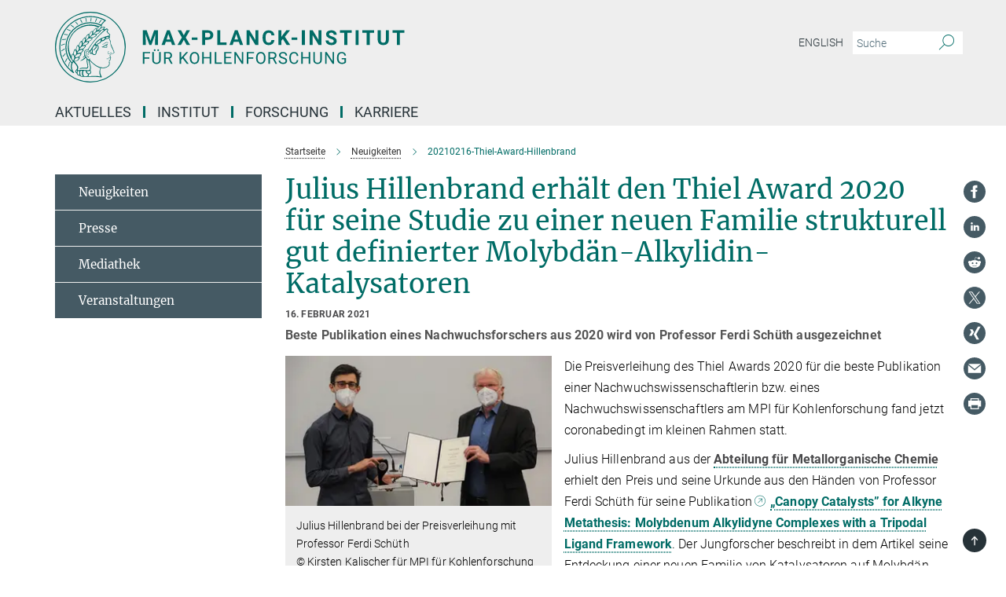

--- FILE ---
content_type: text/html; charset=utf-8
request_url: https://www.kofo.mpg.de/749457/20210216-Thiel-Award-Hillenbrand
body_size: 71969
content:
<!DOCTYPE html>
<html prefix="og: http://ogp.me/ns#" lang="de">
<head>
  <meta http-equiv="X-UA-Compatible" content="IE=edge">
  <meta content="width=device-width, initial-scale=1.0" name="viewport">
  <meta http-equiv="Content-Type" content="text/html; charset=utf-8"/>
  <title>20210216-Thiel-Award-Hillenbrand</title>
  
  <meta name="keywords" content="Thiel Award, Nachwuchsförderung" /><meta name="description" content="Der Thiel Award 2020 für die beste Publikation eines Nachwuchswissenschaftlers am MPI geht an Julius Hillenbrand." />
  
  
<meta property="og:title" content="Julius Hillenbrand erhält den Thiel Award 2020 für seine Studie zu einer neuen Familie strukturell gut definierter Molybdän-Alkylidin-Katalysatoren">
<meta property="og:description" content="Der Thiel Award 2020 für die beste Publikation eines Nachwuchswissenschaftlers am MPI geht an Julius Hillenbrand.">
<meta property="og:type" content="website">
<meta property="og:url" content="https://www.kofo.mpg.de/749457/20210216-Thiel-Award-Hillenbrand">
<meta property="og:image" content="https://www.kofo.mpg.de/749504/original-1613464449.jpg?t=eyJ3aWR0aCI6MTIwMCwiaGVpZ2h0IjpudWxsLCJmaXQiOm51bGwsIm9ial9pZCI6NzQ5NTA0fQ%3D%3D--afa478c9969fa3f1c1f3aeb81e4457573deeddf1">


  
  <meta name="twitter:image" content="https://www.kofo.mpg.de/749504/original-1613464449.jpg?t=eyJ3aWR0aCI6MTIwMCwiaGVpZ2h0Ijo2MjgsImZpdCI6ImNyb3AiLCJvYmpfaWQiOjc0OTUwNH0%3D--6c5673c36afb9f21d5f786ab85835c984176abb5">


  <meta name="msapplication-TileColor" content="#fff" />
<meta name="msapplication-square70x70logo" content="/assets/touch-icon-70x70-16c94b19254f9bb0c9f8e8747559f16c0a37fd015be1b4a30d7d1b03ed51f755.png" />
<meta name="msapplication-square150x150logo" content="/assets/touch-icon-150x150-3b1e0a32c3b2d24a1f1f18502efcb8f9e198bf2fc47e73c627d581ffae537142.png" />
<meta name="msapplication-wide310x150logo" content="/assets/touch-icon-310x150-067a0b4236ec2cdc70297273ab6bf1fc2dcf6cc556a62eab064bbfa4f5256461.png" />
<meta name="msapplication-square310x310logo" content="/assets/touch-icon-310x310-d33ffcdc109f9ad965a6892ec61d444da69646747bd88a4ce7fe3d3204c3bf0b.png" />
<link rel="apple-touch-icon" type="image/png" href="/assets/touch-icon-180x180-a3e396f9294afe6618861344bef35fc0075f9631fe80702eb259befcd682a42c.png" sizes="180x180">
<link rel="icon" type="image/png" href="/assets/touch-icon-32x32-143e3880a2e335e870552727a7f643a88be592ac74a53067012b5c0528002367.png" sizes="32x32">

  <link rel="preload" href="/assets/roboto-v20-latin-ext_latin_greek-ext_greek_cyrillic-ext_cyrillic-700-8d2872cf0efbd26ce09519f2ebe27fb09f148125cf65964890cc98562e8d7aa3.woff2" as="font" type="font/woff2" crossorigin="anonymous">
  
  
  
  <script>var ROOT_PATH = '/';var LANGUAGE = 'de';var PATH_TO_CMS = 'https://kofo.iedit.mpg.de';var INSTANCE_NAME = 'kofo';</script>
  

      <style media="screen" id="critical-css">
            @font-face{font-family:'Merriweather';font-style:normal;font-weight:400;font-display:swap;src:url(/assets/merriweather-v22-latin-ext_latin-regular-66beb0431fbb61e4ea920ec62d1167d155c2debbbc0d5b760ae4eb2b43ba4e06.eot);src:local(""),url(/assets/merriweather-v22-latin-ext_latin-regular-66beb0431fbb61e4ea920ec62d1167d155c2debbbc0d5b760ae4eb2b43ba4e06.eot?#iefix) format("embedded-opentype"),url(/assets/merriweather-v22-latin-ext_latin-regular-0e44ebbb6e4641907c3b906f09c35fc59e1ff8432dfeb718a450914dfafaac9a.woff2) format("woff2"),url(/assets/merriweather-v22-latin-ext_latin-regular-3dc2f1d91d2ec19b945030a600c4403d69fed76f8ed8b3892ea416098e7265c1.woff) format("woff"),url(/assets/merriweather-v22-latin-ext_latin-regular-c093c8d68c6d812f4c2a1e6679c1a8d27ea21545ac9a3616e250f1be68869238.ttf) format("truetype"),url(/assets/merriweather-v22-latin-ext_latin-regular-4bf7dafac6ae725cfc671d36c7176c4e015417ebde856a0e06b4c09e1b45a57d.svg#Merriweather) format("svg")}@font-face{font-family:'Merriweather Sans';font-style:normal;font-weight:400;src:local("Merriweather Sans"),local("MerriweatherSans-Regular"),url(/assets/MerriweatherSans-Regular-d2efd4d9fe6ff129962f92dda627c4337b65ee6b3fb7da84709b805e15db6d81.ttf)}@font-face{font-family:'Merriweather Sans';font-style:normal;font-weight:400;src:local("Merriweather Sans"),local("MerriweatherSans-Regular"),url(/assets/MerriweatherSans-Regular-d2efd4d9fe6ff129962f92dda627c4337b65ee6b3fb7da84709b805e15db6d81.ttf)}@font-face{font-family:'Merriweather Sans';font-style:normal;font-weight:400;src:local("Merriweather Sans"),local("MerriweatherSans-Regular"),url(/assets/MerriweatherSans-Regular-d2efd4d9fe6ff129962f92dda627c4337b65ee6b3fb7da84709b805e15db6d81.ttf)}@font-face{font-family:'Merriweather Sans';font-style:normal;font-weight:300;src:local("Merriweather Sans Light"),local("MerriweatherSans-Light"),url(/assets/MerriweatherSans-Light-55861f721a7f90c7d40be3ed28aa945ad6bacd23ee524ab93d5243b8de669a2d.ttf)}@font-face{font-family:'Merriweather Sans';font-style:normal;font-weight:700;src:local("Merriweather Sans Bold"),local("MerriweatherSans-Bold"),url(/assets/MerriweatherSans-Bold-055f396e6f9a1fa9f7d627432ce1d7c5f532fa7853c287c57457d959897139b0.ttf)}@font-face{font-family:'Josefin Sans';font-style:normal;font-weight:700;src:local("Josefin Sans Bold"),local("JosefinSans-Bold"),url(/assets/JosefinSans-Bold-4c4040241f19417ddd84e38603d0e08c743e69d43dbdff491ff4ca0daeffa802.ttf)}@font-face{font-family:'Roboto';font-style:normal;font-weight:300;font-display:swap;src:url(/assets/roboto-v20-latin-ext_latin_greek-ext_greek_cyrillic-ext_cyrillic-300-435d7096bf6da56f8b4bfddec6c1f566dffea19d7f24bd14d4525ba898657679.eot);src:local(""),url(/assets/roboto-v20-latin-ext_latin_greek-ext_greek_cyrillic-ext_cyrillic-300-435d7096bf6da56f8b4bfddec6c1f566dffea19d7f24bd14d4525ba898657679.eot?#iefix) format("embedded-opentype"),url(/assets/roboto-v20-latin-ext_latin_greek-ext_greek_cyrillic-ext_cyrillic-300-78e391b02f442de38b10eec6b951be4eb10fc6723d0d12e09a668fd58cc4ed75.woff2) format("woff2"),url(/assets/roboto-v20-latin-ext_latin_greek-ext_greek_cyrillic-ext_cyrillic-300-5ca91c5114555a52b8b36228d5c3954418a1d3c5539bb95574b844792b0ca220.woff) format("woff"),url(/assets/roboto-v20-latin-ext_latin_greek-ext_greek_cyrillic-ext_cyrillic-300-16640b3fa7f58d40b5f616d6a3097e2875d533829c29df260b7cdec4d7be58f4.ttf) format("truetype"),url(/assets/roboto-v20-latin-ext_latin_greek-ext_greek_cyrillic-ext_cyrillic-300-53e32a84e92e043af3f9dce3d50e57ce1efe62ad101aa89660774b70a53b463a.svg#Roboto) format("svg")}@font-face{font-family:'Roboto';font-style:italic;font-weight:300;font-display:swap;src:url(/assets/roboto-v20-latin-ext_latin_greek-ext_greek_cyrillic-ext_cyrillic-300italic-ec376bb16f9e65b7dda0297a2d3ed6649076f0b3709562bc31334e14876f5854.eot);src:local(""),url(/assets/roboto-v20-latin-ext_latin_greek-ext_greek_cyrillic-ext_cyrillic-300italic-ec376bb16f9e65b7dda0297a2d3ed6649076f0b3709562bc31334e14876f5854.eot?#iefix) format("embedded-opentype"),url(/assets/roboto-v20-latin-ext_latin_greek-ext_greek_cyrillic-ext_cyrillic-300italic-0c71e7705498d4779fb5076a292f2106aec088d9d7e3c067bb5751e282a7ca88.woff2) format("woff2"),url(/assets/roboto-v20-latin-ext_latin_greek-ext_greek_cyrillic-ext_cyrillic-300italic-8df128092002db6ad32a11d2158d261b939e5dd8715308700fe1a02a3228105d.woff) format("woff"),url(/assets/roboto-v20-latin-ext_latin_greek-ext_greek_cyrillic-ext_cyrillic-300italic-822519363f3161064f90021e8979a85add692867f16444cd555ef51d4b9dc95c.ttf) format("truetype"),url(/assets/roboto-v20-latin-ext_latin_greek-ext_greek_cyrillic-ext_cyrillic-300italic-3cd097f009c3f57de9ba85f9cbe59cf19d0892d4027351806d91c7d27213d615.svg#Roboto) format("svg")}@font-face{font-family:'Roboto';font-style:normal;font-weight:400;font-display:swap;src:url(/assets/roboto-v20-latin-ext_latin_greek-ext_greek_cyrillic-ext_cyrillic-regular-ca97335987b26814c9a1128525e1c36748c4b59bbd0a6ac198cca1b3e1f19a47.eot);src:local(""),url(/assets/roboto-v20-latin-ext_latin_greek-ext_greek_cyrillic-ext_cyrillic-regular-ca97335987b26814c9a1128525e1c36748c4b59bbd0a6ac198cca1b3e1f19a47.eot?#iefix) format("embedded-opentype"),url(/assets/roboto-v20-latin-ext_latin_greek-ext_greek_cyrillic-ext_cyrillic-regular-e53c6e6f12e654511a31cef074d7890d31ff144d80c7f0c4c276bea9a91839f0.woff2) format("woff2"),url(/assets/roboto-v20-latin-ext_latin_greek-ext_greek_cyrillic-ext_cyrillic-regular-b1f39721c99437d4c8949a9330d548bb9d6cdbf80cd88d5fd543549fe3173b8c.woff) format("woff"),url(/assets/roboto-v20-latin-ext_latin_greek-ext_greek_cyrillic-ext_cyrillic-regular-9bcffbc3ad7737fe8e39c4f45c4e2152b2dc84638d87508a0be916e286ff3928.ttf) format("truetype"),url(/assets/roboto-v20-latin-ext_latin_greek-ext_greek_cyrillic-ext_cyrillic-regular-3bea3afe6e3078ec3b0e56cd80ad97b059bb335af794ba57b5845ff44b77bcd3.svg#Roboto) format("svg")}@font-face{font-family:'Roboto';font-style:italic;font-weight:400;font-display:swap;src:url(/assets/roboto-v20-latin-ext_latin_greek-ext_greek_cyrillic-ext_cyrillic-italic-f69fdfd6d1d0a4c842222ce093cc5660ebdce260a8f10ca6bda4f09ba9bfedea.eot);src:local(""),url(/assets/roboto-v20-latin-ext_latin_greek-ext_greek_cyrillic-ext_cyrillic-italic-f69fdfd6d1d0a4c842222ce093cc5660ebdce260a8f10ca6bda4f09ba9bfedea.eot?#iefix) format("embedded-opentype"),url(/assets/roboto-v20-latin-ext_latin_greek-ext_greek_cyrillic-ext_cyrillic-italic-97c5e50bb04419b691386360609236c0a1aa949105684d7db8fedc3c35cc3c91.woff2) format("woff2"),url(/assets/roboto-v20-latin-ext_latin_greek-ext_greek_cyrillic-ext_cyrillic-italic-13660f8926f257e5c63f6a5a723b3ae8aecd340258ee40868152eb9a9939a7d3.woff) format("woff"),url(/assets/roboto-v20-latin-ext_latin_greek-ext_greek_cyrillic-ext_cyrillic-italic-abde90d734b17b439edc49f2b27c8d6d10a4a0a0f295d5c1535cb3c0a0e2bd8d.ttf) format("truetype"),url(/assets/roboto-v20-latin-ext_latin_greek-ext_greek_cyrillic-ext_cyrillic-italic-5965290041d32ef9c7b1166269586ead7e989d55414ed66db27d177004eae3fc.svg#Roboto) format("svg")}@font-face{font-family:'Roboto';font-style:normal;font-weight:700;font-display:swap;src:url(/assets/roboto-v20-latin-ext_latin_greek-ext_greek_cyrillic-ext_cyrillic-700-6aa4356d93abb4f7c5a59bd0e05f1bbc25ffd273459e65966ddecaa80f8be19f.eot);src:local(""),url(/assets/roboto-v20-latin-ext_latin_greek-ext_greek_cyrillic-ext_cyrillic-700-6aa4356d93abb4f7c5a59bd0e05f1bbc25ffd273459e65966ddecaa80f8be19f.eot?#iefix) format("embedded-opentype"),url(/assets/roboto-v20-latin-ext_latin_greek-ext_greek_cyrillic-ext_cyrillic-700-8d2872cf0efbd26ce09519f2ebe27fb09f148125cf65964890cc98562e8d7aa3.woff2) format("woff2"),url(/assets/roboto-v20-latin-ext_latin_greek-ext_greek_cyrillic-ext_cyrillic-700-95d57dc45afb9c82a1fa417d4620c87c9d293487719630ac1b021f7e653a6891.woff) format("woff"),url(/assets/roboto-v20-latin-ext_latin_greek-ext_greek_cyrillic-ext_cyrillic-700-254e8be2b6cb8096f59e2d9e60c984801055371a3bea2999531a0cf9dfc393db.ttf) format("truetype"),url(/assets/roboto-v20-latin-ext_latin_greek-ext_greek_cyrillic-ext_cyrillic-700-2da189152a7f131b78c66343dbed734e1f1b31b679ee8ed97b9deb048080da06.svg#Roboto) format("svg")}@font-face{font-family:'Roboto';font-style:italic;font-weight:700;font-display:swap;src:url(/assets/roboto-v20-latin-ext_latin_greek-ext_greek_cyrillic-ext_cyrillic-700italic-9ee9aef483ed383ce18582ef3b55f7b2d91278b07a77b9a6ea4e72c322cdc616.eot);src:local(""),url(/assets/roboto-v20-latin-ext_latin_greek-ext_greek_cyrillic-ext_cyrillic-700italic-9ee9aef483ed383ce18582ef3b55f7b2d91278b07a77b9a6ea4e72c322cdc616.eot?#iefix) format("embedded-opentype"),url(/assets/roboto-v20-latin-ext_latin_greek-ext_greek_cyrillic-ext_cyrillic-700italic-00c1eaa7cafeb781b619ef7abbecf978ce3fb7be6b870b7cf1f29b947a2e45b4.woff2) format("woff2"),url(/assets/roboto-v20-latin-ext_latin_greek-ext_greek_cyrillic-ext_cyrillic-700italic-9cc3be355c151b807974482ce327ad855f8856e78b15a9dea8aec36295804e78.woff) format("woff"),url(/assets/roboto-v20-latin-ext_latin_greek-ext_greek_cyrillic-ext_cyrillic-700italic-9590be4b5d91eb81a948a84ddfb370005c69b546b49d2a6b70bee30b3090ae81.ttf) format("truetype"),url(/assets/roboto-v20-latin-ext_latin_greek-ext_greek_cyrillic-ext_cyrillic-700italic-63b1f75d9ff9eb92f7273a44a8677db95969553ad6d82141f71b3c25d729bd49.svg#Roboto) format("svg")}@font-face{font-family:'Open Sans';font-style:normal;font-weight:400;src:local("Open Sans"),local("OpenSans-Regular"),url(/assets/OpenSans-Regular-f20d5ed577a1ddc48fd428b61d9538ef88d6ddcc1ccd8565a2cf7e9f03bd4cc7.ttf)}@font-face{font-family:'Open Sans';font-style:normal;font-weight:700;src:local("Open Sans Bold"),local("OpenSans-Bold"),url(/assets/OpenSans-Bold-5ccf0a4d12a5fb44a9831d93841cee9c1188d900987a2b83d5884ee240d7ab46.ttf)}@font-face{font-family:'Open Sans';font-style:normal;font-weight:600;src:local("Open Sans Semi Bold"),local("OpenSans-SemiBold"),url(/assets/OpenSans-SemiBold-b3185de4446e67a69ed55fd1337466f660afc5f7eb161137865d21ae69778df1.ttf)}@font-face{font-family:'mpg_iconsregular';src:url(/assets/mpg_icons-webfont-0b8e4bd6ecdc12aad710d8d9d882d0e05fa5580824d8d5cee65048d70be5a133.eot);src:url(/assets/mpg_icons-webfont-fbcdd2a22910ced3dda265405bb43de9eb1be44ace22869d590c9b0069ac84cf.woff) format("woff");font-weight:normal;font-style:normal}.mpg-icon::after,.twitter_icon::after,.phone_icon::after,.email_icon::after,.external::after,.mpg-icon::before,.twitter_icon::before,.phone_icon::before,.email_icon::before,.external::before{-moz-osx-font-smoothing:grayscale;-webkit-font-smoothing:antialiased;font-family:"mpg_iconsregular";font-style:normal;font-weight:normal;line-height:1em;margin:0;vertical-align:middle}.mpg-icon-english::after{background-image:url(/assets/responsive/uk-581d9beff5f105fe0fc75e5630500da6edb38324921da716d39b49aab9d16d37.svg);background-repeat:no-repeat;background-size:contain;content:"";display:block;height:1em;width:2em}.mpg-icon-logo::before{content:"\F000" !important}.mpg-icon-up1::before{content:"\F001" !important}.mpg-icon-right1::before,.external::before{content:"\F002" !important}.mpg-icon-down1::before{content:"\F003" !important}.mpg-icon-left1::before{content:"\F004" !important}.mpg-icon-up2::before{content:"\F005" !important}.mpg-icon-right2::before{content:"\F006" !important}.mpg-icon-down2::after{content:"\F007" !important}.mpg-icon-left2::before{content:"\F008" !important}.mpg-icon-clipboard::before{content:"\F009" !important}.mpg-icon-pdf::before{content:"\F032" !important}.mpg-icon-event::before{content:"\F00a" !important}.mpg-icon-attention::before{content:"\F00b" !important}.mpg-icon-fax::before{content:"\F00c" !important}.mpg-icon-page::before{content:"\F00d" !important}.mpg-icon-filter::before{content:"\F00e" !important}.mpg-icon-lab::before{content:"\F00f" !important}.mpg-icon-interests::before,.mpg-icon-research_interests::before{content:"\F010" !important}.mpg-icon-question::before{content:"\F011" !important}.mpg-icon-home::before{content:"\F012" !important}.mpg-icon-search::after{content:"\F013" !important;font-size:2em;vertical-align:middle}.mpg-icon-email::before,.email_icon::before{content:"\F014" !important}.mpg-icon-video::before{content:"\F015" !important}.mpg-icon-play2::before{content:"\F016" !important}.mpg-icon-hierarchy::before{content:"\F017" !important}.mpg-icon-news::before{content:"\F018" !important}.mpg-icon-phone::before,.phone_icon::before{content:"\F019" !important}.mpg-icon-pin::before{content:"\F01a" !important}.mpg-icon-listen2::before{content:"\F01b" !important}.mpg-icon-presentation::before{content:"\F01c" !important}.mpg-icon-medal::before,.mpg-icon-research_medals::before{content:"\F01d" !important}.mpg-icon-book::before{content:"\F01e" !important}.mpg-icon-share::before{content:"\F01f" !important}.mpg-icon-sign::before{content:"\F020" !important}.mpg-icon-podcast::before,.mpg-icon-sound::before{content:"\F021" !important}.mpg-icon-tag::before{content:"\F022" !important}.mpg-icon-imprs::before{content:"\F023" !important}.mpg-icon-person::before{content:"\F024" !important}.mpg-icon-persons::before{content:"\F025" !important}.mpg-icon-vcard::before{content:"\F026" !important}.mpg-icon-facebook::after{content:"\F027" !important}.mpg-icon-linkedin::after{content:"\F028" !important}.mpg-icon-feed::after{content:"\F029" !important}.mpg-icon-twitter::before,.twitter_icon::before{content:"\F02a" !important}.mpg-icon-youtube::after{content:"\F02b" !important}.mpg-icon-drag-hor::before{content:"\F02c" !important}.mpg-icon-drag-ver::before{content:"\F02d" !important}.mpg-icon-image::before{content:"\F02e" !important}.mpg-icon-list::before{content:"\F02f" !important}.mpg-icon-at::before{content:"\F02f" !important}.mpg-icon-file-doc::before{content:"\F031" !important}.mpg-icon-file-pdf::before{content:"\F032" !important}.mpg-icon-file-ppt::before{content:"\F033" !important}.mpg-icon-file-zip::before{content:"\F034" !important}.mpg-icon-left3::before{content:"\F035" !important}.mpg-icon-right3::before{content:"\F036" !important}.mpg-icon-play::before{content:"\F037" !important}.mpg-icon-listen::before{content:"\F038" !important}.external:not(.more):not(.twitter_icon)::before{display:inline-block;font-size:.9em;margin-left:.1em;margin-right:.25em;transform:rotate(-45deg) translate(0, -0.15em)}.job-ticker .text-right .external.more::before{display:inline-block;font-size:1.3em;margin-left:.1em;margin-right:.25em;transform:rotate(-45deg) translate(0, -0.15em)}.extension_job_ticker .external.more.pull-right::before{transform:rotate(-45deg) translate(0, -0.15em)}.ticker a.more.external::before{transform:translate(-0.15em) rotate(-45deg)}.link_title.external:not(.more):not(.twitter_icon)::before{font-size:2em;margin-right:.1em;transform:rotate(-45deg) translate(0, -0.3em)}.email_icon::before{font-size:1.4em;display:inline-block}.phone_icon::before{font-size:1.4em;display:inline-block}.twitter_icon::before{font-size:1.4em;color:#1DA1F2;margin-right:3px;display:inline-block}.open_access_icon::after{vertical-align:text-top;display:inline-block;width:1.5ch;content:" ";height:1.2em;background:no-repeat right 25%/auto 80% url(/assets/Open_Access_logo_PLoS_white-a436fe520f67d515e6e55d715d61592a87803ff4468597bf3ec5e83c1690b4a1.svg)}.mpg-icon::after,.external::after,.email_icon::after,.phone_icon::after,.twitter_icon::after,.mpg-icon::before,.external::before,.email_icon::before,.phone_icon::before,.twitter_icon::before{-moz-osx-font-smoothing:grayscale;-webkit-font-smoothing:antialiased;font-family:"mpg_iconsregular";font-style:normal;font-weight:normal;line-height:1em;margin:0;vertical-align:middle}.mpg-icon::after,.email_icon::after,.phone_icon::after,.twitter_icon::after,ol.breadcrumb>li.breadcrumb-item:not(:first-child)::after,.external::after,.mpg-icon::before,.email_icon::before,.phone_icon::before,.twitter_icon::before,ol.breadcrumb>li.breadcrumb-item:not(:first-child)::before,.external::before{-moz-osx-font-smoothing:grayscale;-webkit-font-smoothing:antialiased;font-family:"mpg_iconsregular";font-style:normal;font-weight:normal;line-height:1em;margin:0;vertical-align:middle}.mpg-icon::after,.external::after,.email_icon::after,.phone_icon::after,.twitter_icon::after,ol.breadcrumb>li.breadcrumb-item:not(:first-child)::after,.mpg-icon::before,.external::before,.email_icon::before,.phone_icon::before,.twitter_icon::before,ol.breadcrumb>li.breadcrumb-item:not(:first-child)::before{-moz-osx-font-smoothing:grayscale;-webkit-font-smoothing:antialiased;font-family:"mpg_iconsregular";font-style:normal;font-weight:normal;line-height:1em;margin:0;vertical-align:middle}.mpg-icon-logo::before{content:"" !important}.external::before{content:"" !important}ol.breadcrumb>li.breadcrumb-item:not(:first-child)::before{content:"" !important}.mpg-icon-down2::after{content:"" !important}.mpg-icon-fax::before{content:"" !important}.mpg-icon-search::after{content:"" !important;font-size:2em;vertical-align:middle}.mpg-icon-email::before,.email_icon::before{content:"" !important}.mpg-icon-news::before{content:"" !important}.mpg-icon-phone::before,.phone_icon::before{content:"" !important}.external:not(.more):not(.twitter_icon)::before{display:inline-block;font-size:.9em;margin-left:.1em;margin-right:.25em;transform:rotate(-45deg) translate(0, -0.15em)}html{font-family:sans-serif;-ms-text-size-adjust:100%;-webkit-text-size-adjust:100%}body{margin:0}footer,header,main,nav{display:block}article,aside,figcaption,figure,footer,header,main,nav{display:block}article,aside,footer,header,nav{display:block}article,aside,footer,header,main,nav{display:block}a{background-color:transparent}h1{font-size:2em;margin:0.67em 0}img{border:0}svg:not(:root){overflow:hidden}figure{margin:1em 40px}button,input{color:inherit;font:inherit;margin:0}button{overflow:visible}button{text-transform:none}button{-webkit-appearance:button}button::-moz-focus-inner,input::-moz-focus-inner{border:0;padding:0}input{line-height:normal}input[type="checkbox"]{box-sizing:border-box;padding:0}input[type="search"]{-webkit-appearance:textfield;box-sizing:content-box}input[type="search"]::-webkit-search-cancel-button,input[type="search"]::-webkit-search-decoration{-webkit-appearance:none}table{border-collapse:collapse;border-spacing:0}th{padding:0}*{-webkit-box-sizing:border-box;-moz-box-sizing:border-box;box-sizing:border-box}*:before,*:after{-webkit-box-sizing:border-box;-moz-box-sizing:border-box;box-sizing:border-box}html{font-size:10px}body{font-family:"Roboto","Tahoma",Arial,sans-serif;font-size:16px;line-height:1.7;color:#333333;background-color:#fff}input,button{font-family:inherit;font-size:inherit;line-height:inherit}a{color:#006c66;text-decoration:none}figure{margin:0}img{vertical-align:middle}.img-responsive{display:block;max-width:100%;height:auto}h2{font-family:inherit;font-weight:500;line-height:1.1;color:inherit}h1,h2,h4,.h3{font-family:inherit;font-weight:500;line-height:1.1;color:inherit}h1,h2,.h3{font-family:inherit;font-weight:500;line-height:1.1;color:inherit}h1,h2,h3,.h4,.research_report .research_head_fields .header-text{font-family:inherit;font-weight:500;line-height:1.1;color:inherit}h1,h2{font-family:inherit;font-weight:500;line-height:1.1;color:inherit}h2{margin-top:27px;margin-bottom:13.5px}h1,h2,.h3{margin-top:27px;margin-bottom:13.5px}h1,h2,h3{margin-top:27px;margin-bottom:13.5px}h1,h2{margin-top:27px;margin-bottom:13.5px}h4{margin-top:13.5px;margin-bottom:13.5px}.h4,.research_report .research_head_fields .header-text{margin-top:13.5px;margin-bottom:13.5px}h1{font-size:34px}h2{font-size:22px}.h3{font-size:19px}h3{font-size:19px}h4{font-size:16px}.h4,.research_report .research_head_fields .header-text{font-size:16px}p{margin:0 0 13.5px}.text-center{text-align:center}ul{margin-top:0;margin-bottom:13.5px}ul,ol{margin-top:0;margin-bottom:13.5px}ul ul{margin-bottom:0}.container:before,.container:after{display:table;content:" "}.row:before,.row:after{display:table;content:" "}.nav:before,.nav:after{display:table;content:" "}.navbar:before,.navbar:after{display:table;content:" "}.navbar-header:before,.navbar-header:after{display:table;content:" "}.navbar-collapse:before,.navbar-collapse:after{display:table;content:" "}.clearfix:before,.clearfix:after{display:table;content:" "}.container-fluid:before,.container-fluid:after{display:table;content:" "}.container:after{clear:both}.row:after{clear:both}.nav:after{clear:both}.navbar:after{clear:both}.navbar-header:after{clear:both}.navbar-collapse:after{clear:both}.clearfix:after{clear:both}.container-fluid:after{clear:both}.container{padding-right:15px;padding-left:15px;margin-right:auto;margin-left:auto}@media (min-width: 768px){.container{width:750px}}@media (min-width: 992px){.container{width:970px}}@media (min-width: 1200px){.container{width:1170px}}.container-fluid{padding-right:15px;padding-left:15px;margin-right:auto;margin-left:auto}.row{margin-right:-15px;margin-left:-15px}.container{padding-right:15px;padding-left:15px;margin-right:auto;margin-left:auto}.container:before,.container:after{display:table;content:" "}.container:after{clear:both}@media (min-width: 768px){.container{width:750px}}@media (min-width: 992px){.container{width:970px}}@media (min-width: 1200px){.container{width:1170px}}.container-fluid{padding-right:15px;padding-left:15px;margin-right:auto;margin-left:auto}.container-fluid:before,.container-fluid:after{display:table;content:" "}.container-fluid:after{clear:both}.row{margin-right:-15px;margin-left:-15px}.row:before,.row:after{display:table;content:" "}.row:after{clear:both}.row-no-gutters{margin-right:0;margin-left:0}.row-no-gutters [class*="col-"]{padding-right:0;padding-left:0}.col-xs-1,.col-sm-1,.col-md-1,.col-lg-1,.col-xs-2,.col-sm-2,.col-md-2,.col-lg-2,.col-xs-3,.col-sm-3,.col-md-3,.col-lg-3,.col-xs-4,.col-sm-4,.col-md-4,.col-lg-4,.col-xs-5,.col-sm-5,.col-md-5,.col-lg-5,.col-xs-6,.col-sm-6,.col-md-6,.col-lg-6,.col-xs-7,.col-sm-7,.col-md-7,.col-lg-7,.col-xs-8,.col-sm-8,.col-md-8,.col-lg-8,.col-xs-9,.col-sm-9,.col-md-9,.col-lg-9,.col-xs-10,.col-sm-10,.col-md-10,.col-lg-10,.col-xs-11,.col-sm-11,.col-md-11,.col-lg-11,.col-xs-12,.col-sm-12,.col-md-12,.col-lg-12{position:relative;min-height:1px;padding-right:15px;padding-left:15px}.col-xs-1,.col-xs-2,.col-xs-3,.col-xs-4,.col-xs-5,.col-xs-6,.col-xs-7,.col-xs-8,.col-xs-9,.col-xs-10,.col-xs-11,.col-xs-12{float:left}.col-xs-1{width:8.3333333333%}.col-xs-2{width:16.6666666667%}.col-xs-3{width:25%}.col-xs-4{width:33.3333333333%}.col-xs-5{width:41.6666666667%}.col-xs-6{width:50%}.col-xs-7{width:58.3333333333%}.col-xs-8{width:66.6666666667%}.col-xs-9{width:75%}.col-xs-10{width:83.3333333333%}.col-xs-11{width:91.6666666667%}.col-xs-12{width:100%}.col-xs-pull-0{right:auto}.col-xs-pull-1{right:8.3333333333%}.col-xs-pull-2{right:16.6666666667%}.col-xs-pull-3{right:25%}.col-xs-pull-4{right:33.3333333333%}.col-xs-pull-5{right:41.6666666667%}.col-xs-pull-6{right:50%}.col-xs-pull-7{right:58.3333333333%}.col-xs-pull-8{right:66.6666666667%}.col-xs-pull-9{right:75%}.col-xs-pull-10{right:83.3333333333%}.col-xs-pull-11{right:91.6666666667%}.col-xs-pull-12{right:100%}.col-xs-push-0{left:auto}.col-xs-push-1{left:8.3333333333%}.col-xs-push-2{left:16.6666666667%}.col-xs-push-3{left:25%}.col-xs-push-4{left:33.3333333333%}.col-xs-push-5{left:41.6666666667%}.col-xs-push-6{left:50%}.col-xs-push-7{left:58.3333333333%}.col-xs-push-8{left:66.6666666667%}.col-xs-push-9{left:75%}.col-xs-push-10{left:83.3333333333%}.col-xs-push-11{left:91.6666666667%}.col-xs-push-12{left:100%}.col-xs-offset-0{margin-left:0%}.col-xs-offset-1{margin-left:8.3333333333%}.col-xs-offset-2{margin-left:16.6666666667%}.col-xs-offset-3{margin-left:25%}.col-xs-offset-4{margin-left:33.3333333333%}.col-xs-offset-5{margin-left:41.6666666667%}.col-xs-offset-6{margin-left:50%}.col-xs-offset-7{margin-left:58.3333333333%}.col-xs-offset-8{margin-left:66.6666666667%}.col-xs-offset-9{margin-left:75%}.col-xs-offset-10{margin-left:83.3333333333%}.col-xs-offset-11{margin-left:91.6666666667%}.col-xs-offset-12{margin-left:100%}@media (min-width: 768px){.col-sm-1,.col-sm-2,.col-sm-3,.col-sm-4,.col-sm-5,.col-sm-6,.col-sm-7,.col-sm-8,.col-sm-9,.col-sm-10,.col-sm-11,.col-sm-12{float:left}.col-sm-1{width:8.3333333333%}.col-sm-2{width:16.6666666667%}.col-sm-3{width:25%}.col-sm-4{width:33.3333333333%}.col-sm-5{width:41.6666666667%}.col-sm-6{width:50%}.col-sm-7{width:58.3333333333%}.col-sm-8{width:66.6666666667%}.col-sm-9{width:75%}.col-sm-10{width:83.3333333333%}.col-sm-11{width:91.6666666667%}.col-sm-12{width:100%}.col-sm-pull-0{right:auto}.col-sm-pull-1{right:8.3333333333%}.col-sm-pull-2{right:16.6666666667%}.col-sm-pull-3{right:25%}.col-sm-pull-4{right:33.3333333333%}.col-sm-pull-5{right:41.6666666667%}.col-sm-pull-6{right:50%}.col-sm-pull-7{right:58.3333333333%}.col-sm-pull-8{right:66.6666666667%}.col-sm-pull-9{right:75%}.col-sm-pull-10{right:83.3333333333%}.col-sm-pull-11{right:91.6666666667%}.col-sm-pull-12{right:100%}.col-sm-push-0{left:auto}.col-sm-push-1{left:8.3333333333%}.col-sm-push-2{left:16.6666666667%}.col-sm-push-3{left:25%}.col-sm-push-4{left:33.3333333333%}.col-sm-push-5{left:41.6666666667%}.col-sm-push-6{left:50%}.col-sm-push-7{left:58.3333333333%}.col-sm-push-8{left:66.6666666667%}.col-sm-push-9{left:75%}.col-sm-push-10{left:83.3333333333%}.col-sm-push-11{left:91.6666666667%}.col-sm-push-12{left:100%}.col-sm-offset-0{margin-left:0%}.col-sm-offset-1{margin-left:8.3333333333%}.col-sm-offset-2{margin-left:16.6666666667%}.col-sm-offset-3{margin-left:25%}.col-sm-offset-4{margin-left:33.3333333333%}.col-sm-offset-5{margin-left:41.6666666667%}.col-sm-offset-6{margin-left:50%}.col-sm-offset-7{margin-left:58.3333333333%}.col-sm-offset-8{margin-left:66.6666666667%}.col-sm-offset-9{margin-left:75%}.col-sm-offset-10{margin-left:83.3333333333%}.col-sm-offset-11{margin-left:91.6666666667%}.col-sm-offset-12{margin-left:100%}}@media (min-width: 992px){.col-md-1,.col-md-2,.col-md-3,.col-md-4,.col-md-5,.col-md-6,.col-md-7,.col-md-8,.col-md-9,.col-md-10,.col-md-11,.col-md-12{float:left}.col-md-1{width:8.3333333333%}.col-md-2{width:16.6666666667%}.col-md-3{width:25%}.col-md-4{width:33.3333333333%}.col-md-5{width:41.6666666667%}.col-md-6{width:50%}.col-md-7{width:58.3333333333%}.col-md-8{width:66.6666666667%}.col-md-9{width:75%}.col-md-10{width:83.3333333333%}.col-md-11{width:91.6666666667%}.col-md-12{width:100%}.col-md-pull-0{right:auto}.col-md-pull-1{right:8.3333333333%}.col-md-pull-2{right:16.6666666667%}.col-md-pull-3{right:25%}.col-md-pull-4{right:33.3333333333%}.col-md-pull-5{right:41.6666666667%}.col-md-pull-6{right:50%}.col-md-pull-7{right:58.3333333333%}.col-md-pull-8{right:66.6666666667%}.col-md-pull-9{right:75%}.col-md-pull-10{right:83.3333333333%}.col-md-pull-11{right:91.6666666667%}.col-md-pull-12{right:100%}.col-md-push-0{left:auto}.col-md-push-1{left:8.3333333333%}.col-md-push-2{left:16.6666666667%}.col-md-push-3{left:25%}.col-md-push-4{left:33.3333333333%}.col-md-push-5{left:41.6666666667%}.col-md-push-6{left:50%}.col-md-push-7{left:58.3333333333%}.col-md-push-8{left:66.6666666667%}.col-md-push-9{left:75%}.col-md-push-10{left:83.3333333333%}.col-md-push-11{left:91.6666666667%}.col-md-push-12{left:100%}.col-md-offset-0{margin-left:0%}.col-md-offset-1{margin-left:8.3333333333%}.col-md-offset-2{margin-left:16.6666666667%}.col-md-offset-3{margin-left:25%}.col-md-offset-4{margin-left:33.3333333333%}.col-md-offset-5{margin-left:41.6666666667%}.col-md-offset-6{margin-left:50%}.col-md-offset-7{margin-left:58.3333333333%}.col-md-offset-8{margin-left:66.6666666667%}.col-md-offset-9{margin-left:75%}.col-md-offset-10{margin-left:83.3333333333%}.col-md-offset-11{margin-left:91.6666666667%}.col-md-offset-12{margin-left:100%}}@media (min-width: 1200px){.col-lg-1,.col-lg-2,.col-lg-3,.col-lg-4,.col-lg-5,.col-lg-6,.col-lg-7,.col-lg-8,.col-lg-9,.col-lg-10,.col-lg-11,.col-lg-12{float:left}.col-lg-1{width:8.3333333333%}.col-lg-2{width:16.6666666667%}.col-lg-3{width:25%}.col-lg-4{width:33.3333333333%}.col-lg-5{width:41.6666666667%}.col-lg-6{width:50%}.col-lg-7{width:58.3333333333%}.col-lg-8{width:66.6666666667%}.col-lg-9{width:75%}.col-lg-10{width:83.3333333333%}.col-lg-11{width:91.6666666667%}.col-lg-12{width:100%}.col-lg-pull-0{right:auto}.col-lg-pull-1{right:8.3333333333%}.col-lg-pull-2{right:16.6666666667%}.col-lg-pull-3{right:25%}.col-lg-pull-4{right:33.3333333333%}.col-lg-pull-5{right:41.6666666667%}.col-lg-pull-6{right:50%}.col-lg-pull-7{right:58.3333333333%}.col-lg-pull-8{right:66.6666666667%}.col-lg-pull-9{right:75%}.col-lg-pull-10{right:83.3333333333%}.col-lg-pull-11{right:91.6666666667%}.col-lg-pull-12{right:100%}.col-lg-push-0{left:auto}.col-lg-push-1{left:8.3333333333%}.col-lg-push-2{left:16.6666666667%}.col-lg-push-3{left:25%}.col-lg-push-4{left:33.3333333333%}.col-lg-push-5{left:41.6666666667%}.col-lg-push-6{left:50%}.col-lg-push-7{left:58.3333333333%}.col-lg-push-8{left:66.6666666667%}.col-lg-push-9{left:75%}.col-lg-push-10{left:83.3333333333%}.col-lg-push-11{left:91.6666666667%}.col-lg-push-12{left:100%}.col-lg-offset-0{margin-left:0%}.col-lg-offset-1{margin-left:8.3333333333%}.col-lg-offset-2{margin-left:16.6666666667%}.col-lg-offset-3{margin-left:25%}.col-lg-offset-4{margin-left:33.3333333333%}.col-lg-offset-5{margin-left:41.6666666667%}.col-lg-offset-6{margin-left:50%}.col-lg-offset-7{margin-left:58.3333333333%}.col-lg-offset-8{margin-left:66.6666666667%}.col-lg-offset-9{margin-left:75%}.col-lg-offset-10{margin-left:83.3333333333%}.col-lg-offset-11{margin-left:91.6666666667%}.col-lg-offset-12{margin-left:100%}}table{background-color:transparent}th{text-align:left}label{display:inline-block;max-width:100%;margin-bottom:5px;font-weight:700}input[type="search"]{-webkit-box-sizing:border-box;-moz-box-sizing:border-box;box-sizing:border-box;-webkit-appearance:none;appearance:none}input[type="checkbox"]{margin:4px 0 0;margin-top:1px \9;line-height:normal}.form-control{display:block;width:100%;height:41px;padding:6px 12px;font-size:16px;line-height:1.7;color:#555555;background-color:#fff;background-image:none;border:1px solid #ccc;border-radius:0;-webkit-box-shadow:inset 0 1px 1px rgba(0,0,0,0.075);box-shadow:inset 0 1px 1px rgba(0,0,0,0.075)}.form-control::-ms-expand{background-color:transparent;border:0}.form-group{margin-bottom:15px}@media (min-width: 768px){.navbar-form .form-group{display:inline-block;margin-bottom:0;vertical-align:middle}.navbar-form .form-control{display:inline-block;width:auto;vertical-align:middle}}.form-control::-moz-placeholder{color:#999;opacity:1}.form-control:-ms-input-placeholder{color:#999}.form-control::-webkit-input-placeholder{color:#999}.btn{display:inline-block;margin-bottom:0;font-weight:normal;text-align:center;white-space:nowrap;vertical-align:middle;touch-action:manipulation;background-image:none;border:1px solid transparent;padding:6px 12px;font-size:16px;line-height:1.7;border-radius:0}.btn-default{color:#333;background-color:#fff;border-color:#ccc}.btn-primary{color:#fff;background-color:#006c66;border-color:#00534e}.collapse{display:none}.dropdown{position:relative}.dropdown-menu{position:absolute;top:100%;left:0;z-index:1000;display:none;float:left;min-width:160px;padding:5px 0;margin:2px 0 0;font-size:16px;text-align:left;list-style:none;background-color:#fff;background-clip:padding-box;border:1px solid #ccc;border:1px solid rgba(0,0,0,0.15);border-radius:0;-webkit-box-shadow:0 6px 12px rgba(0,0,0,0.175);box-shadow:0 6px 12px rgba(0,0,0,0.175)}.nav{padding-left:0;margin-bottom:0;list-style:none}.nav>li{position:relative;display:block}.nav>li>a{position:relative;display:block;padding:10px 15px}.navbar{position:relative;min-height:50px;margin-bottom:27px;border:1px solid transparent}@media (min-width: 992px){.navbar{border-radius:0}}@media (min-width: 992px){.navbar-header{float:left}}.navbar-collapse{padding-right:15px;padding-left:15px;overflow-x:visible;border-top:1px solid transparent;box-shadow:inset 0 1px 0 rgba(255,255,255,0.1);-webkit-overflow-scrolling:touch}@media (min-width: 992px){.navbar-collapse{width:auto;border-top:0;box-shadow:none}.navbar-collapse.collapse{display:block !important;height:auto !important;padding-bottom:0;overflow:visible !important}}.container>.navbar-header{margin-right:-15px;margin-left:-15px}@media (min-width: 992px){.container>.navbar-header{margin-right:0;margin-left:0}}.navbar-brand{float:left;height:50px;padding:11.5px 15px;font-size:20px;line-height:27px}@media (min-width: 992px){.navbar>.container .navbar-brand{margin-left:-15px}}.navbar-toggle{position:relative;float:right;padding:9px 10px;margin-right:15px;margin-top:8px;margin-bottom:8px;background-color:transparent;background-image:none;border:1px solid transparent;border-radius:0}@media (min-width: 992px){.navbar-toggle{display:none}}.navbar-nav{margin:5.75px -15px}@media (min-width: 992px){.navbar-nav{float:left;margin:0}.navbar-nav>li{float:left}.navbar-nav>li>a{padding-top:11.5px;padding-bottom:11.5px}}.navbar-nav>li>a{padding-top:10px;padding-bottom:10px;line-height:27px}.navbar-form{padding:10px 15px;margin-right:-15px;margin-left:-15px;border-top:1px solid transparent;border-bottom:1px solid transparent;-webkit-box-shadow:inset 0 1px 0 rgba(255,255,255,0.1),0 1px 0 rgba(255,255,255,0.1);box-shadow:inset 0 1px 0 rgba(255,255,255,0.1),0 1px 0 rgba(255,255,255,0.1);margin-top:4.5px;margin-bottom:4.5px}@media (min-width: 992px){.navbar-form{width:auto;padding-top:0;padding-bottom:0;margin-right:0;margin-left:0;border:0;-webkit-box-shadow:none;box-shadow:none}}@media (max-width: 991px){.navbar-form .form-group{margin-bottom:5px}.navbar-form .form-group:last-child{margin-bottom:0}}.navbar-nav>li>.dropdown-menu{margin-top:0;border-top-left-radius:0;border-top-right-radius:0}@media (min-width: 992px){.navbar-left{float:left !important}.navbar-right{float:right !important;margin-right:-15px}}.navbar-default{background-color:#f8f8f8;border-color:#e7e7e7}.navbar-default .navbar-nav>li>a{color:#263238}.navbar-default .navbar-toggle{border-color:#ddd}.navbar-default .navbar-collapse,.navbar-default .navbar-form{border-color:#e7e7e7}.breadcrumb{padding:8px 15px;margin-bottom:27px;list-style:none;background-color:#f5f5f5;border-radius:0}.breadcrumb>li{display:inline-block}.breadcrumb>li+li:before{padding:0 5px;color:#ccc;content:"/ "}.breadcrumb>.active{color:#455a64}.pull-left{float:left !important}@-ms-viewport{width:device-width}.visible-xs{display:none !important}.visible-sm{display:none !important}.visible-md{display:none !important}.visible-lg{display:none !important}.visible-xs-block,.visible-xs-inline,.visible-xs-inline-block,.visible-sm-block,.visible-sm-inline,.visible-sm-inline-block,.visible-md-block,.visible-md-inline,.visible-md-inline-block,.visible-lg-block,.visible-lg-inline,.visible-lg-inline-block{display:none !important}@media (max-width: 767px){.visible-xs{display:block !important}table.visible-xs{display:table !important}tr.visible-xs{display:table-row !important}th.visible-xs,td.visible-xs{display:table-cell !important}}@media (max-width: 767px){.visible-xs-block{display:block !important}}@media (max-width: 767px){.visible-xs-inline{display:inline !important}}@media (max-width: 767px){.visible-xs-inline-block{display:inline-block !important}}@media (min-width: 768px) and (max-width: 991px){.visible-sm{display:block !important}table.visible-sm{display:table !important}tr.visible-sm{display:table-row !important}th.visible-sm,td.visible-sm{display:table-cell !important}}@media (min-width: 768px) and (max-width: 991px){.visible-sm-block{display:block !important}}@media (min-width: 768px) and (max-width: 991px){.visible-sm-inline{display:inline !important}}@media (min-width: 768px) and (max-width: 991px){.visible-sm-inline-block{display:inline-block !important}}@media (min-width: 992px) and (max-width: 1199px){.visible-md{display:block !important}table.visible-md{display:table !important}tr.visible-md{display:table-row !important}th.visible-md,td.visible-md{display:table-cell !important}}@media (min-width: 992px) and (max-width: 1199px){.visible-md-block{display:block !important}}@media (min-width: 992px) and (max-width: 1199px){.visible-md-inline{display:inline !important}}@media (min-width: 992px) and (max-width: 1199px){.visible-md-inline-block{display:inline-block !important}}@media (min-width: 1200px){.visible-lg{display:block !important}table.visible-lg{display:table !important}tr.visible-lg{display:table-row !important}th.visible-lg,td.visible-lg{display:table-cell !important}}@media (min-width: 1200px){.visible-lg-block{display:block !important}}@media (min-width: 1200px){.visible-lg-inline{display:inline !important}}@media (min-width: 1200px){.visible-lg-inline-block{display:inline-block !important}}@media (max-width: 767px){.hidden-xs{display:none !important}}@media (min-width: 768px) and (max-width: 991px){.hidden-sm{display:none !important}}@media (min-width: 992px) and (max-width: 1199px){.hidden-md{display:none !important}}@media (min-width: 1200px){.hidden-lg{display:none !important}}.visible-print{display:none !important}@media print{.visible-print{display:block !important}table.visible-print{display:table !important}tr.visible-print{display:table-row !important}th.visible-print,td.visible-print{display:table-cell !important}}.visible-print-block{display:none !important}@media print{.visible-print-block{display:block !important}}.visible-print-inline{display:none !important}@media print{.visible-print-inline{display:inline !important}}.visible-print-inline-block{display:none !important}@media print{.visible-print-inline-block{display:inline-block !important}}@media print{.hidden-print{display:none !important}}.visible-print-block{display:none !important}.slick-slider{-ms-touch-action:pan-y;-webkit-touch-callout:none;box-sizing:border-box;display:block;position:relative;touch-action:pan-y;visibility:hidden}.slick-initialized{visibility:visible}.slick-list{display:block;margin:0;overflow:hidden;padding:0;position:relative}.slick-slider .slick-track,.slick-slider .slick-list{-moz-transform:translate3d(0, 0, 0);-ms-transform:translate3d(0, 0, 0);-o-transform:translate3d(0, 0, 0);-webkit-transform:translate3d(0, 0, 0);transform:translate3d(0, 0, 0)}.slick-track{display:block;left:0;position:relative;top:0}.slick-track::before,.slick-track::after{content:"";display:table}.slick-track::after{clear:both}.slick-slide{display:none;float:right;height:100%;min-height:1px}.slick-slide img{display:block}.slick-initialized .slick-slide{display:block}.slick-pause-section{position:absolute;width:100%;bottom:-20px;height:20px;visibility:visible;text-align:center}.slick-pause-button{border:none;background:none;color:#006c66}#related-articles-container .slick-pause-section{bottom:0}@media (min-width: 768px){#related-articles-container .slick-pause-section{display:none}}header.navbar{background-color:#eeeeee;border:0;border-radius:0;margin:0}header.navbar .container{padding:0}header.navbar .navbar-header{position:relative}header.navbar .navbar-header svg rect{fill:#006c66;transition:transform 0.5s}header.navbar .navbar-header a.navbar-brand{background-image:url(/assets/responsive/logo-square-f232279c21f2b99c6eef21059e9521e3ddcfe8f893608fdfb223dee6007b3e75.svg);background-repeat:no-repeat;background-size:contain;font-size:72px;height:140px;position:relative;width:140px;z-index:10}header.navbar .navbar-header a.navbar-brand::before{color:#fff;font-size:82px;left:.15em;position:relative;width:80px;height:80px}header.navbar button.navbar-toggle[aria-expanded="true"] svg rect.burgerline-1{transform:rotate(45deg) translateY(10px)}header.navbar button.navbar-toggle[aria-expanded="true"] svg rect.burgerline-2{transform:rotate(45deg)}header.navbar button.navbar-toggle[aria-expanded="true"] svg rect.burgerline-3{transform:rotate(-45deg) translateY(-10px)}header.navbar .navbar-title-wrapper,header.navbar .lang-search{margin-left:0;width:auto}header.navbar .navbar-title-wrapper>.navbar-collapse,header.navbar .lang-search>.navbar-collapse{margin-top:40px;position:relative}header.navbar .navbar-title-wrapper .navbar-form,header.navbar .lang-search .navbar-form{margin:0}header.navbar .navbar-title-wrapper .navbar-form .btn,header.navbar .navbar-title-wrapper .navbar-form .form-control,header.navbar .lang-search .navbar-form .btn,header.navbar .lang-search .navbar-form .form-control{background-color:transparent;border:0;border-radius:0;box-shadow:none;color:rgba(0,108,102,0.5)}header.navbar .navbar-title-wrapper .navbar-form .btn,header.navbar .lang-search .navbar-form .btn{padding-bottom:0;padding-top:0}header.navbar .navbar-title-wrapper .navbar-form .btn i::after,header.navbar .lang-search .navbar-form .btn i::after{color:#006c66}header.navbar .navbar-title-wrapper #nav-main,header.navbar .lang-search #nav-main{margin-bottom:5px}header.navbar .navbar-title-wrapper .navbar-collapse .navbar-nav.navbar-meta,header.navbar .lang-search .navbar-collapse .navbar-nav.navbar-meta{position:absolute;right:15px;z-index:10;display:grid;grid-template-columns:repeat(6, auto)}@media (min-width: 1260px){header.navbar .navbar-title-wrapper .navbar-collapse .navbar-nav.navbar-meta.pwa-visible,header.navbar .lang-search .navbar-collapse .navbar-nav.navbar-meta.pwa-visible{right:-14px}header.navbar .navbar-title-wrapper .navbar-collapse .navbar-nav.navbar-meta .external-backlink,header.navbar .lang-search .navbar-collapse .navbar-nav.navbar-meta .external-backlink{padding-right:30px}}header.navbar .navbar-title-wrapper .navbar-collapse .navbar-nav.navbar-meta .external-backlink,header.navbar .lang-search .navbar-collapse .navbar-nav.navbar-meta .external-backlink{order:10;grid-column:1 / -1}header.navbar .navbar-title-wrapper .navbar-collapse .navbar-nav.navbar-meta>li>a,header.navbar .lang-search .navbar-collapse .navbar-nav.navbar-meta>li>a{color:#263238;font-size:14px;padding:.1em .5em}header.navbar .navbar-title-wrapper .navbar-collapse .navbar-nav.navbar-meta>li>a.backlink,header.navbar .lang-search .navbar-collapse .navbar-nav.navbar-meta>li>a.backlink{padding:20px 0 0 0;color:black;text-transform:none;font-size:15px;font-family:"Merriweather", serif;text-align:right}header.navbar .navbar-title-wrapper .navbar-collapse .navbar-nav.navbar-meta>li>a.backlink::before,header.navbar .lang-search .navbar-collapse .navbar-nav.navbar-meta>li>a.backlink::before{font-weight:bold;transform:translate(0, -1px) rotate(-45deg) translate(0, -0.15em)}header.navbar .navbar-title-wrapper .navbar-collapse .navbar-nav.navbar-meta .search-field,header.navbar .lang-search .navbar-collapse .navbar-nav.navbar-meta .search-field{padding-left:5px;padding-right:0}header.navbar .navbar-title-wrapper .navbar-collapse .navbar-nav.navbar-meta .search-field .form-group,header.navbar .lang-search .navbar-collapse .navbar-nav.navbar-meta .search-field .form-group{background-color:#fff}header.navbar .navbar-title-wrapper .navbar-collapse .navbar-nav.navbar-meta .search-field input,header.navbar .lang-search .navbar-collapse .navbar-nav.navbar-meta .search-field input{color:#546E7A !important;font-size:14px;height:auto;line-height:normal;padding:5px;width:95px}header.navbar .navbar-title-wrapper .navbar-collapse .navbar-nav.navbar-meta .search-field input::placeholder,header.navbar .lang-search .navbar-collapse .navbar-nav.navbar-meta .search-field input::placeholder{color:#546E7A !important}header.navbar .navbar-title-wrapper .navbar-collapse .navbar-nav.navbar-meta .search-field .btn,header.navbar .lang-search .navbar-collapse .navbar-nav.navbar-meta .search-field .btn{font-size:14px;min-width:0;padding:0 6px}header.navbar .navbar-title-wrapper .navbar-collapse .navbar-nav>li>a,header.navbar .lang-search .navbar-collapse .navbar-nav>li>a{background-color:transparent;padding:10px 7px;text-decoration:none;text-transform:uppercase}header.navbar .navbar-title-wrapper .navbar-collapse:nth-child(2) .navbar-nav>li>a,header.navbar .lang-search .navbar-collapse:nth-child(2) .navbar-nav>li>a{padding-bottom:0;padding-top:0}header.navbar .navbar-title-wrapper .navbar-collapse:first-child .navbar-text,header.navbar .lang-search .navbar-collapse:first-child .navbar-text{margin-top:0}header.navbar .navbar-title-wrapper .navbar-collapse:first-child .navbar-text a,header.navbar .lang-search .navbar-collapse:first-child .navbar-text a{background-repeat:no-repeat;background-size:contain;display:block;height:28px;width:620px}header.navbar .navbar-title-wrapper .navbar-collapse:first-child .navbar-text.de a,header.navbar .lang-search .navbar-collapse:first-child .navbar-text.de a{background-image:url(/assets/responsive/logo-font-de-8ece67723e59ab56c231bce938bb5fe16e0aa48688d6ff9e845165288d1d8170.svg)}header.navbar .navbar-title-wrapper .navbar-collapse:first-child .navbar-text.en a,header.navbar .lang-search .navbar-collapse:first-child .navbar-text.en a{background-image:url(/assets/responsive/logo-font-en-8ece67723e59ab56c231bce938bb5fe16e0aa48688d6ff9e845165288d1d8170.svg)}header.navbar .navbar-title-wrapper .navbar-collapse:first-child::after,header.navbar .lang-search .navbar-collapse:first-child::after{clear:right}header.navbar .navbar-collapse.in{overflow-y:visible}@media (max-width: 1199px){.navbar-text a{height:23px !important;width:600px !important}header.navbar .lang-search .navbar-collapse .navbar-nav.navbar-meta .language-switcher-links{order:3;grid-column:1 / -1}header.navbar .lang-search .navbar-collapse .navbar-nav.navbar-meta .external-backlink{padding:0}}@media (min-width: 768px) and (max-width: 991px){.navbar-text a{height:18px !important;width:550px !important}header.navbar .navbar-title-wrapper .navbar-collapse .navbar-nav.navbar-meta .search-field:hover .form-group{background-color:#fff;position:relative}header.navbar .navbar-title-wrapper .navbar-collapse .navbar-nav.navbar-meta .search-field:hover input[type="search"]{background-color:inherit;display:inline-block;left:-95px;position:absolute}header.navbar .navbar-title-wrapper .navbar-collapse .navbar-nav.navbar-meta .search-field .form-group{background-color:transparent}header.navbar .navbar-title-wrapper .navbar-collapse .navbar-nav.navbar-meta .search-field input[type="search"]{display:none}header.navbar .navbar-title-wrapper .navbar-collapse .navbar-nav.navbar-meta .search-field input[type="search"]+.btn{min-height:28px}}@media (max-width: 992px -1){.navbar-text{margin:3px 10px 9px !important}header.navbar .navbar-title-wrapper{margin-bottom:.1rem}header.navbar .navbar-header{position:absolute}}@media (max-width: 991px){.container>.navbar-header,.container>.navbar-collapse,.container-fluid>.navbar-header,.container-fluid>.navbar-collapse{margin:0}header.navbar .navbar-header{position:relative}header.navbar .navbar-header>a.navbar-brand{height:80px;padding-left:19px;padding-top:10px;position:absolute;width:115px;z-index:100}header.navbar .navbar-header>a.navbar-brand::before{font-size:60px;left:0;width:60px;height:60px}header.navbar .navbar-title-wrapper>.navbar-collapse{display:block;float:left;margin-left:11rem;margin-top:1.5rem;padding:0;width:45rem}header.navbar .navbar-title-wrapper>.navbar-collapse:first-child .navbar-text a{display:block;height:35px !important;width:auto !important}header.navbar .navbar-title-wrapper>.navbar-collapse:first-child .navbar-text.de a{background-position:0 5px}header.navbar .navbar-title-wrapper>.navbar-collapse:first-child .navbar-text.en a{background-position:0 5px}}@media (max-width: 767px){header.navbar .navbar-title-wrapper>.navbar-collapse{width:16rem}header.navbar .navbar-title-wrapper>.navbar-collapse:first-child .navbar-text.de a{background-image:url(/assets/responsive/logo-font-mobile-de-6d43154fd4846481763508c43a7a7dc27ded6a04898fe623aa16413c6147de52.svg);background-position:0 0}header.navbar .navbar-title-wrapper>.navbar-collapse:first-child .navbar-text.en a{background-image:url(/assets/responsive/logo-font-mobile-en-6d43154fd4846481763508c43a7a7dc27ded6a04898fe623aa16413c6147de52.svg);background-position:0 0}}#depsvg .deptext,#depsvg-xs .deptext{fill:#006c66}body.mpg header.navbar .navbar-header a.navbar-brand{background-image:url(/assets/responsive/logo-combined-exp-f99cfa8482bb1d0b50c6b40c9b8b21dbf1650fcf0662860a61ec8ab59793f3de.svg);background-size:auto 111px;width:722px}@media (max-width: 1199px){body.mpg header.navbar .navbar-header a.navbar-brand{background-image:url(/assets/responsive/logo-combined-exp-md-f456a68f8d7d9e8bbb08e08600c3f5d605666948cefe42a0bf2e3b15cec9f8d9.svg)}}@media (max-width: 991px){body.mpg header.navbar .navbar-header a.navbar-brand{background-image:url(/assets/responsive/logo-combined-exp-sm-72b70dea54530ac260ae3ff1fba87316509c4a218618f23a4a4ad604aac3e7c4.svg);background-size:auto 80px;width:660px}}@media (max-width: 767px){body.mpg header.navbar .navbar-header a.navbar-brand{background-image:url(/assets/responsive/logo-combined-exp-xs-68083717c6b62f8ba3e710429e713c9d550e88ef8299762a4076cc6ad30cc997.svg);background-size:auto 80px;width:calc(100vw - 55px)}}.mobile-search-pwa-container{display:flex;flex-flow:row nowrap}.mobile-search-container{position:relative;flex:1 1 auto;margin-right:6px}.mobile-search-pwa-container .pwa-settings-button{width:15%;height:24px;margin:45px 0px 0px -16px;padding:0 0.7rem;background-repeat:no-repeat;background-position:center}@media (min-width: 992px){.mobile-search-pwa-container .pwa-settings-button{display:none}}.btn{border-width:0;border-radius:0;font-family:"Merriweather",serif;padding-left:1em;padding-right:1em}.btn.btn-default{box-shadow:0 0 5px rgba(0,0,0,0.15)}.btn.btn-primary{box-shadow:0 0 5px rgba(255,255,255,0.15)}.teaser{position:relative}.teaser::before{clear:both;content:"";display:block;float:none}.teaser .img-box img{min-width:100%}.img-box{display:block;position:relative}.teaser-extension{border-bottom:1px solid #eeeeee;margin:0 0 10px;padding:0 0 10px}.teaser-extension:last-child{border:0}.teaser-extension .img-box{display:block;position:relative}@media (max-width: 991px){.teaser .img-box img{margin-bottom:1rem}aside .teaser.teaser-extension .img-box{width:50%}}@media (max-width: 767px){.teaser .img-box img{margin-bottom:1rem}aside .teaser.teaser-extension .img-box{width:50%}}@media (max-width: 767px){article .content{padding:2em 0}}@media (max-width: 767px){.footer-wrap footer.footer.trngl-footer{margin-top:0}.footer-wrap footer.footer.trngl-footer::before{display:none}}ol.breadcrumb{background-color:transparent;list-style:none;margin:-30px 0 0 0;padding:1.5em 0 1em 0}ol.breadcrumb>li.breadcrumb-item:not(:first-child)::before{color:#006c66;font-size:1.4em;padding-left:4px;vertical-align:middle}ol.breadcrumb>li.breadcrumb-item{float:left;font-size:12px}ol.breadcrumb>li.breadcrumb-item>a{color:#333333;font-weight:400}ol.breadcrumb>li.breadcrumb-item>span{color:#006c66;font-weight:400}@media (min-width: 768px) and (max-width: 991px){ol.breadcrumb{margin:10px 0 0 0;padding:1em 0}ol.breadcrumb li{display:none}ol.breadcrumb li:nth-last-of-type(1){display:inline}ol.breadcrumb li:nth-last-of-type(2){display:inline}}@media (min-width: 768px) and (max-width: 991px){ol.breadcrumb{margin:10px 0 0 0;padding:1em 0}ol.breadcrumb li{display:none}ol.breadcrumb li:nth-last-of-type(1){display:inline}}@media (max-width: 767px){ol.breadcrumb{margin:-10px 0 0 0;padding:1em 0}ol.breadcrumb li:first-child{margin:0 0 0 7.5px}ol.breadcrumb li{display:none}ol.breadcrumb li:nth-last-of-type(2){display:inline}ol.breadcrumb li:nth-last-of-type(2)::before{display:none}ol.breadcrumb li:nth-last-of-type(1){display:inline}}@media (max-width: 767px){ol.breadcrumb{margin:-10px 0 0 0;padding:1em 0}ol.breadcrumb li:first-child{margin:0 0 0 7.5px}ol.breadcrumb li{display:none}ol.breadcrumb li:nth-last-of-type(1){display:inline}}nav .breadcrumb{overflow:hidden;text-overflow:ellipsis;white-space:nowrap;text-align:left}ol.breadcrumb>li.breadcrumb-item{float:none}.footer-wrap{background-color:#fff;overflow-x:hidden;position:relative;width:100%}footer.footer ul{line-height:0}footer.footer .btn{margin-bottom:1em;width:100%;font-size:12px;background-color:#005555}footer.footer .container{position:relative}footer.footer.trngl-footer{margin-bottom:0;margin-top:6em;position:relative}footer.footer.trngl-footer svg{position:absolute;width:100%;height:4em;top:-4em}footer.footer.trngl-footer svg .footer-triangle{fill:#006c66}footer.footer.trngl-footer::before{background-image:url(/assets/responsive/triangle-footer-b9cbb3ed53ca8b49800555bf69812fe417053560a75f1bf9a9fa2e7202718c00.png);background-repeat:no-repeat;background-size:100% 100%;content:"";height:4em;left:0;position:absolute;top:-4em;width:100%;display:none}footer.footer .to-top-dummy{display:block;position:absolute;right:1em;top:-9rem;width:8rem;height:31px}footer.footer .to-top{background-image:url(/assets/responsive/arrow-to-top-basis-mask-4174a50ea9c4086fe639891ae5ff138f2a2805812745530636f9b7991fbeb732.svg);background-color:#263238;background-position:2px center;background-repeat:no-repeat;background-size:30px;color:#fff;display:block;font-size:17px;line-height:26px;padding:.5rem 1rem;position:absolute;right:1em;text-transform:uppercase;text-decoration:none !important;text-align:right;top:-9rem;width:84px;height:34px;border-radius:0px;overflow:hidden}footer.footer .to-top::before{display:block;position:absolute;top:0;left:0;width:100%;height:100%;content:" ";opacity:1;background-image:url(/assets/responsive/arrow-to-top-transform-mask-9ea6e312fdefdee8b17c2c3ab5ebc6d74e752d27facdb50f8b45b56f9bbefa52.svg);background-position:2px center;background-repeat:no-repeat;background-size:30px}footer.footer .to-top.as-button{border-radius:15px;width:30px;height:30px;padding:3.9px 0px 0px 3.9px;line-height:22.5px;position:fixed;top:unset;bottom:1em;left:calc(50% + 585px);background-position:0px center;color:transparent !important}@media (max-width: 1259px){footer.footer .to-top.as-button{left:unset;right:10px;bottom:10px;z-index:1000}}footer.footer .to-top.as-button::before{opacity:0;background-position:0px center}footer.footer .columns-quicklinks-container{display:flex;flex-flow:row wrap}footer.footer ul{list-style:none;padding:0;margin:0}@media (max-width: 991px){footer.footer ul{list-style:none;padding:0;margin:0 0 17px 0}}@media (max-width: 767px){footer.footer ul{list-style:none;padding:0;margin:0}footer.footer .quicklinks li:last-of-type{margin-bottom:0}footer.footer .quicklinks li:last-of-type a{margin-bottom:0}footer.footer ul.quicklinks{display:block}footer.footer ul.quicklinks li{display:block;margin-bottom:1em;width:100%}footer.footer .to-top,footer.footer .to-top-dummy{top:-3rem}}@media (max-width: 767px){.h3{margin-top:5px}.h3 .mpg-icon,.h3 .external,.h3 .email_icon,.h3 .phone_icon,.h3 .twitter_icon{display:inline-block !important}footer.footer .to-top{top:-3rem}}@media (max-width: 767px){footer.footer .to-top{top:-3rem}}@media (min-width: 992px){.copyright p{float:right}}@media (min-width: 768px) and (max-width: 991px){.footer ul.quicklinks{margin-top:20px}div.mpg-icon.mpg-icon-logo,div.mpg-icon-logo.external,div.mpg-icon-logo.email_icon,div.mpg-icon-logo.phone_icon,div.mpg-icon-logo.twitter_icon,.copyright-sign{float:none;display:inline}.copyright-text{float:none;display:inline}}.institute-subfooter{color:white}.institute-subfooter a{color:white}.institute-subfooter .space-between{display:flex;flex-flow:row;justify-content:space-between}@media (max-width: 991px){.institute-subfooter .space-between{flex-flow:column;justify-content:flex-start}}.institute-subfooter .space-between::after,.institute-subfooter .space-between::before{display:none}.institute-subfooter .logo,.institute-subfooter .copyright,.institute-subfooter .links ul{display:flex;flex-flow:row wrap;align-items:center}@media (max-width: 991px){.institute-subfooter .logo,.institute-subfooter .copyright,.institute-subfooter .links ul{justify-content:center;flex:1 1 auto;text-align:center;margin:10px 0}}.institute-subfooter .logo,.institute-subfooter .copyright{flex:0 0 auto}.institute-subfooter .copyright p{margin:0}.institute-subfooter .links{flex:0 1 auto;margin:0 50px;display:flex;align-items:center}@media (max-width: 991px){.institute-subfooter .links{margin:10px 0}}.institute-subfooter .links ul{list-style:none;padding:0;justify-content:space-evenly;margin:0}.institute-subfooter .logo .mpg-icon-logo::before{font-size:3em;margin-right:0.5em}.institute-subfooter .copyright .copyright-sign{margin-right:1ch}figure.image-extension{clear:both;display:block;margin-bottom:1.5em;position:relative;z-index:9}figure.image-extension.pull-left{width:40%}figure.image-extension.pull-left{margin:0 1em 1em 0}figure.image-extension img{min-width:100%}figure.image-extension figcaption.figure-caption{background-color:#eeeeee;font-size:14px;padding:1em}figure.image-extension p{margin-bottom:0}@media (max-width: 767px){article figure.top-image{margin:0 -15px}figure.image-extension{float:none !important;margin:1em 0}}@media (max-width: 767px){figure.image-extension{float:none !important;margin:1em 0}figure.image-extension.pull-left{margin:1em 0;width:100%}}@media (max-width: 991px){aside figure.image-extension{width:50%}}#main_nav{margin:-10px 15px 15px -15px;width:100%}#main_nav>li>a.main-navi-item{display:inline-block;z-index:10000}.mega-dropdown{position:static !important}.mega-dropdown .main-navi-item{padding-left:15px !important;padding-right:15px !important;border-right:3px solid #006c66;line-height:15px}.mega-dropdown:last-child .main-navi-item{border:none}.mega-dropdown>a{font-size:18px;font-weight:400}.dropdown-toggle span:not(.arrow-dock){display:inline-block;transform:rotate(0deg)}.dropdown-toggle span:not(.arrow-dock)::after{font-size:1.5em;vertical-align:middle}.navbar{margin-bottom:0}.navbar-default{background-color:transparent;border:0}.navbar-nav>li>.dropdown-menu{border-radius:0;margin-top:7px;left:15px}.mega-dropdown-menu{background-clip:border-box;border:1px solid #eeeeee;padding:20px 10px;width:100%;z-index:2000}.dropdown-title ul li{line-height:1.5em;max-height:100px;overflow:hidden;text-overflow:ellipsis;white-space:nowrap}.mega-dropdown-menu>li ul{margin:0;padding:0}.mega-dropdown-menu>li ul>li{list-style:none}.mega-dropdown-menu>li ul>li>ul{list-style:none;padding:0}.mega-dropdown-menu>li ul>li>a{clear:both;color:#006c66;display:block;padding:.35em .7em;text-transform:uppercase;white-space:normal;font-weight:400}li.dropdown-title ul li{word-wrap:break-word}li.dropdown-title ul li a{color:#263238;font-weight:400;padding:.15em .7em;text-transform:none}header.navbar .navbar-title-wrapper .navbar-collapse .navbar-nav>li>a.main-navi-item+.dropdown-toggle{text-align:center}@media (min-width: 992px){.dropdown.mega-dropdown>.main-navi-item span.arrow-dock::before{border-bottom:20px solid #fff;border-left:30px solid transparent;border-right:30px solid transparent;content:"";left:50%;margin-left:-30px;position:absolute;top:24px;z-index:10000}.dropdown.mega-dropdown>.main-navi-item span.arrow-dock::after{border-bottom:20px solid #eeeeee;border-left:30px solid transparent;border-right:30px solid transparent;content:"";left:50%;margin-left:-30px;position:absolute;top:23px;z-index:9000}#main_nav>li.dropdown.mega-dropdown>.dropdown-toggle:not(.main-navi-item){display:inline-block;float:right;height:24px;padding-left:0;vertical-align:middle}form.navbar-form.mobile.search-field{margin-left:7.6em;padding:5px 30px 15px;width:74.5%}.navbar{min-height:3em}.navbar-form .form-group{width:100%}.dropdown .arrow-dock,.dropdown .dropdown-menu{display:block;opacity:0;visibility:hidden}}@media (min-width: 992px){form.navbar-form.mobile.search-field{margin-left:7.6em;padding:5px 30px 15px;width:74.5%}.navbar{min-height:3em}.navbar-form .form-group{width:100%}}@media (max-width: 991px){.nav.navbar-nav a{font-size:16px}.nav.navbar-nav{background-color:#eeeeee;float:none;z-index:11}header.navbar.hero{background-color:#eeeeee;border-radius:0;z-index:11;min-height:62.5px}ul#main_nav.nav.navbar-nav{margin:0;padding:0}ul#main_nav.nav.navbar-nav>li.dropdown.mega-dropdown{border-bottom:0.1rem #e2e2e2 solid;overflow:hidden}ul#main_nav.nav.navbar-nav>li.dropdown.mega-dropdown .mega-dropdown-menu{border:0}ul#main_nav.nav.navbar-nav>li.dropdown.mega-dropdown:first-child{border-top:0.1rem #e2e2e2 solid}.mega-dropdown-menu::before{display:none}header.navbar .navbar-title-wrapper{margin-left:0}#main_nav>li>ul{padding:0}#main_nav>li>ul>li{padding:0}#main_nav>li>ul>li ul>li>a{padding:.7em 1em 0}#main_nav>li>ul>li ul>li>ul>li>a{padding:.35em 1em}.navbar-nav>li>.dropdown-menu{box-shadow:none;margin:0;position:static}#main_nav>li>a.main-navi-item{display:block;float:left;padding:.5em 1em;width:85%}#main_nav>li>.dropdown-toggle{display:inline-block;float:left;padding:.7rem;width:15%}#main_nav>li>.dropdown-toggle .mpg-icon,#main_nav>li>.dropdown-toggle .external,#main_nav>li>.dropdown-toggle .email_icon,#main_nav>li>.dropdown-toggle .phone_icon,#main_nav>li>.dropdown-toggle .twitter_icon{background:#fff;border-radius:50%;line-height:0.5em !important}.remove-padding>.navbar-header{float:left}.navbar .navbar-default .navbar-header{height:100%;right:0;width:100%}.navbar-default .navbar-toggle{background:transparent;border:0;display:inline-block;height:4rem;margin-right:0.4em;margin-top:0;position:relative;top:15px;width:4rem;z-index:30}.navbar-form.mobile.search-field{background-color:#eeeeee;border:0;margin:0;padding:2em 1em 1em}.navbar-form.mobile.search-field>.form-group{display:block}.navbar-form.mobile.search-field>.form-group input{background-color:#fff;border:0;display:block;float:left;font-size:1.3em;padding-bottom:25px;padding-top:25px;width:100%}.navbar-form.mobile.search-field>.form-group button{border:0;font-size:1.6rem;line-height:3em;overflow:hidden;position:absolute;right:15px;text-decoration:none}.mega-dropdown{position:relative !important}.mega-dropdown .main-navi-item{border:none;line-height:inherit}}@media (max-width: 991px){.nav.navbar-nav a{font-size:16px}.nav.navbar-nav{background-color:#eeeeee;float:none;z-index:11}header.navbar.hero{background-color:#eeeeee;border-radius:0;z-index:11;min-height:62.5px}header.navbar .navbar-title-wrapper{margin-left:0}.remove-padding>.navbar-header{float:left}.navbar .navbar-default .navbar-header{height:100%;right:0;width:100%}.navbar-default .navbar-toggle{background:transparent;border:0;display:inline-block;height:4rem;margin-right:0.4em;margin-top:0;position:relative;top:15px;width:4rem;z-index:30}.navbar-form.mobile.search-field{background-color:#eeeeee;border:0;margin:0;padding:2em 1em 1em}.navbar-form.mobile.search-field>.form-group{display:block}.navbar-form.mobile.search-field>.form-group input{background-color:#fff;border:0;display:block;float:left;font-size:1.3em;padding-bottom:25px;padding-top:25px;width:100%}.navbar-form.mobile.search-field>.form-group button{border:0;font-size:1.6rem;line-height:3em;overflow:hidden;position:absolute;right:15px;text-decoration:none}}@media (min-width: 992px){li.dropdown.mega-dropdown.clearfix[data-positioning="1"]{position:relative !important}li.dropdown.mega-dropdown.clearfix[data-positioning="1"]>ul.col-xs-12.dropdown-menu.mega-dropdown-menu.row{left:50%;right:unset;transform:translateX(-50%);width:450px}li.dropdown.mega-dropdown.clearfix[data-positioning="1"]>ul.col-xs-12.dropdown-menu.mega-dropdown-menu.row li.menu-column{width:100%}li.dropdown.mega-dropdown.clearfix[data-positioning="1"][data-attach="left"]{position:static !important}li.dropdown.mega-dropdown.clearfix[data-positioning="1"][data-attach="left"]>ul.col-xs-12.dropdown-menu.mega-dropdown-menu.row{left:15px;right:unset;transform:none;width:450px}}.extension-image-zoom{position:absolute;width:0;height:0}.extension-image-zoom .slick-outer{position:fixed;background-color:rgba(73,73,73,0.95);bottom:-500px;top:-500px;left:0;right:0;z-index:20000}.extension-image-zoom .fullscreen-slick{position:fixed;bottom:0;top:0;left:0;right:0;color:white}.extension-image-zoom .fullscreen-slick .slick-slide{height:100vh;width:100vw;overflow-y:auto;float:left}.extension-image-zoom .fullscreen-slick .scrollable-center{display:-moz-flex;display:-ms-flexbox;display:-webkit-box;display:-webkit-flex;display:flex;align-items:center;justify-content:center;-webkit-align-items:center;-webkit-justify-content:center;min-height:100vh}.extension-image-zoom .fullscreen-slick .image-hold{text-align:center}.extension-image-zoom .fullscreen-slick .text-hold{caption-side:bottom;padding:0 10px;margin-bottom:20px}.extension-image-zoom .fullscreen-slick .center-hold{display:block;width:min-content}.extension-image-zoom .pseudo-hide{visibility:hidden}.extension-image-zoom .pseudo-hide *{visibility:hidden}.extension-image-zoom .slick-grid-close-icon{position:absolute;top:calc(1em + 500px);right:1em;z-index:20001;width:32px;height:32px;text-align:center}.extension-image-zoom .slick-grid-close-icon::before{color:white;font-family:"Roboto",sans-serif;font-size:2em;display:inline-block;z-index:20001;content:"x";width:32px;height:32px;text-align:center}.extension-image-zoom .slick-grid-close-icon span.label{color:white}.mpg-image-frame-relative{position:relative}.mpg-image-frame-relative .expand_icon{position:absolute;bottom:0px;right:5px;color:white}@media (max-width: 991px){.mpg-image-frame-relative .expand_icon{bottom:5px}.mpg-image-frame-relative .expand_icon::after{opacity:1.0}}.mpg-image-frame-relative .expand_icon::after{content:"+";font-family:Arial;width:25px;height:25px;border-radius:12.5px;border:1px solid white;font-size:25px;line-height:23px;background-color:rgba(0,0,0,0.5);display:inline-block;text-align:center;opacity:0}.social-media-buttons{margin:5px 0}.social-media-buttons .social-button{width:30px;height:30px;float:left;margin-right:30px}.social-media-buttons::after{display:block;clear:both;content:" "}.social-media-buttons .email{background-color:#455a64;mask:url(/assets/responsive/mail_icon-cd5ef78dea3c633b3a140542dcba98de0f98f35af3ea9c4f50d03ee83554b619.svg) no-repeat center center/28px 28px;-webkit-mask:url(/assets/responsive/mail_icon-cd5ef78dea3c633b3a140542dcba98de0f98f35af3ea9c4f50d03ee83554b619.svg) no-repeat center center/28px 28px}.social-media-buttons .print{background-color:#455a64;mask:url(/assets/responsive/print_icon-e20be91a28afdb11c689b0e905e7953a761fefc5ce73c3c9143625ebd8c969a6.svg) no-repeat center center/28px 28px;-webkit-mask:url(/assets/responsive/print_icon-e20be91a28afdb11c689b0e905e7953a761fefc5ce73c3c9143625ebd8c969a6.svg) no-repeat center center/28px 28px}.social-media-buttons .facebook{background-color:#455a64;mask:url(/assets/responsive/facebook_icon-8e6af28b312420700ace1a35744243bb83f3b20672334df115dfe07418735dc7.svg) no-repeat center center/28px 28px;-webkit-mask:url(/assets/responsive/facebook_icon-8e6af28b312420700ace1a35744243bb83f3b20672334df115dfe07418735dc7.svg) no-repeat center center/28px 28px}.social-media-buttons .twitter{background-color:#455a64;mask:url(/assets/responsive/twitter_icon-8df5d2ccf0ce72d0b6f15a995cc61934d75e6a5ab02017a72ce6b043084ac936.svg) no-repeat center center/28px 28px;-webkit-mask:url(/assets/responsive/twitter_icon-8df5d2ccf0ce72d0b6f15a995cc61934d75e6a5ab02017a72ce6b043084ac936.svg) no-repeat center center/28px 28px}.social-media-buttons .whatsapp{background-color:#455a64;mask:url(/assets/responsive/whatsapp_icon-20794722579dcd4b2d7e31444d838b50d5520f4a257fd97318dc94c5d76e6a1e.svg) no-repeat center center/28px 28px;-webkit-mask:url(/assets/responsive/whatsapp_icon-20794722579dcd4b2d7e31444d838b50d5520f4a257fd97318dc94c5d76e6a1e.svg) no-repeat center center/28px 28px}.social-media-buttons .linkedin{background-color:#455a64;mask:url(/assets/responsive/linkedin_icon-dbf3c489fb5e96451b912c7e9fdec70c54dfecfcd944227e6d6ee98a1c4ae26e.svg) no-repeat center center/28px 28px;-webkit-mask:url(/assets/responsive/linkedin_icon-dbf3c489fb5e96451b912c7e9fdec70c54dfecfcd944227e6d6ee98a1c4ae26e.svg) no-repeat center center/28px 28px}.social-media-buttons .reddit{background-color:#455a64;mask:url(/assets/responsive/reddit_icon-d24cff8279d75867df2d5efb77afa4820d26fd3a57782e7b07ab5750c5c698d4.svg) no-repeat center center/28px 28px;-webkit-mask:url(/assets/responsive/reddit_icon-d24cff8279d75867df2d5efb77afa4820d26fd3a57782e7b07ab5750c5c698d4.svg) no-repeat center center/28px 28px}.social-media-buttons .xing{background-color:#455a64;mask:url(/assets/responsive/xing_icon-627fdd6d344fd019e7a49fb4fe165cffc6bc3d0aba2b3ef16d0e24f813fa751d.svg) no-repeat center center/28px 28px;-webkit-mask:url(/assets/responsive/xing_icon-627fdd6d344fd019e7a49fb4fe165cffc6bc3d0aba2b3ef16d0e24f813fa751d.svg) no-repeat center center/28px 28px}@media (min-width: 1260px){.social-media-buttons{width:41px;position:fixed;right:0;left:calc(50% + 585px);top:224px}.social-media-buttons .social-button{margin-bottom:15px}}@media (max-width: 767px){.social-media-buttons{margin-bottom:0}.social-media-buttons .social-button{margin-bottom:5px;margin-right:11px}}.multi-slider{margin-bottom:15px}.multi-slider .slick-slide{float:left;margin:0 15px}.multi-slider.container{padding:0 0 15px 0}.multi-slider .big-slider{width:100%;overflow:visible;margin-left:0;padding-left:0;padding-right:0}.multi-slider .slide{width:100%;background-color:#eeeeee;display:block;float:left;position:relative;color:#49494b}.multi-slider .slide .image{font-size:12px;text-align:center;width:66%;background-color:white;overflow:hidden}.multi-slider .slide .image.solo{width:100%}.multi-slider .slide .image .aspect{padding-top:56%;position:relative;display:block}@media (max-width: 1199px) and (min-width: 992px){.multi-slider .slide .image .aspect{padding-top:86.5%}}.multi-slider .slide .image .aspect.image-only{padding-top:42.8571428571%}.multi-slider .slide .image .aspect .img{position:absolute;width:100%;top:0;left:0}.multi-slider .slide .lower-desc{position:relative;top:-50px;float:none;padding-left:0;padding-right:0}.multi-slider .slide .lower-desc .text-box{padding:25px}@media (min-width: 992px){.multi-slider .slide .lower-desc .text-box h2{font-size:17px}}.multi-slider .slide .lower-desc-container{clear:both;position:relative;width:100%}.multi-slider .slide.gray{background-color:#eeeeee}.multi-slider .slide.gray .lower-desc .text-box{background-color:#eeeeee}.multi-slider .slide.gray path{fill:#eeeeee}.slide.bottom .image{float:none;width:100%}.slide.bottom{background-color:transparent !important}@media (min-width: 992px){.multi-slider .shown-slides-1 .slide .text-box h2{font-size:22px}}@media (max-width: 767px){.multi-slider .slide .lower-desc{top:0}}@media (max-width: 991px){.multi-slider .slide .image{width:100%;float:none;position:static}}.pwa-settings-panel{position:fixed;display:none;top:0;bottom:0;left:0;right:0;background:rgba(0,0,0,0.5);z-index:70000}.pwa-settings-panel h2{-webkit-hyphens:manual;hyphens:manual}.settings-main{background:white;width:calc(100% - 30px);max-width:450px;margin:60px auto;padding:15px}.pwa-settings-button{width:28px;height:28px;margin:0 0 0 18px;border:none;display:block;border-radius:14px;background-color:#455a64;background-image:url(/assets/responsive/new-icon_pwa-notification-mask-e8329859e5388404caa4d59538f7557f6741da2747e575cc78ba66efdb671e70.svg)}.mobile-search-pwa-container .pwa-settings-button{background-image:none;background-color:transparent}.mobile-search-pwa-container .pwa-settings-button::before{content:" ";display:inline-block;height:28px;width:28px;border-radius:14px;background-color:#455a64;background-image:url(/assets/responsive/new-icon_pwa-notification-mask-e8329859e5388404caa4d59538f7557f6741da2747e575cc78ba66efdb671e70.svg)}.settings-main h2{margin-top:0}.pwa-settings-close{width:100%}.pwa-button-tray{display:flex;flex-flow:row nowrap;gap:15px}.pwa-button-tray>button{flex:1 1 50%}.pwa-language-setting{display:flex;flex-direction:row;justify-content:flex-start;align-items:flex-start}.pwa-language-setting input[type="checkbox"]{margin:4px 4px 0 0}.publication_link a{vertical-align:middle}.publication_link a i{margin-right:.25em}div.single_publication_sidebar{clear:both;display:grid;grid-template-columns:minmax(0, max-content) auto;margin-bottom:15px}div.single_publication_sidebar .index{font-weight:400;color:#49494b;grid-column:1;min-width:20px}div.single_publication_sidebar .options{font-weight:500;grid-column:span 2}div.single_publication_sidebar .options .publication_link{display:inline-block;margin-right:5px}div.single_publication_sidebar .options .publication_link a .mpg-icon,div.single_publication_sidebar .options .publication_link a .external,div.single_publication_sidebar .options .publication_link a .email_icon,div.single_publication_sidebar .options .publication_link a .phone_icon,div.single_publication_sidebar .options .publication_link a .twitter_icon{font-size:.9em;margin-left:.1em}div.single_publication_sidebar .one_publication{margin-bottom:5px;grid-column:2}div.single_publication_sidebar .one_publication .authors{font-weight:500;font-style:italic}div.single_publication_sidebar .one_publication .title{font-weight:700}div.single_publication_sidebar .one_publication .title,div.single_publication_sidebar .one_publication .authors{color:#49494b}div.single_publication_sidebar .one_publication.mpgjahrbuch .authors{font-style:italic;font-weight:bold}div.single_publication_sidebar .one_publication.mpgjahrbuch .title{font-weight:300}.science_gallery_overview .science-gallery-image-filters #image-fulltext-filter{grid-area:text}.science_gallery_overview.black-theme .science-gallery-image-filters #image-fulltext-filter{grid-area:text}.science_gallery_overview .science-gallery-image-filters .image-topic-filter,.science_gallery_overview .science-gallery-image-filters .select2-container:nth-child(3){grid-area:topic}.science_gallery_overview.black-theme .science-gallery-image-filters .image-topic-filter,.science_gallery_overview.black-theme .science-gallery-image-filters .select2-container:nth-child(3){grid-area:topic}.science_gallery_overview .science-gallery-image-filters .image-year-filter,.science_gallery_overview .science-gallery-image-filters .select2-container:nth-child(5){grid-area:year}.science_gallery_overview.black-theme .science-gallery-image-filters .image-year-filter,.science_gallery_overview.black-theme .science-gallery-image-filters .select2-container:nth-child(5){grid-area:year}.teaser_prof{background-color:#eeeeee;margin:0 -15px}.teaser_prof>.row>div:last-of-type{margin-bottom:5px}.teaser_prof h2{margin-top:22px}.teaser_prof .image-box{padding:0;position:relative}.teaser_prof .image-box .img-responsive{width:100%}.text_prof{margin:0 -15px}.contact-extension{border-bottom:1px solid #eeeeee;margin-bottom:10px;padding:0 0 10px;font-weight:400}.contact-extension:last-child{border:0}.contact-extension .name{color:#263238;margin:0}.contact-extension .name span{color:#263238}.contact-extension .name-overflow-wrap{overflow-wrap:break-word}.contact-extension .title{font-size:.9em;margin:0}.contact-extension span:not(.employee_name):not(.position):not(.organization):not(.special_function){color:#006c66;display:block;margin:0;position:relative}.contact-extension span:not(.employee_name):not(.position):not(.organization):not(.special_function)::before{left:0;line-height:normal;vertical-align:middle}.contact-extension span.email:not(.employee_name):not(.position):not(.organization):not(.special_function){overflow:hidden;text-overflow:ellipsis;white-space:nowrap}.contact-extension span:not(.employee_name){font-size:inherit;font-weight:500}.contact-extension h4.name{margin-bottom:.5em}.contact-extension .text-box span.phone,.contact-extension .text-box span.email{margin:4px 0}aside.sidebar .contact-extension .title{margin:0}.responsive_column.white div.calendar_container{background-color:#eeeeee;margin-bottom:1.7rem}.calendar_container .clear{clear:both}.event_calendar .prev,.event_calendar .next,.event_calendar .month_year{float:left}.event_calendar .prev,.event_calendar .next{background-position:center center;background-repeat:no-repeat;background-color:#006c66;padding:10px 9px}.event_calendar .prev .triangle,.event_calendar .next .triangle{width:0;height:0;border-style:solid}.event_calendar .prev{margin:20px 0 0 0;width:10%}.event_calendar .prev .triangle{border-width:5px 5px 5px 0;border-color:transparent #FFFFFF transparent transparent}.event_calendar .next{margin:20px 0 0 0;width:10%}.event_calendar .next .triangle{float:right;border-width:5px 0 5px 5px;border-color:transparent transparent transparent #FFFFFF}.event_calendar .month_year{width:80%;text-align:center;padding-top:10px;text-transform:uppercase;color:#006c66}.event_calendar .month_year:after{content:"";clear:both;display:inline-block}.event_calendar .month_year .month{width:100%;display:block;font-size:14px}.event_calendar .month_year .year{width:100%;display:block;font-size:18px;font-weight:bold}.event_calendar .calendar_table{float:left;width:100%;padding:0 4% 4%;border-spacing:2px;border-collapse:separate}.event_calendar .calendar_table th{text-align:center;color:#006c66;font-weight:normal}@media (min-width: 992px) and (max-width: 1199px){.event_calendar{clear:both}}@media (min-width: 480px) and (max-width: 991px){.event_calendar .calendar_table{font-size:14px}}.mb-1{margin-bottom:0.5rem !important}.py-0{padding-top:0 !important;padding-bottom:0 !important}body{-moz-osx-font-smoothing:grayscale;-webkit-font-smoothing:antialiased;background-color:#fff;color:#000;font-weight:300;line-height:1.7}h2{color:#006c66;font-family:"Merriweather",serif;font-weight:400;line-height:1.4;margin:15px 0 8px}h1,h2,.h3,h4{color:#006c66;font-family:"Merriweather",serif;font-weight:400;line-height:1.4;margin:15px 0 8px}h1,h2,.h3{color:#006c66;font-family:"Merriweather",serif;font-weight:400;line-height:1.4;margin:15px 0 8px}h1,h2,h3,.h4,.research_report .research_head_fields .header-text{color:#006c66;font-family:"Merriweather",serif;font-weight:400;line-height:1.4;margin:15px 0 8px}h1,h2{color:#006c66;font-family:"Merriweather",serif;font-weight:400;line-height:1.4;margin:15px 0 8px}h1{line-height:1.17647}.serif{font-family:"Merriweather", serif !important}h1+.subtitle{color:#006c66}.h3.subtitle{font-size:17px;line-height:1.421}@media (min-width: 992px){.h3.subtitle{font-size:21px;line-height:1.285714}}h1,.h3{color:#006c66;line-height:1.2em}h1,h3{color:#006c66;line-height:1.2em}h1{color:#006c66;line-height:1.2em}.green{color:#006c66}p{margin-bottom:1rem;letter-spacing:.01rem}.container-full-width:not(.teaser-hero):not(.subfooter),.container{padding-bottom:calc(2em + 17px);padding-top:2em}.container-full-width.responsive_column:not(.teaser-hero):not(.subfooter) .row{display:flex;flex-wrap:wrap}.container-full-width.responsive_column:not(.teaser-hero):not(.subfooter) .row::before{width:0}footer.container-full-width.green.footer.trngl-footer{padding-bottom:17px}.container-full-width.white{background-color:#fff}.container-full-width.green{background-color:#006c66;color:#49494b}.container-full-width.green a{color:#006c66}.container-full-width.green .invert{color:#fff}.container-full-width.green .invert a{color:#fff}.container-full-width.darkgreen{background-color:#005555}.container-full-width .container{padding-bottom:0;padding-top:0}.deferred-picture{min-height:1px;display:inline-block}form .form-control{border-radius:0}article{background-color:#fff}article h1{margin-top:0px;margin-bottom:8px}article h3{clear:both}article h2{clear:both}article figure.top-image{margin:0;margin-bottom:1em;margin-top:1px}article figure.top-image img{width:100%}article .summary{font-family:"Roboto","Tahoma",Arial,sans-serif;font-size:inherit;font-weight:700;color:#555555;letter-spacing:0.02rem;line-height:1.6;margin-bottom:1.4rem}article .date{margin-bottom:1rem}article .content{padding-bottom:3em}aside.sidebar{font-size:14px;margin-top:3rem;padding-right:0}aside.sidebar .h3{color:#263238;margin-bottom:20px}aside.sidebar h4{margin:0}.linklist{background-color:#fff;font-family:"Merriweather",serif;font-size:15px}.linklist ul{list-style:none;margin:0;padding:0}.linklist ul li a{color:#455a64;display:block;padding:.5em 1em}.linklist>ul>li>a{border-bottom:1px solid #eeeeee}.linklist>ul>li:last-child>a{border:0}.linklist{padding-top:25px}.linklist ul li a{background-color:#455a64;color:#fff;padding:10px}.linklist ul li a::before{font-size:1.5em;vertical-align:middle}.graybox_container{padding:0 0 1.5em 0;clear:both}.graybox_container .graybox{padding:0}.graybox_container .graybox li a{padding-left:30px}.graybox_container .graybox li a.external{position:relative}.graybox_container .graybox li a.external::before{position:absolute;top:21px;left:13px;transform:rotate(-45deg) translate(0%, -50%)}.meta-information{color:#263238;display:block;font-size:.8em;position:relative;margin-bottom:0.3em}.meta-information .data{font-weight:700;padding:0}.meta-information .data span{color:#49494b;font-size:12px;text-transform:uppercase;font-weight:900;letter-spacing:.02em}.tags span{word-wrap:break-word;-webkit-hyphens:manual;-moz-hyphens:manual;-ms-hyphens:manual;-o-hyphens:manual;hyphens:manual;background-color:#455a64;border-radius:.2em;color:#fff;font-size:1.2rem;line-height:2em;padding:.2em .7em;white-space:nowrap;font-weight:500}#go_to_live{-webkit-box-shadow:0 0 3px #000;box-shadow:0 0 3px #000;display:none;background:#2d2d2d;border-radius:0 0 5px 5px;overflow:hidden;padding:0 5px;position:fixed;right:10px;top:0;z-index:10001}#go_to_live.department-offset{top:30px}#go_to_live a{background:url(/assets/preview/hide_infobox-1b872184ae213d9da15e916eb3b8af68517e7a9f694af1a6cf4bfc9a43dd6bfe.png) no-repeat scroll right 2px top 3px #2d2d2d;color:#fff;display:block;font-size:11px;padding:3px 25px 3px 5px;text-decoration:none}label{color:#555;font-size:14px;font-weight:600}@media (max-width: 991px){h2{word-wrap:break-word;-webkit-hyphens:auto;-moz-hyphens:auto;-ms-hyphens:auto;-o-hyphens:auto;hyphens:auto}h2{font-size:20px}}@media (max-width: 991px){h1,h2,.h3,h4{word-wrap:break-word;-webkit-hyphens:auto;-moz-hyphens:auto;-ms-hyphens:auto;-o-hyphens:auto;hyphens:auto}h1{font-size:30px;line-height:1.35}h2{font-size:20px}.h3{font-size:17px}}@media (max-width: 991px){h1,h2,.h3{word-wrap:break-word;-webkit-hyphens:auto;-moz-hyphens:auto;-ms-hyphens:auto;-o-hyphens:auto;hyphens:auto}h1{font-size:30px;line-height:1.35}h2{font-size:20px}.h3{font-size:17px}}@media (max-width: 991px){h1,h2,h3,.h4,.research_report .research_head_fields .header-text{word-wrap:break-word;-webkit-hyphens:auto;-moz-hyphens:auto;-ms-hyphens:auto;-o-hyphens:auto;hyphens:auto}h1{font-size:30px;line-height:1.35}h2{font-size:20px}h3{font-size:17px}}@media (max-width: 991px){h1,h2{word-wrap:break-word;-webkit-hyphens:auto;-moz-hyphens:auto;-ms-hyphens:auto;-o-hyphens:auto;hyphens:auto}h1{font-size:30px;line-height:1.35}h2{font-size:20px}}@media (max-width: 767px){h2{margin-top:0.85em}}@media (max-width: 991px){.container-full-width:not(.teaser-hero):not(.subfooter):not(.footer){padding-bottom:15px;padding-top:20px}header.navbar{background-color:transparent}.language-switcher{font-size:1em;padding:2.5em 0.5em 0.5em 0.5em}}@media (max-width: 991px){.container-full-width:not(.teaser-hero):not(.subfooter):not(.footer){padding-bottom:15px;padding-top:20px}header.navbar{background-color:transparent}.sidebar-slider{-ms-transform:translate(0, 120%);-webkit-transform:translate(0, 120%);background-color:#eee;bottom:0;height:80%;left:0;margin-top:0;overflow:hidden;position:fixed;right:0;top:20%;transform:translate(0, 120%);width:100%;z-index:1001}.sidebar-slider .side-nav-scroller{height:calc(100% - 46px);overflow-y:auto;padding-left:0;padding-right:0;position:absolute;width:100%}article .content{padding:1em 0}.language-switcher{font-size:1em;padding:2.5em 0.5em 0.5em 0.5em}.sidebar .linklist{margin-bottom:2rem}}@media (max-width: 991px){.container-full-width:not(.teaser-hero):not(.subfooter):not(.footer){padding-bottom:15px;padding-top:20px}header.navbar{background-color:transparent}article figure.top-image{margin:0 -15px}.sidebar-slider{-ms-transform:translate(0, 120%);-webkit-transform:translate(0, 120%);background-color:#eee;bottom:0;height:80%;left:0;margin-top:0;overflow:hidden;position:fixed;right:0;top:20%;transform:translate(0, 120%);width:100%;z-index:1001}.sidebar-slider .side-nav-scroller{height:calc(100% - 46px);overflow-y:auto;padding-left:0;padding-right:0;position:absolute;width:100%}article .content{padding:1em 0}.language-switcher{font-size:1em;padding:2.5em 0.5em 0.5em 0.5em}.sidebar .linklist{margin-bottom:2rem}}@media (max-width: 991px){.container-full-width:not(.teaser-hero):not(.subfooter):not(.footer){padding-bottom:15px;padding-top:20px}.container-full-width.footer{padding-top:calc(2em + 2px)}header.navbar{background-color:transparent}.sidebar-slider{-ms-transform:translate(0, 120%);-webkit-transform:translate(0, 120%);background-color:#eee;bottom:0;height:80%;left:0;margin-top:0;overflow:hidden;position:fixed;right:0;top:20%;transform:translate(0, 120%);width:100%;z-index:1001}.sidebar-slider .side-nav-scroller{height:calc(100% - 46px);overflow-y:auto;padding-left:0;padding-right:0;position:absolute;width:100%}article .content{padding:1em 0}.language-switcher{font-size:1em;padding:2.5em 0.5em 0.5em 0.5em}}@media (max-width: 767px){.xs-padding>div{padding:7.5px 30px}}@media (max-width: 991px) and (min-width: 768px){.content{margin:0 -15px}.container-full-width:not(.teaser-hero):not(.subfooter),.container{padding-bottom:calc(2em + 17px);padding-top:1em}}.print-footer{position:fixed;left:0;top:0;width:210mm;background-color:#006c66;color:white;padding:5px;z-index:70000}.print-footer .print-footer-button{text-decoration:underline;border-right:2px solid white;display:inline-block;padding:0 2ch;float:left}.print-footer .print-footer-button:last-of-type{border-right:none}.print-footer .print-footer-button a{color:white !important;padding:0}.print-footer .print-estimate-label{padding-top:0.25em;font-size:0.75em;float:right}.print-footer .print-estimate-label::after{width:0;height:0;border-top:0.375em solid transparent;border-left:10px solid white;border-bottom:0.375em solid transparent;content:" ";float:right;margin:0.5em 0 0 5px}:root{--primary-color: #006c66;--secondary-color: #006c66}.group-extension{margin-top:0}.group-extension+.group-extension{margin-top:25px !important}.group-extension .h3 .mpg-icon,.group-extension .h3 .external,.group-extension .h3 .email_icon,.group-extension .h3 .phone_icon,.group-extension .h3 .twitter_icon{display:none}footer.footer .quicklinks{margin:0 -5px}footer.footer .quicklinks li{float:left;padding:0 5px;width:50%}@media screen and (max-width: 767px){.group-extension{margin-top:10px !important}.group-extension .h3 .mpg-icon,.group-extension .h3 .external,.group-extension .h3 .email_icon,.group-extension .h3 .phone_icon,.group-extension .h3 .twitter_icon{display:inline-block !important}.wrapper-mobile{max-height:0;overflow:hidden}}@media screen and (max-width: 767px){footer.footer .quicklinks li{padding:0;width:100%}}@media (max-width: 767px){aside.sidebar{margin-top:0px}}.research_report .research_head_fields{margin-bottom:2em}.research_report .research_head_fields .gray{font-weight:bold}.research_report .research_head_fields .h4,.research_report .research_head_fields .header-text{font-size:16px;margin-top:1em;margin-bottom:0.35em}.research_report .research_head_fields .header-text{border-bottom:1px solid #ddd;padding-bottom:1.5em;margin-bottom:1em}.research_report .research_head_fields h1{margin-bottom:0.75em}div#page_content a[href]:not(.slide):not(.btn){text-decoration-thickness:1px;text-decoration-style:dotted;text-decoration-line:underline;text-underline-position:under;text-underline-offset:-0.1em}div#page_content a.slide[href] h2{text-decoration-thickness:1px;text-decoration-style:dotted;text-decoration-line:underline;text-underline-position:under;text-underline-offset:-0.1em}.footer a[href]:not(.btn){text-decoration-thickness:1px;text-decoration-style:dotted;text-decoration-line:underline;text-underline-position:under;text-underline-offset:-0.1em}.institute-subfooter a[href],.footer a[href]:not(.btn){text-decoration-thickness:1px;text-decoration-style:dotted;text-decoration-line:underline;text-underline-position:under;text-underline-offset:-0.1em}body div#page_content .graybox_container .linklist.graybox ul li a[href],body div#page_content div.meta-information>div.tags>a[href],body div#page_content div.social-media-buttons a.social-button[href],body div#page_content a.more-link[href][href="#"],body div#page_content a.less-link[href][href="#"]{text-decoration-line:none}body div#page_content div.social-media-buttons a.social-button[href]{text-decoration-line:none}.mpg-icon::before,.external::before,.email_icon::before,.phone_icon::before,.twitter_icon::before{display:inline-block}.slick-slider{-khtml-user-select:none;-moz-user-select:none;-ms-touch-action:pan-y;-ms-user-select:none;-webkit-tap-highlight-color:transparent;-webkit-touch-callout:none;-webkit-user-select:none;box-sizing:border-box;display:block;position:relative;touch-action:pan-y;user-select:none;visibility:hidden}.slick-initialized{visibility:visible}.slick-list{display:block;margin:0;overflow:hidden;padding:0;position:relative}.slick-loading .slick-list{background:#fff url(/assets/responsive/loading-faca10340e79c7b5f03a73fa2aa64052bfe6c63dfde6a5f022097492d6b620ad.gif) center center no-repeat}.slick-list:focus{outline:none}.slick-list.dragging{cursor:pointer}.slick-slider .slick-track,.slick-slider .slick-list{-moz-transform:translate3d(0, 0, 0);-ms-transform:translate3d(0, 0, 0);-o-transform:translate3d(0, 0, 0);-webkit-transform:translate3d(0, 0, 0);transform:translate3d(0, 0, 0)}.slick-track{display:block;left:0;position:relative;top:0}.slick-track::before,.slick-track::after{content:"";display:table}.slick-track::after{clear:both}.slick-loading .slick-track{visibility:hidden}.slick-slide{display:none;float:right;height:100%;min-height:1px}.box-color-slider .slick-slide,.pub-slider .slick-slide,.homepage-slider .slick-slide,#related-articles-container .slick-slide{float:left}.slick-slide img{display:block}.slick-slide.slick-loading img{display:none}.slick-slide.dragging img{pointer-events:none}.slick-initialized .slick-slide{display:block}.slick-loading .slick-slide{visibility:hidden}.slick-vertical .slick-slide{border:1px solid transparent;display:block;height:auto}.slick-arrow.slick-hidden{display:none}button.slick-prev,button.slick-next{min-width:31px}.slick-prev,.slick-next{background:transparent;border:0;color:transparent;cursor:pointer;display:block;font-size:0;line-height:0;outline:none;padding:0;position:absolute;top:0;width:30px;height:100%;text-align:center;overflow:hidden}.slick-prev:hover,.slick-prev:focus,.slick-next:hover,.slick-next:focus{background:transparent;color:transparent;outline:none}.slick-prev:hover::before,.slick-prev:focus::before,.slick-next:hover::before,.slick-next:focus::before{opacity:1}.slick-prev.slick-disabled::before,.slick-next.slick-disabled::before{opacity:0.25}.slick-prev::before,.slick-next::before{-moz-osx-font-smoothing:grayscale;-webkit-font-smoothing:antialiased;color:#006c66;font-family:"mpg_iconsregular";font-size:70px;line-height:0;opacity:0.75;display:block;width:0;position:absolute;left:-65%;top:50%}.homepage_slider.primary .slick-next::before,.homepage_slider.primary .slick-prev::before,.primary .pub-slider .slick-next::before,.primary .pub-slider .slick-prev::before{color:white}.slick-prev{left:-25px}[dir="rtl"] .slick-prev{left:auto;right:-25px}.slick-prev::before{content:""}[dir="rtl"] .slick-prev::before{content:""}.slick-next{right:-25px}[dir="rtl"] .slick-next{left:-25px;right:auto}.slick-next::before{content:""}[dir="rtl"] .slick-next::before{content:""}.slick-pause-section{position:absolute;width:100%;bottom:-20px;height:20px;visibility:visible;text-align:center}.slick-pause-button{border:none;background:none;color:#006c66}.slick-pause-button span.slick-pause-span{display:none}.yearbook .slick-prev{left:10px}.yearbook .slick-next{right:10px}.yearbook .slick-prev,.yearbook .slick-next{transition-duration:0.25s;transition-property:background-color;transition-timing-function:ease-in;z-index:10}.yearbook:hover .slick-prev,.yearbook:hover .slick-next{background-color:rgba(255,255,255,0.8)}.slick-dotted.slick-slider{margin-bottom:30px}.box-color-slider,.slick-slider-content,.pub-slider{margin-bottom:30px}.pub-slider img{width:100%}.slick-dots{bottom:-50px;display:block;list-style:none;margin:0;padding:0;position:absolute;text-align:center;width:100%}.slick-dots li{cursor:pointer;display:inline-block;height:20px;margin:0 5px;padding:0;position:relative;width:20px}.slick-dots li button{background:transparent;border:0;color:transparent;cursor:pointer;display:block;font-size:0;height:20px;line-height:0;outline:none;padding:5px;width:20px}.slick-dots li.slick-active button::before{color:#000;opacity:0.75}.slick-dots li button:hover,.slick-dots li button:focus{outline:none}.slick-dots li button:hover::before,.slick-dots li button:focus::before{opacity:1}.slick-dots li button::before{-moz-osx-font-smoothing:grayscale;-webkit-font-smoothing:antialiased;color:#000;content:"•";font-family:"mpg_iconsregular";font-size:40px;height:20px;left:0;line-height:10px;opacity:0.25;position:absolute;text-align:center;top:0;width:20px}#related-articles-container{position:relative}#related-articles-container .slick-pause-section{bottom:0}@media (min-width: 768px){#related-articles-container .slick-pause-section{display:none}}.slick-slider.row{margin-left:20px;margin-right:20px}@media (max-width: 1021px){.slick-slider-content,.box-color-slider,.pub-slider{margin-bottom:60px}}@media (min-width: 768px){.slick-dots li button::before{font-size:30px}}.multi-slider{margin-bottom:15px}.multi-slider .slick-slide{float:left;margin:0 15px}.multi-slider.container{padding:0 0 15px 0}.multi-slider .big-slider{width:100%;overflow:visible;margin-left:0;padding-left:0;padding-right:0}.multi-slider .big-slider .slick-prev{left:15px;z-index:1;height:calc(100% - 86px);top:45px}.multi-slider .big-slider .slick-prev::before{color:white;font-size:40px;left:-35%;top:calc(50% - 22.5px);text-shadow:2px 4px 5px black}.multi-slider .big-slider .slick-next{right:15px;z-index:1;height:calc(100% - 86px);top:45px}.multi-slider .big-slider .slick-next::before{color:white;font-size:40px;left:0;top:calc(50% - 22.5px);text-shadow:2px 4px 5px black}.multi-slider .big-slider.big-slider-standard .slick-prev{left:15px}.multi-slider .big-slider.big-slider-standard .slick-next{right:15px}.multi-slider .big-slider .slick-dots{display:block;list-style:none;padding:0;text-align:center;width:100%;position:static;margin:1em 0 0;overflow:hidden}.multi-slider .big-slider .slick-dots li button::before{color:#006c66}.multi-slider .slide{width:100%;background-color:#eeeeee;display:block;float:left;position:relative;color:#49494b}.multi-slider .slide .image{font-size:12px;text-align:center;width:66%;background-color:white;overflow:hidden}.multi-slider .slide .image.solo{width:100%}.multi-slider .slide .image .aspect{padding-top:56%;position:relative;display:block}@media (max-width: 1199px) and (min-width: 992px){.multi-slider .slide .image .aspect{padding-top:86.5%}}.multi-slider .slide .image .aspect.image-only{padding-top:42.8571428571%}.multi-slider .slide .image .aspect picture.deferred-picture{width:100%;height:100%;position:absolute;top:0}.multi-slider .slide .image .aspect .img{position:absolute;width:100%;top:0;left:0}@media (min-width: 1200px){.multi-slider .slide .image .aspect .large-fill-height img{height:100%;width:auto}.multi-slider .slide .image .aspect .large-fill-width img{height:auto;width:100%}}@media (max-width: 1199px) and (min-width: 992px){.multi-slider .slide .image .aspect .desktop-fill-height img{height:100%;width:auto}.multi-slider .slide .image .aspect .desktop-fill-width img{height:auto;width:100%}}@media (max-width: 991px) and (min-width: 768px){.multi-slider .slide .image .aspect .tablet-fill-height img{height:100%;width:auto}.multi-slider .slide .image .aspect .tablet-fill-width img{height:auto;width:100%}}@media (max-width: 991px){.multi-slider .slide .image .aspect .mobile-fill-height img{height:100%;width:auto}.multi-slider .slide .image .aspect .mobile-fill-width img{height:auto;width:100%}}.multi-slider .slide .image .external::before{position:absolute;top:1rem;left:1rem;padding:0;font-size:2rem;color:#006c66;font-weight:bold;z-index:1;border-radius:32px;background-color:rgba(255,255,255,0.7);padding:0;box-shadow:0 0 4px 2px rgba(255,255,255,0.7);text-shadow:0 0 2px white}.multi-slider .slide .desc{width:calc(34% - 3em);margin:1.5em;position:absolute;top:0;bottom:0;overflow:visible}.multi-slider .slide .desc h2{margin:0 0 5px}@media (min-width: 992px){.multi-slider .slide .desc h2{font-size:17px}}.multi-slider .slide .desc p{font-size:15px}.multi-slider .slide .lower-desc{position:relative;top:-50px;float:none;padding-left:0;padding-right:0}.multi-slider .slide .lower-desc .text-box{padding:25px}@media (min-width: 992px){.multi-slider .slide .lower-desc .text-box h2{font-size:17px}}.multi-slider .slide .lower-desc-container{clear:both;position:relative;width:100%}.multi-slider .slide.black{background-color:black}.multi-slider .slide.black .desc{color:white}.multi-slider .slide.black .desc h2,.multi-slider .slide.black .desc .h2,.multi-slider .slide.black .desc .action_marker,.multi-slider .slide.black .desc b,.multi-slider .slide.black .desc strong{color:white}.multi-slider .slide.black .desc h2 a,.multi-slider .slide.black .desc .h2 a,.multi-slider .slide.black .desc .action_marker a,.multi-slider .slide.black .desc b a,.multi-slider .slide.black .desc strong a{color:white}.multi-slider .slide.black .lower-desc .text-box{background-color:black;color:white}.multi-slider .slide.black .lower-desc .text-box h2,.multi-slider .slide.black .lower-desc .text-box .h2,.multi-slider .slide.black .lower-desc .text-box .action_marker{color:white}.multi-slider .slide.black .lower-desc .text-box h2 a,.multi-slider .slide.black .lower-desc .text-box .h2 a,.multi-slider .slide.black .lower-desc .text-box .action_marker a{color:white}.multi-slider .slide.black path{fill:black}.multi-slider .slide.aliceblue,.multi-slider .slide.primary{background-color:#006c66}.multi-slider .slide.aliceblue .desc,.multi-slider .slide.primary .desc{color:white}.multi-slider .slide.aliceblue .desc h2,.multi-slider .slide.aliceblue .desc .h2,.multi-slider .slide.aliceblue .desc .action_marker,.multi-slider .slide.aliceblue .desc b,.multi-slider .slide.aliceblue .desc strong,.multi-slider .slide.primary .desc h2,.multi-slider .slide.primary .desc .h2,.multi-slider .slide.primary .desc .action_marker,.multi-slider .slide.primary .desc b,.multi-slider .slide.primary .desc strong{color:white}.multi-slider .slide.aliceblue .desc h2 a,.multi-slider .slide.aliceblue .desc .h2 a,.multi-slider .slide.aliceblue .desc .action_marker a,.multi-slider .slide.aliceblue .desc b a,.multi-slider .slide.aliceblue .desc strong a,.multi-slider .slide.primary .desc h2 a,.multi-slider .slide.primary .desc .h2 a,.multi-slider .slide.primary .desc .action_marker a,.multi-slider .slide.primary .desc b a,.multi-slider .slide.primary .desc strong a{color:white}.multi-slider .slide.aliceblue .lower-desc .text-box,.multi-slider .slide.primary .lower-desc .text-box{background-color:#006c66;color:white}.multi-slider .slide.aliceblue .lower-desc .text-box h2,.multi-slider .slide.aliceblue .lower-desc .text-box .h2,.multi-slider .slide.aliceblue .lower-desc .text-box .action_marker,.multi-slider .slide.primary .lower-desc .text-box h2,.multi-slider .slide.primary .lower-desc .text-box .h2,.multi-slider .slide.primary .lower-desc .text-box .action_marker{color:white}.multi-slider .slide.aliceblue .lower-desc .text-box h2 a,.multi-slider .slide.aliceblue .lower-desc .text-box .h2 a,.multi-slider .slide.aliceblue .lower-desc .text-box .action_marker a,.multi-slider .slide.primary .lower-desc .text-box h2 a,.multi-slider .slide.primary .lower-desc .text-box .h2 a,.multi-slider .slide.primary .lower-desc .text-box .action_marker a{color:white}.multi-slider .slide.aliceblue path,.multi-slider .slide.primary path{fill:#006c66}.multi-slider .slide.seashell,.multi-slider .slide.gray{background-color:#eeeeee}.multi-slider .slide.seashell .desc h2 .action_marker,.multi-slider .slide.gray .desc h2 .action_marker{color:#006c66}.multi-slider .slide.seashell .lower-desc .text-box,.multi-slider .slide.gray .lower-desc .text-box{background-color:#eeeeee}.multi-slider .slide.seashell .lower-desc .text-box h2 .action_marker,.multi-slider .slide.gray .lower-desc .text-box h2 .action_marker{color:#006c66}.multi-slider .slide.seashell path,.multi-slider .slide.gray path{fill:#eeeeee}.multi-slider .slide.honeydew,.multi-slider .slide.primary-light{background-color:#bfdad9}.multi-slider .slide.honeydew .desc h2 .action_marker,.multi-slider .slide.primary-light .desc h2 .action_marker{color:#006c66}.multi-slider .slide.honeydew .lower-desc .text-box,.multi-slider .slide.primary-light .lower-desc .text-box{background-color:#bfdad9}.multi-slider .slide.honeydew .lower-desc .text-box h2 .action_marker,.multi-slider .slide.primary-light .lower-desc .text-box h2 .action_marker{color:#006c66}.multi-slider .slide.honeydew path,.multi-slider .slide.primary-light path{fill:#bfdad9}.multi-slider .slide.blue{background-color:#00445f}.multi-slider .slide.blue .desc{color:white}.multi-slider .slide.blue .desc h2,.multi-slider .slide.blue .desc .h2,.multi-slider .slide.blue .desc .action_marker,.multi-slider .slide.blue .desc b,.multi-slider .slide.blue .desc strong{color:white}.multi-slider .slide.blue .desc h2 a,.multi-slider .slide.blue .desc .h2 a,.multi-slider .slide.blue .desc .action_marker a,.multi-slider .slide.blue .desc b a,.multi-slider .slide.blue .desc strong a{color:white}.multi-slider .slide.blue .lower-desc .text-box{background-color:#00445f;color:white}.multi-slider .slide.blue .lower-desc .text-box h2,.multi-slider .slide.blue .lower-desc .text-box .h2,.multi-slider .slide.blue .lower-desc .text-box .action_marker{color:white}.multi-slider .slide.blue .lower-desc .text-box h2 a,.multi-slider .slide.blue .lower-desc .text-box .h2 a,.multi-slider .slide.blue .lower-desc .text-box .action_marker a{color:white}.multi-slider .slide.blue path{fill:#00445f}.multi-slider .slide.green{background-color:#006c66}.multi-slider .slide.green .desc{color:white}.multi-slider .slide.green .desc h2,.multi-slider .slide.green .desc .h2,.multi-slider .slide.green .desc .action_marker,.multi-slider .slide.green .desc b,.multi-slider .slide.green .desc strong{color:white}.multi-slider .slide.green .desc h2 a,.multi-slider .slide.green .desc .h2 a,.multi-slider .slide.green .desc .action_marker a,.multi-slider .slide.green .desc b a,.multi-slider .slide.green .desc strong a{color:white}.multi-slider .slide.green .lower-desc .text-box{background-color:#006c66;color:white}.multi-slider .slide.green .lower-desc .text-box h2,.multi-slider .slide.green .lower-desc .text-box .h2,.multi-slider .slide.green .lower-desc .text-box .action_marker{color:white}.multi-slider .slide.green .lower-desc .text-box h2 a,.multi-slider .slide.green .lower-desc .text-box .h2 a,.multi-slider .slide.green .lower-desc .text-box .action_marker a{color:white}.multi-slider .slide.green path{fill:#006c66}.multi-slider .slide.white{background-color:#FFF}.multi-slider .slide.white .desc h2 .action_marker{color:#006c66}.multi-slider .slide.white .lower-desc .text-box{background-color:#FFF}.multi-slider .slide.white .lower-desc .text-box h2 .action_marker{color:#006c66}.multi-slider .slide.white path{fill:#FFF}.multi-slider .slide.darkgray{background-color:#666}.multi-slider .slide.darkgray .desc{color:white}.multi-slider .slide.darkgray .desc h2,.multi-slider .slide.darkgray .desc .h2,.multi-slider .slide.darkgray .desc .action_marker,.multi-slider .slide.darkgray .desc b,.multi-slider .slide.darkgray .desc strong{color:white}.multi-slider .slide.darkgray .desc h2 a,.multi-slider .slide.darkgray .desc .h2 a,.multi-slider .slide.darkgray .desc .action_marker a,.multi-slider .slide.darkgray .desc b a,.multi-slider .slide.darkgray .desc strong a{color:white}.multi-slider .slide.darkgray .lower-desc .text-box{background-color:#666;color:white}.multi-slider .slide.darkgray .lower-desc .text-box h2,.multi-slider .slide.darkgray .lower-desc .text-box .h2,.multi-slider .slide.darkgray .lower-desc .text-box .action_marker{color:white}.multi-slider .slide.darkgray .lower-desc .text-box h2 a,.multi-slider .slide.darkgray .lower-desc .text-box .h2 a,.multi-slider .slide.darkgray .lower-desc .text-box .action_marker a{color:white}.multi-slider .slide.darkgray path{fill:#666}.multi-slider .extension_container_preview_only.extension_research_report_group .slide:hover,.multi-slider .extension_container_preview_only.extension_group .slide:hover{-webkit-box-shadow:0 0 6px silver inset;-moz-box-shadow:0 0 6px silver inset;box-shadow:0 0 6px silver inset}.multi-slider .extension_container_preview_only.released .slide:hover{-webkit-box-shadow:0 0 6px #00c800 inset;-moz-box-shadow:0 0 6px #00c800 inset;box-shadow:0 0 6px #00c800 inset}.multi-slider .extension_container_preview_only.not_released .slide{-webkit-box-shadow:0 0 3px red inset;-moz-box-shadow:0 0 3px red inset;box-shadow:0 0 3px red inset}.multi-slider .extension_container_preview_only.not_released .slide:hover{-webkit-box-shadow:0 0 6px red inset;-moz-box-shadow:0 0 6px red inset;box-shadow:0 0 6px red inset}.multi-slider .extension_container_preview_only.edited .slide{-webkit-box-shadow:0 0 3px #c8c800 inset;-moz-box-shadow:0 0 3px #c8c800 inset;box-shadow:0 0 3px #c8c800 inset}.multi-slider .extension_container_preview_only.edited .slide:hover{-webkit-box-shadow:0 0 6px #c8c800 inset;-moz-box-shadow:0 0 6px #c8c800 inset;box-shadow:0 0 6px #c8c800 inset}.multi-slider .extension_container_preview_only.preview_only .slide{-webkit-box-shadow:0 0 3px orange inset;-moz-box-shadow:0 0 3px orange inset;box-shadow:0 0 3px orange inset}.multi-slider .extension_container_preview_only.preview_only .slide:hover{-webkit-box-shadow:0 0 6px orange inset;-moz-box-shadow:0 0 6px orange inset;box-shadow:0 0 6px orange inset}.slide.left .image{float:right}.slide.left .desc{left:0}.slide.right .image{float:left}.slide.right .desc{right:0}.slide.center .image,.slide.bottom .image{float:none;width:100%}.slide.center .image .aspect.vertical,.slide.bottom .image .aspect.vertical{padding-top:176%}.slide.center .image .aspect.horizontal,.slide.bottom .image .aspect.horizontal{padding-top:74%}.slide.center .desc,.slide.bottom .desc{width:calc(100% - 3em);position:static}.slide.bottom{background-color:transparent !important}@media (min-width: 992px){.multi-slider .shown-slides-1 .slide .desc h2,.multi-slider .shown-slides-1 .slide .text-box h2,.multi-slider .shown-slides-2 .slide .desc h2,.multi-slider .shown-slides-2 .slide .text-box h2{font-size:22px}.multi-slider .shown-slides-3 .slide .desc h2,.multi-slider .shown-slides-3 .slide .text-box h2{font-size:19px}main article div.content .multi-slider .shown-slides-1 .slide .desc h2,main article div.content .multi-slider .shown-slides-1 .slide .text-box h2,main article div.content .multi-slider .shown-slides-2 .slide .desc h2,main article div.content .multi-slider .shown-slides-2 .slide .text-box h2,main article div.content .multi-slider .shown-slides-3 .slide .desc h2,main article div.content .multi-slider .shown-slides-3 .slide .text-box h2{font-size:19px}}@media (max-width: 767px){.multi-slider .slide .lower-desc{top:0}}.multi-slider .big-slider.fouc{display:grid;grid-auto-flow:column;grid-auto-columns:100%;overflow-x:auto;grid-gap:15px;scroll-snap-type:x mandatory;scroll-behavior:smooth;margin:0 15px;width:calc(100% - 30px)}@media (max-width: 767px){.multi-slider .big-slider.fouc{margin:0;width:100%}}@media (min-width: 992px){.multi-slider .big-slider.fouc.shown-slides-2{grid-auto-columns:calc(1170px / 2);grid-gap:0}.multi-slider .big-slider.fouc.shown-slides-2 .slide{margin:0 15px;width:calc(1170px / 2 - 30px)}.multi-slider .big-slider.fouc.shown-slides-3{grid-auto-columns:calc(1170px / 3);grid-gap:0}.multi-slider .big-slider.fouc.shown-slides-3 .slide{margin:0 15px;width:calc(1170px / 3 - 30px)}.multi-slider .big-slider.fouc.shown-slides-4{grid-auto-columns:calc(1170px / 4);grid-gap:0}.multi-slider .big-slider.fouc.shown-slides-4 .slide{margin:0 15px;width:calc(1170px / 4 - 30px)}.multi-slider .big-slider.fouc.shown-slides-5{grid-auto-columns:calc(1170px / 5);grid-gap:0}.multi-slider .big-slider.fouc.shown-slides-5 .slide{margin:0 15px;width:calc(1170px / 5 - 30px)}.multi-slider .big-slider.fouc.shown-slides-6{grid-auto-columns:calc(1170px / 6);grid-gap:0}.multi-slider .big-slider.fouc.shown-slides-6 .slide{margin:0 15px;width:calc(1170px / 6 - 30px)}.multi-slider .big-slider.fouc.shown-slides-7{grid-auto-columns:calc(1170px / 7);grid-gap:0}.multi-slider .big-slider.fouc.shown-slides-7 .slide{margin:0 15px;width:calc(1170px / 7 - 30px)}}.fouc.big-slider .slide{scroll-snap-align:start;scroll-snap-stop:always}@media (max-width: 991px){.multi-slider .slide .image,.multi-slider .slide .desc{width:100%;float:none;position:static}.multi-slider .slide .desc{padding:2em;margin:0}}.contains-department-navi .header-main-container{margin-top:30px}.contains-department-navi .department-navi{display:block;height:30px;position:fixed;top:0;left:0;right:0;background-color:#eeeeee;z-index:10001}.contains-department-navi nav.top{background-color:#eeeeee;height:30px;font-weight:normal;font-family:Roboto, sans-serif}.contains-department-navi nav.top .left-arrow,.contains-department-navi nav.top .right-arrow{display:none}.contains-department-navi nav.top ul{display:flex;width:100%;padding:0;margin:auto;background-color:#006c66;max-width:1920px;position:relative}.contains-department-navi nav.top ul::after{display:none}.contains-department-navi nav.top ul li{display:block;cursor:pointer;flex:1 1 0px;text-align:center;border:solid white;border-width:0px 0px 0px 0px;height:30px;line-height:30px;overflow:hidden;transition:background-color 0.3s;position:relative}@media (min-width: 992px){.contains-department-navi nav.top ul li::before{position:absolute;display:block;content:" ";height:1em;top:calc(50% - 0.5em);width:1px;background:white;left:0}.contains-department-navi nav.top ul li::after{position:absolute;display:block;content:" ";height:1em;top:calc(50% - 0.5em);width:1px;background:white;right:0}.contains-department-navi nav.top ul li:first-child::before{display:none}.contains-department-navi nav.top ul li:nth-last-child(2)::after{display:none}}.contains-department-navi nav.top ul li:hover{background-color:#006c66}.contains-department-navi nav.top ul li:nth-last-child(2){border-width:0px}.contains-department-navi nav.top ul li a{display:block;padding:0 1ch;white-space:nowrap;overflow:hidden;text-overflow:ellipsis;width:100%;color:white;font-family:Roboto}.contains-department-navi nav.top ul .chosen{background-color:#006c66;font-weight:bold}.contains-department-navi nav.top ul .mobile-hint{display:none;order:-100;font-family:Roboto;font-variant:normal}@media (min-width: 992px){.contains-department-navi nav.top ul li.chosen{background-color:#006c66}.contains-department-navi nav.top.arrows{position:relative;background:#006c66}.contains-department-navi nav.top.arrows .left-arrow,.contains-department-navi nav.top.arrows .right-arrow{display:block;width:30px;background:#c8c8c8;height:30px;position:absolute}.contains-department-navi nav.top.arrows .left-arrow{left:0;z-index:1}.contains-department-navi nav.top.arrows .left-arrow::after{position:absolute;content:" ";height:100%;width:5px;right:-5px;background:linear-gradient(to right, #c8c8c8, transparent)}.contains-department-navi nav.top.arrows .left-arrow::before{width:0;height:0;position:absolute;top:10px;left:10px;border-top:5px solid transparent;border-right:10px solid #006c66;border-bottom:5px solid transparent;content:" "}.contains-department-navi nav.top.arrows .left-arrow.inactive::before{opacity:0.25}.contains-department-navi nav.top.arrows .right-arrow{right:0;z-index:1}.contains-department-navi nav.top.arrows .right-arrow::before{position:absolute;content:" ";height:100%;width:5px;left:-5px;background:linear-gradient(to left, #c8c8c8, transparent)}.contains-department-navi nav.top.arrows .right-arrow::after{width:0;height:0;position:absolute;top:10px;left:10px;border-top:5px solid transparent;border-left:10px solid #006c66;border-bottom:5px solid transparent;content:" "}.contains-department-navi nav.top.arrows .right-arrow.inactive::after{opacity:0.2}.contains-department-navi nav.top.arrows ul{position:absolute;width:auto;max-width:none;margin-left:30px}.contains-department-navi nav.top.arrows ul li{flex:0 0 auto}.contains-department-navi nav.top.arrows ul li:first-child{padding-left:10px}.contains-department-navi nav.top.arrows ul li:nth-last-child(2){padding-right:10px}}@media (max-width: 991px){.contains-department-navi nav.top ul{display:block;border:0px solid #757776;left:0 !important}.contains-department-navi nav.top ul::after{display:block;height:34px;line-height:34px;font-size:25px;position:absolute;right:0;top:0;transition:0.5s;color:white}.contains-department-navi nav.top ul li{flex:1 1 100%;border-width:1px 1px 1px 1px;border:none;height:auto}.contains-department-navi nav.top ul li a,.contains-department-navi nav.top ul .mobile-hint{margin:0;height:0;line-height:0px;overflow:hidden;transition:height 0.5s, line-height 0.5s, margin 0.5s, color 0.5s, padding 0.5s;color:transparent}.contains-department-navi nav.top ul .mobile-hint{display:block}.contains-department-navi nav.top ul .mobile-hint.close-button{font-size:0.75em}.contains-department-navi nav.top ul .chosen a{height:30px;line-height:30px;margin:2px;color:white}.contains-department-navi nav.top ul.open::after{transform:rotate(180deg)}.contains-department-navi nav.top .open li a,.contains-department-navi nav.top .open .mobile-hint{height:30px;line-height:30px;margin:2px;color:white}.contains-department-navi nav.top .open li a.close-button,.contains-department-navi nav.top .open .mobile-hint.close-button{height:45px;padding-top:15px}}.department-navi{display:none}body.ie11{-ms-overflow-style:scrollbar}@media (min-width: 1260px){.social-media-buttons{width:41px;position:fixed;right:0;left:calc(50% + 585px);top:224px}.social-media-buttons .social-button{margin-bottom:15px}.social-media-buttons.opposite{right:calc(50% + 585px);left:initial}}@media (max-width: 767px){.social-media-buttons{margin-bottom:0}.social-media-buttons .social-button{margin-bottom:5px;margin-right:11px}}#depsvg .deptext,#depsvg-xs .deptext{fill:#006c66}

      </style>
      <style>
        @media (min-width: 992px){body.kofo:not(.mpg):not(.schools) #main_nav{margin:0px -15px 5px -15px;width:calc(100% + 30px);padding-right:0}body.kofo:not(.mpg):not(.schools) #main_nav li.dropdown.mega-dropdown.clearfix{max-height:15px;padding-bottom:25px}body.kofo:not(.mpg):not(.schools) #main_nav li.dropdown.mega-dropdown.clearfix .dropdown-menu{margin-top:14px}}body.kofo:not(.mpg):not(.schools) .custom-print-header{content:url(/assets/institutes/headers/kofo-desktop-de-19046196456e59e6013cfd59ca2fecc3c8608d8803571e0b197a1a9131eee85c.svg);display:block;width:100%;font-size:0}body.kofo:not(.mpg):not(.schools) .custom-print-header::before{display:none}body.kofo:not(.mpg):not(.schools) .custom-print-header.language-de{content:url(/assets/institutes/headers/kofo-desktop-de-19046196456e59e6013cfd59ca2fecc3c8608d8803571e0b197a1a9131eee85c.svg)}body.kofo:not(.mpg):not(.schools) .custom-print-header.language-dedep{content:url(/assets/institutes/headers/kofo-desktop-dedep-19046196456e59e6013cfd59ca2fecc3c8608d8803571e0b197a1a9131eee85c.svg)}body.kofo:not(.mpg):not(.schools) header.navbar .navbar-header a.navbar-brand{background-image:url(/assets/institutes/headers/kofo-desktop-de-19046196456e59e6013cfd59ca2fecc3c8608d8803571e0b197a1a9131eee85c.svg);width:750px;height:90px;margin-bottom:25px;margin-top:15px;left:30px}body.kofo:not(.mpg):not(.schools) header.navbar .navbar-header a.navbar-brand.language-de{background-image:url(/assets/institutes/headers/kofo-desktop-de-19046196456e59e6013cfd59ca2fecc3c8608d8803571e0b197a1a9131eee85c.svg)}body.kofo:not(.mpg):not(.schools) header.navbar .navbar-header a.navbar-brand.language-dedep{background-image:url(/assets/institutes/headers/kofo-desktop-dedep-19046196456e59e6013cfd59ca2fecc3c8608d8803571e0b197a1a9131eee85c.svg)}@media (min-width: 768px){body.kofo:not(.mpg):not(.schools) header.navbar .navbar-header a.navbar-brand.language-dedep{margin-bottom:45px}}body.kofo:not(.mpg):not(.schools) header.navbar .navbar-header a.navbar-brand::before{display:none}@media (max-width: 991px){body.kofo:not(.mpg):not(.schools) header.navbar .navbar-header a.navbar-brand{margin-bottom:10px;background-image:url(/assets/institutes/headers/kofo-desktop-de-19046196456e59e6013cfd59ca2fecc3c8608d8803571e0b197a1a9131eee85c.svg);height:78.0px;margin-bottom:20px;position:relative;width:650px;left:15px}body.kofo:not(.mpg):not(.schools) header.navbar .navbar-header a.navbar-brand.language-de{background-image:url(/assets/institutes/headers/kofo-desktop-de-19046196456e59e6013cfd59ca2fecc3c8608d8803571e0b197a1a9131eee85c.svg);height:78.0px}body.kofo:not(.mpg):not(.schools) header.navbar .navbar-header a.navbar-brand.language-dedep{background-image:url(/assets/institutes/headers/kofo-desktop-dedep-19046196456e59e6013cfd59ca2fecc3c8608d8803571e0b197a1a9131eee85c.svg);height:78.0px}body.kofo:not(.mpg):not(.schools) .navbar-default .navbar-toggle{background:transparent;border:0;display:inline-block;height:40px;margin-right:1em;margin-top:0;position:absolute;top:39.0px;width:40px;z-index:110;right:0;padding:0}body.kofo.language-de:not(.mpg):not(.schools) .navbar-default .navbar-toggle{top:39.0px}body.kofo.language-dedep:not(.mpg):not(.schools) .navbar-default .navbar-toggle{top:39.0px}}@media (max-width: 767px){body.kofo:not(.mpg):not(.schools) header.navbar .navbar-header a.navbar-brand{background-image:url(/assets/institutes/headers/kofo-mobile-de-529c3592e3c4614731388a7cacf40d6afb9412bb65e0f4b82f7a4071b7425b84.svg);height:calc((100vw - 105px)/5.0);line-height:63px;width:calc(100vw - 105px);max-width:600px;max-height:120px;margin-bottom:20px}body.kofo:not(.mpg):not(.schools) header.navbar .navbar-header a.navbar-brand.language-de{background-image:url(/assets/institutes/headers/kofo-mobile-de-529c3592e3c4614731388a7cacf40d6afb9412bb65e0f4b82f7a4071b7425b84.svg);height:calc((100vw - 105px)/5.0)}body.kofo:not(.mpg):not(.schools) header.navbar .navbar-header a.navbar-brand.language-dedep{background-image:url(/assets/institutes/headers/kofo-mobile-dedep-677a77f6d937c5518872e233c164d063707d6f73c4ebab919c5581a4c82ad296.svg);height:calc((100vw - 105px)/5.0)}body.kofo:not(.mpg):not(.schools) .navbar-default .navbar-toggle{top:60px}}@media (max-width: 767px){body.kofo:not(.mpg):not(.schools) .navbar-default .navbar-toggle{top:60px}}@media (max-width: 705px){body.kofo:not(.mpg):not(.schools) .navbar-default .navbar-toggle{top:calc((100vw - 105px)/10.0)}body.kofo:not(.mpg):not(.schools) header.navbar .navbar-header a.navbar-brand{font-size:calc(63 * (100vw - 105px) / (705.0 - 105));line-height:calc(63 * (100vw - 105px) / (705.0 - 105))}}@media (max-width: 767px){body.kofo.language-de:not(.mpg):not(.schools) .navbar-default .navbar-toggle{top:60px}}@media (max-width: 705px){body.kofo.language-de:not(.mpg):not(.schools) .navbar-default .navbar-toggle{top:calc((100vw - 105px)/10.0)}}@media (max-width: 767px){body.kofo.language-dedep:not(.mpg):not(.schools) .navbar-default .navbar-toggle{top:60px}}@media (max-width: 705px){body.kofo.language-dedep:not(.mpg):not(.schools) .navbar-default .navbar-toggle{top:calc((100vw - 105px)/10.0)}}@media (min-width: 992px){body.kofo:not(.mpg):not(.schools) .navigation-on-top .navbar.navbar-default{position:absolute;top:15px;width:970px}body.kofo:not(.mpg):not(.schools) .navigation-on-top .navbar-header a.navbar-brand{margin-top:30px}}@media (min-width: 1200px){body.kofo:not(.mpg):not(.schools) .navigation-on-top .navbar.navbar-default{position:absolute;top:15px;width:1170px}}

      </style>


    <script type="text/javascript">
        window.mainStylesheet = "/assets/responsive_live_green-e0625bd4d4d798add05d20001adb4b28b55cf810bf193f37e2b5f154bff06585.css";
    </script>

<script>
  window.addEventListener("load", function() {
    var linkElement = document.createElement("link");
    linkElement.rel="stylesheet";
    linkElement.href="/assets/katex/katex-4c5cd0d7a0c68fd03f44bf90378c50838ac39ebc09d5f02a7a9169be65ab4d65.css";
    linkElement.media="all";
    document.head.appendChild(linkElement);
  });
</script>


  

  

  <script>
  if(!window.DCLGuard) {
    window.DCLGuard=true;
  }
</script>
<script type="module">
//<![CDATA[
document.body.addEventListener('Base',function(){  (function (global) {
    if (global.MpgApp && global.MpgApp.object) {
      global.MpgApp.object.id = +'749457';
    }
  }(window));
});
/*-=deferred=-*/
//]]>
</script>
  <link rel="canonical" href="https://www.kofo.mpg.de/749457/20210216-Thiel-Award-Hillenbrand" />


  
  <meta name="csrf-param" content="authenticity_token" />
<meta name="csrf-token" content="_ru5o3ffka8gNakg7sK101ZvqDUQXjsJ13OfLDi3u-qdEhaR6AKVv2pFMB7EqXJGlS6chgi-IHcXYuQNF_N5Qw" />
  <meta name="generator" content="JustRelate CX Cloud (www.justrelate.com)" />
  
  
      <link rel="alternate" hreflang="en" href="https://www.kofo.mpg.de/749925/20210216-Thiel-Award-Hillenbrand" />
    <link rel="alternate" hreflang="de" href="https://www.kofo.mpg.de/749457/20210216-Thiel-Award-Hillenbrand" />


  
    <script type="module" >
      window.allHash = { 'manifest':'/assets/manifest-04024382391bb910584145d8113cf35ef376b55d125bb4516cebeb14ce788597','responsive/modules/display_pubman_reference_counter':'/assets/responsive/modules/display_pubman_reference_counter-8150b81b51110bc3ec7a4dc03078feda26b48c0226aee02029ee6cf7d5a3b87e','responsive/modules/video_module':'/assets/responsive/modules/video_module-231e7a8449475283e1c1a0c7348d56fd29107c9b0d141c824f3bd51bb4f71c10','responsive/live/annual_report_overview':'/assets/responsive/live/annual_report_overview-f7e7c3f45d3666234c0259e10c56456d695ae3c2df7a7d60809b7c64ce52b732','responsive/live/annual_review_overview':'/assets/responsive/live/annual_review_overview-49341d85de5d249f2de9b520154d516e9b4390cbf17a523d5731934d3b9089ec','responsive/live/deferred-picture-loader':'/assets/responsive/live/deferred-picture-loader-088fb2b6bedef1b9972192d465bc79afd9cbe81cefd785b8f8698056aa04cf93','responsive/live/employee':'/assets/responsive/live/employee-ac8cd3e48754c26d9eaf9f9965ab06aca171804411f359cbccd54a69e89bc31c','responsive/live/employee_landing_page':'/assets/responsive/live/employee_landing_page-ac8cd3e48754c26d9eaf9f9965ab06aca171804411f359cbccd54a69e89bc31c','responsive/live/employee_search':'/assets/responsive/live/employee_search-47a41df3fc7a7dea603765ad3806515b07efaddd7cf02a8d9038bdce6fa548a1','responsive/live/event_overview':'/assets/responsive/live/event_overview-817c26c3dfe343bed2eddac7dd37b6638da92babec077a826fde45294ed63f3c','responsive/live/gallery_overview':'/assets/responsive/live/gallery_overview-459edb4dec983cc03e8658fafc1f9df7e9d1c78786c31d9864e109a04fde3be7','responsive/live/institute_page':'/assets/responsive/live/institute_page-03ec6d8aaec2eff8a6c1522f54abf44608299523f838fc7d14db1e68d8ec0c7a','responsive/live/institutes_map':'/assets/responsive/live/institutes_map-588c0307e4a797238ba50134c823708bd3d8d640157dc87cf24b592ecdbd874e','responsive/live/job_board':'/assets/responsive/live/job_board-0db2f3e92fdcd350960e469870b9bef95adc9b08e90418d17a0977ae0a9ec8fd','responsive/live/newsroom':'/assets/responsive/live/newsroom-c8be313dabf63d1ee1e51af14f32628f2c0b54a5ef41ce999b8bd024dc64cad2','responsive/live/organigramm':'/assets/responsive/live/organigramm-18444677e2dce6a3c2138ce8d4a01aca7e84b3ea9ffc175b801208634555d8ff','responsive/live/research_page':'/assets/responsive/live/research_page-c8be313dabf63d1ee1e51af14f32628f2c0b54a5ef41ce999b8bd024dc64cad2','responsive/live/science_gallery_overview':'/assets/responsive/live/science_gallery_overview-5c87ac26683fe2f4315159efefa651462b87429147b8f9504423742e6b7f7785','responsive/live/tabcard':'/assets/responsive/live/tabcard-be5f79406a0a3cc678ea330446a0c4edde31069050268b66ce75cfda3592da0d','live/advent_calendar':'/assets/live/advent_calendar-4ef7ec5654db2e7d38c778dc295aec19318d2c1afcbbf6ac4bfc2dde87c57f12','live/employee':'/assets/live/employee-fb8f504a3309f25dbdd8d3cf3d3f55c597964116d5af01a0ba720e7faa186337','live/employee_landing_page':'/assets/live/employee_landing_page-fb8f504a3309f25dbdd8d3cf3d3f55c597964116d5af01a0ba720e7faa186337','live/gallery_overview':'/assets/live/gallery_overview-18a0e0553dd83304038b0c94477d177e23b8b98bff7cb6dd36c7c99bf8082d12','live/podcast_page':'/assets/live/podcast_page-fe7023d277ed2b0b7a3228167181231631915515dcf603a33f35de7f4fd9566f','live/video_page':'/assets/live/video_page-62efab78e58bdfd4531ccfc9fe3601ea90abeb617a6de220c1d09250ba003d37','responsive/mpg_common/live/dropdown_list':'/assets/responsive/mpg_common/live/dropdown_list-71372d52518b3cb50132756313972768fdec1d4fa3ffa38e6655696fe2de5c0b','responsive/mpg_common/live/event_calendar':'/assets/responsive/mpg_common/live/event_calendar-719dd7e7333c7d65af04ddf8e2d244a2646b5f16d0d7f24f75b0bb8c334da6a5','responsive/mpg_common/live/event_registration':'/assets/responsive/mpg_common/live/event_registration-e6771dca098e37c2858ff2b690497f83a2808b6c642e3f4540e8587e1896c84e','responsive/mpg_common/live/expandable':'/assets/responsive/mpg_common/live/expandable-e2143bde3d53151b5ff7279eaab589f3fefb4fd31278ca9064fd6b83b38d5912','responsive/mpg_common/live/gallery_youtube_video':'/assets/responsive/mpg_common/live/gallery_youtube_video-b859711b59a5655b5fa2deb87bd0d137460341c3494a5df957f750c716970382','responsive/mpg_common/live/interactive_table':'/assets/responsive/mpg_common/live/interactive_table-bff65d6297e45592f8608cd64814fc8d23f62cb328a98b482419e4c25a31fdde','responsive/mpg_common/live/intersection-observer':'/assets/responsive/mpg_common/live/intersection-observer-9e55d6cf2aac1d0866ac8588334111b664e643e4e91b10c5cbb42315eb25d974','responsive/mpg_common/live/main_menu':'/assets/responsive/mpg_common/live/main_menu-43966868573e0e775be41cf218e0f15a6399cf3695eb4297bae55004451acada','responsive/mpg_common/live/news_publication_overview':'/assets/responsive/mpg_common/live/news_publication_overview-d1aae55c18bfd7cf46bad48f7392e51fc1b3a3b887bc6312a39e36eaa58936fa','responsive/mpg_common/live/reverse':'/assets/responsive/mpg_common/live/reverse-9d6a32ce7c0f41fbc5249f8919f9c7b76cacd71f216c9e6223c27560acf41c8b','responsive/mpg_common/live/shuffle':'/assets/responsive/mpg_common/live/shuffle-14b053c3d32d46209f0572a91d3240487cd520326247fc2f1c36ea4d3a6035eb','responsive/mpg_common/live/slick_lazyloader':'/assets/responsive/mpg_common/live/slick_lazyloader-ea2704816b84026f362aa3824fcd44450d54dffccb7fca3c853d2f830a5ce412','responsive/mpg_common/live/video':'/assets/responsive/mpg_common/live/video-55b7101b2ac2622a81eba0bdefd94b5c5ddf1476b01f4442c3b1ae855b274dcf','responsive/mpg_common/live/youtube_extension':'/assets/responsive/mpg_common/live/youtube_extension-2b42986b3cae60b7e4153221d501bc0953010efeadda844a2acdc05da907e90f','preview/_pdf_sorting':'/assets/preview/_pdf_sorting-8fa7fd1ef29207b6c9a940e5eca927c26157f93f2a9e78e21de2578e6e06edf0','preview/advent_calendar':'/assets/preview/advent_calendar-4ef7ec5654db2e7d38c778dc295aec19318d2c1afcbbf6ac4bfc2dde87c57f12','preview/annual_review_search':'/assets/preview/annual_review_search-8fa7fd1ef29207b6c9a940e5eca927c26157f93f2a9e78e21de2578e6e06edf0','preview/edit_overlays':'/assets/preview/edit_overlays-cef31afd41d708f542672cc748b72a6b62ed10df9ee0030c11a0892ae937db70','preview/employee':'/assets/preview/employee-fb8f504a3309f25dbdd8d3cf3d3f55c597964116d5af01a0ba720e7faa186337','preview/employee_landing_page':'/assets/preview/employee_landing_page-fb8f504a3309f25dbdd8d3cf3d3f55c597964116d5af01a0ba720e7faa186337','preview/gallery_overview':'/assets/preview/gallery_overview-ca27fbd8e436a0f15e28d60a0a4a5861f7f9817b9cb44cb36ae654ebe03eec2a','preview/lodash':'/assets/preview/lodash-01fbab736a95109fbe4e1857ce7958edc28a78059301871a97ed0459a73f92d2','preview/overlay':'/assets/preview/overlay-4b3006f01cc2a80c44064f57acfdb24229925bbf211ca5a5e202b0be8cd2e66e','preview/overlay_ajax_methods':'/assets/preview/overlay_ajax_methods-0cceedf969995341b0aeb5629069bf5117896d2b053822e99f527e733430de65','preview/pdf_overview':'/assets/preview/pdf_overview-8fa7fd1ef29207b6c9a940e5eca927c26157f93f2a9e78e21de2578e6e06edf0','preview/podcast_page':'/assets/preview/podcast_page-8b696f28fe17c5875ac647a54463d6cf4beda5fa758ba590dd50d4f7d11e02a0','preview/preview':'/assets/preview/preview-7d20d27ffa274bf0336cbf591613fbbffd4fa684d745614240e81e11118b65c2','preview/science_gallery_overview':'/assets/preview/science_gallery_overview-00600feadb223d3b4cb5432a27cc6bee695f2b95225cb9ecf2e9407660ebcc35','preview/video_page':'/assets/preview/video_page-5359db6cf01dcd5736c28abe7e77dabdb4c7caa77184713f32f731d158ced5a8','preview_manifest':'/assets/preview_manifest-04024382391bb910584145d8113cf35ef376b55d125bb4516cebeb14ce788597','editmarker':'/assets/editmarker-b8d0504e39fbfef0acc731ba771c770852ec660f0e5b8990b6d367aefa0d9b9c','live':'/assets/live-4aa8e228b0242df1d2d064070d3be572a1ad3e67fe8c70b092213a5236b38737','print':'/assets/print-08c7a83da7f03ca9674c285c1cc50a85f44241f0bcef84178df198c8e9805c3c','mpg_base':'/assets/mpg_base-161fbafcd07f5fc9b56051e8acd88e712c103faef08a887e51fdcf16814b7446','mpg_fouc':'/assets/mpg_fouc-eebdc1d7cd6162660dba86fb5b14c50c7413009f000b88f306fd9fdfb92d8168','mpg_amd':'/assets/mpg_amd-7c9ab00ac1b3a8c78cac15f76b6d33ed50bb1347cea217b0848031018ef80c94','mpg_amd_bundle':'/assets/mpg_amd_bundle-932e0d098e1959a6b4654b199e4c02974ab670115222c010a0bcc14756fce071','responsive/friendlycaptcha/widget.module.min':'/assets/responsive/friendlycaptcha/widget.module.min-19cabfb2100ce6916acaa628a50895f333f8ffb6a12387af23054565ee2122f2','responsive/honeybadger.min':'/assets/responsive/honeybadger.min-213763a8258237e8c4d12f0dbd98d8a966023b02f7433c1a05c1bace6ef120ec','responsive_live':'/assets/responsive_live-d4b4a938cbf67a69dc6ba9767c95bb10486874f069e457abc2ad6f53c7126fac','katex/katex':'/assets/katex/katex-ca9d4097b1925d5d729e5c4c7ffcdb44112ba08c53e7183feb26afa6927cc4fd','responsive/tsmodules/cashew':'/assets/responsive/tsmodules/cashew-f2b3a6f988f933937212c2239a5008703225511ab19b4a6d6cbead2e9904ae21','responsive/tsmodules/datahandler':'/assets/responsive/tsmodules/datahandler-18b09253aa824ba684b48d41aea5edb6321851210404bdc3c47922c961181980','responsive/tsmodules/edit-menu':'/assets/responsive/tsmodules/edit-menu-ed8038730fbc4b64d700f28f3ccdcc8c33cc558e1182af3f37b6b4374a3ad3b6','responsive/tsmodules/edit':'/assets/responsive/tsmodules/edit-80ca9b5137f2eeb575e45f3ff1fd611effb73bd27d9f920d5f758c27a4212067','responsive/tsmodules/image-information':'/assets/responsive/tsmodules/image-information-2766379bd0ae7c612169084e5437d5662006eec54acbecba9f83ac8773ac20fa','responsive/tsmodules/languages':'/assets/responsive/tsmodules/languages-33d886fa0f8a758ac8817dfaf505c136d22e86a95988298f3b14cf46c870a586','responsive/tsmodules/menu':'/assets/responsive/tsmodules/menu-dc7cee42b20a68a887e06bb1979d6ecc601ff8dd361b80cc6a8190e33ab7f005','responsive/tsmodules/notify':'/assets/responsive/tsmodules/notify-44b67b61195156d3827af8dfd00797cd327f013dc404720659f2d3da19cf6f77','responsive/tsmodules/virtual-form':'/assets/responsive/tsmodules/virtual-form-31974440dbd9f79534149b9376a63b1f2e0b542abb5ba898e4fbaeef377d66ca' }
    </script>
    <script type="module">
//<![CDATA[
document.body.addEventListener('AMD',function(){    requirejs.config({
      waitSeconds:0,
      paths: allHash
    })
});
/*-=deferred=-*/
//]]>
</script></head>

 <body class="kofo news_publication  language-de" id="top">
  
  
  

<header class="navbar hero navigation-on-bottom">

  <div class="container remove-padding header-main-container">


    <div class="navbar-header">
        <a class="navbar-brand mpg-icon mpg-icon-logo language-de language-degreen" aria-label="Logo Max-Planck-Institut für Kohlenforschung, zur Startseite" href="/"></a>
    </div>

    <div class="lang-search">
      <div class="collapse navbar-collapse bs-navbar-collapse">
        <ul class="hidden-xs hidden-sm nav navbar-nav navbar-right navbar-meta">
          <li class="language-switcher-links">
            
  <a href="/749925/20210216-Thiel-Award-Hillenbrand">English</a>


          </li>
          <li>
            <form class="navbar-form navbar-left search-field hidden-xs" role="search" action="/2591/suchergebnis" accept-charset="UTF-8" method="get">
  <div class="form-group noindex">
    <input class="form-control searchfield"
      name="searchfield"
      placeholder="Suche"
      value=""
      type="search"
      aria-label="Bitte geben Sie einen Suchbegriff ein."
    />
    <button class="btn btn-default searchbutton" aria-label="Suche">
      <i class="mpg-icon mpg-icon-search" role="img" aria-hidden="true"></i>
    </button>
  </div>
</form>
          </li>
          <li>
            
          </li>

        </ul>
      </div>
    </div>


    <div class="navbar-title-wrapper">

      <nav class="navbar navbar-default" aria-label="Hauptnavigation">
        <div class="navbar-header">
          <div class="visible-xs visible-sm">
            <button class="nav-btn navbar-toggle" type="button" data-toggle="collapse" data-target="#main-navigation-container" aria-haspopup="true" aria-expanded="false" aria-label="Hauptnavigations-Schalter">
              <svg width="40" height="40" viewBox="-25 -25 50 50">
                <circle cx="0" cy="0" r="25" fill="none"/>
                <rect class="burgerline-1" x="-15" y="-12" width="30" height="4" fill="black"/>
                <rect class="burgerline-2" x="-15" y="-2" width="30" height="4" fill="black"/>
                <rect class="burgerline-3" x="-15" y="8" width="30" height="4" fill="black"/>
              </svg>
            </button>
          </div>
        </div>

        <div class="collapse navbar-collapse js-navbar-collapse noindex" id="main-navigation-container">

          <div class="mobile-search-pwa-container">
            <div class="mobile-search-container">
              <form class="navbar-form navbar-left search-field visible-sm visible-xs mobile clearfix" role="search" action="/2591/suchergebnis" accept-charset="UTF-8" method="get">
  <div class="form-group noindex">
    <input class="form-control searchfield"
      name="searchfield"
      placeholder="Suche"
      value=""
      type="search"
      aria-label="Bitte geben Sie einen Suchbegriff ein."
    />
    <button class="btn btn-default searchbutton" aria-label="Suche">
      <i class="mpg-icon mpg-icon-search" role="img" aria-hidden="true"></i>
    </button>
  </div>
</form>
            </div>
              
          </div>

          
            <ul class="nav navbar-nav col-xs-12" id="main_nav" data-timestamp="2025-10-20T14:48:22.807Z">
<li class="dropdown mega-dropdown clearfix" tabindex="0" data-positioning="1">
<a class="main-navi-item dropdown-toggle undefined" id="Root-de.0">Aktuelles<span class="arrow-dock"></span></a><a class="dropdown-toggle visible-xs visible-sm" data-no-bs-toggle="dropdown" role="button" aria-expanded="false" aria-controls="flyout-Root-de.0"><span class="mpg-icon mpg-icon-down2"></span></a><ul id="flyout-Root-de.0" class="col-xs-12 dropdown-menu  mega-dropdown-menu row"><li class="col-xs-12 col-sm-4 menu-column"><ul class="main">
<li class="dropdown-title"><a href="/de/aktuelles/neuigkeiten" id="Root-de.0.0.0">Neuigkeiten</a></li>
<li class="dropdown-title"><a href="/de/presse" id="Root-de.0.0.1">Presse</a></li>
<li class="dropdown-title"><a href="/de/mediathek" id="Root-de.0.0.2">Mediathek</a></li>
<li class="dropdown-title"><a href="/de/veranstaltungen" id="Root-de.0.0.3">Veranstaltungen</a></li>
<li class="dropdown-title"><a href="/940873/nobelpreis-2021" id="Root-de.0.0.4">Nobelpreis 2021</a></li>
<li class="dropdown-title"><a href="/de/ziegler-vorlesung" id="Root-de.0.0.5">Ziegler Vorlesung</a></li>
<li class="dropdown-title"><a class="external" href="https://www.cec.mpg.de/de/institut/ernst-haage-preis" target="_blank" id="Root-de.0.0.6">Ernst Haage Preis</a></li>
</ul></li></ul>
</li>
<li class="dropdown mega-dropdown clearfix" tabindex="0" data-positioning="1">
<a class="main-navi-item dropdown-toggle undefined" id="Root-de.1">Institut<span class="arrow-dock"></span></a><a class="dropdown-toggle visible-xs visible-sm" data-no-bs-toggle="dropdown" role="button" aria-expanded="false" aria-controls="flyout-Root-de.1"><span class="mpg-icon mpg-icon-down2"></span></a><ul id="flyout-Root-de.1" class="col-xs-12 dropdown-menu  mega-dropdown-menu row"><li class="col-xs-12 col-sm-4 menu-column"><ul class="main">
<li class="dropdown-title"><a href="/de/institut" id="Root-de.1.0.0">Übersicht</a></li>
<li class="dropdown-title"><a href="/de/institut/portraet" id="Root-de.1.0.1">Porträt</a></li>
<li class="dropdown-title"><a href="/de/institut/portrait/geschichte" id="Root-de.1.0.2">Geschichte</a></li>
<li class="dropdown-title"><a href="/de/institut/portraet/stiftung" id="Root-de.1.0.3">Stiftung</a></li>
<li class="dropdown-title"><a href="/de/institut/organigramm" id="Root-de.1.0.4">Organigramm</a></li>
<li class="dropdown-title"><a href="/de/institut/institutsleitung" id="Root-de.1.0.5">Institutsleitung</a></li>
<li class="dropdown-title"><a href="/de/institut/verwaltung" id="Root-de.1.0.6">Verwaltung</a></li>
<li class="dropdown-title"><a href="/de/institut/mitarbeiter" id="Root-de.1.0.7">Beschäftigtenverzeichnis</a></li>
<li class="dropdown-title">
<a href="/de/institut/publikationen" id="Root-de.1.0.8">Publikationen</a><ul><li><a class="external" href="https://www.mpg.de/154862/kohlenforschung" target="_blank" id="Root-de.1.0.8.0">Jahrbuch-Beiträge</a></li></ul>
</li>
<li class="dropdown-title"><a href="/de/institut/muelheim" id="Root-de.1.0.9">Mülheim und Umgebung</a></li>
<li class="dropdown-title"><a href="/895509/Campus-Life" id="Root-de.1.0.10">Campusleben</a></li>
</ul></li></ul>
</li>
<li class="dropdown mega-dropdown clearfix" tabindex="0" data-positioning="3">
<a class="main-navi-item dropdown-toggle undefined" id="Root-de.2">Forschung<span class="arrow-dock"></span></a><a class="dropdown-toggle visible-xs visible-sm" data-no-bs-toggle="dropdown" role="button" aria-expanded="false" aria-controls="flyout-Root-de.2"><span class="mpg-icon mpg-icon-down2"></span></a><ul id="flyout-Root-de.2" class="col-xs-12 dropdown-menu  mega-dropdown-menu row">
<li class="col-xs-12 col-sm-4 menu-column"><ul class="main">
<li class="dropdown-title"><a href="/de/forschung" id="Root-de.2.0.0">Übersicht</a></li>
<li class="dropdown-title">
<a id="Root-de.2.0.1">Organische Synthese</a><ul><li><a href="/de/forschung/organische-synthese" id="Root-de.2.0.1.0">Tobias Ritter</a></li></ul>
</li>
<li class="dropdown-title">
<a id="Root-de.2.0.2">Homogene Katalyse</a><ul>
<li><a href="/de/forschung/homogene-katalyse" id="Root-de.2.0.2.0">Benjamin List</a></li>
<li><a href="/1016890/turberg" id="Root-de.2.0.2.1">Mathias Turberg</a></li>
</ul>
</li>
<li class="dropdown-title">
<a id="Root-de.2.0.3">Heterogene Katalyse</a><ul>
<li><a href="/de/forschung/heterogene-katalyse" id="Root-de.2.0.3.0">Ferdi Schüth</a></li>
<li><a href="/de/forschung/heterogene-katalyse/felderhoff" id="Root-de.2.0.3.1">Michael Felderhoff</a></li>
<li><a href="/de/forschung/heterogene-katalyse/marlow" id="Root-de.2.0.3.2">Frank Marlow</a></li>
<li><a href="/de/forschung/heterogene-katalyse/neumann" id="Root-de.2.0.3.3">Constanze Neumann</a></li>
<li><a href="/de/forschung/heterogene-katalyse/schmidt" id="Root-de.2.0.3.4">Wolfgang Schmidt</a></li>
<li><a href="/de/forschung/heterogene-katalyse/tueysuez" id="Root-de.2.0.3.5">Harun Tüysüz</a></li>
<li><a href="/kofo/de/forschung/services/xrd-und-spektroskopie" id="Root-de.2.0.3.6">Claudia Weidenthaler</a></li>
<li><a href="/989755/MechSyn" id="Root-de.2.0.3.7">MechSyn</a></li>
<li><a href="/1039625/Minerva-Carbon" id="Root-de.2.0.3.8">Minerva Carbon</a></li>
</ul>
</li>
<li class="dropdown-title">
<a id="Root-de.2.0.4">Metallorganische Chemie</a><ul><li><a href="/de/forschung/metallorganische-chemie" id="Root-de.2.0.4.0">Alois Fürstner</a></li></ul>
</li>
</ul></li>
<li class="col-xs-12 col-sm-4 menu-column"><ul class="main">
<li class="dropdown-title">
<a id="Root-de.2.1.0">Molekulare Theorie und Spektroskopie</a><ul>
<li><a href="/de/forschung/molekulare-theorie-und-spektroskopie" id="Root-de.2.1.0.0">Frank Neese</a></li>
<li><a href="/de/forschung/molekulare-theorie-und-spektroskopie/atanasov" id="Root-de.2.1.0.1">Mihail Atanasov</a></li>
<li><a href="/de/forschung/molekulare-theorie-und-spektroskopie/auer" id="Root-de.2.1.0.2">Alexander A. Auer</a></li>
<li><a href="/de/forschung/molekulare-theorie-und-spektroskopie/van-gastel" id="Root-de.2.1.0.3">Maurice van Gastel</a></li>
<li><a href="/de/forschung/molekulare-theorie-und-spektroskopie/helmich-paris" id="Root-de.2.1.0.4">Benjamin Helmich-Paris</a></li>
<li><a href="/de/forschung/molekulare-theorie-und-spektroskopie/manganas" id="Root-de.2.1.0.5">Dimitrios Manganas</a></li>
<li><a href="/de/forschung/molekulare-theorie-und-spektroskopie/pantazis" id="Root-de.2.1.0.6">Dimitrios Pantazis</a></li>
<li><a href="/970048/qiu" id="Root-de.2.1.0.7">Guanqi Qiu</a></li>
</ul>
</li>
<li class="dropdown-title">
<a id="Root-de.2.1.1">Biokatalyse</a><ul><li><a href="/de/forschung/biokatalyse" id="Root-de.2.1.1.0">Manfred Reetz (Emeritus)</a></li></ul>
</li>
<li class="dropdown-title">
<a id="Root-de.2.1.2">Nachhaltige Katalyse</a><ul><li><a href="/1026529/cornella" id="Root-de.2.1.2.0">Josep Cornellà</a></li></ul>
</li>
</ul></li>
<li class="col-xs-12 col-sm-4 menu-column"><ul class="main">
<li class="dropdown-title">
<a id="Root-de.2.2.0">Service Abteilungen</a><ul>
<li><a href="/de/forschung/services" id="Root-de.2.2.0.0">Übersicht</a></li>
<li><a href="/de/forschung/services/it" id="Root-de.2.2.0.1">Christian Baumert: IT</a></li>
<li><a href="/de/forschung/services/bibliothek" id="Root-de.2.2.0.2">Christian Baumert: Bibliothek</a></li>
<li><a href="/de/forschung/services/nmr" id="Root-de.2.2.0.3">Christophe Farès: Magnetische Resonanzspektroskopie (NMR) </a></li>
<li><a href="/de/forschung/services/emray" id="Root-de.2.2.0.4">Christian W. Lehmann: Chemische Kristallographie und Elektronenmikroskopie</a></li>
<li><a href="/de/forschung/services/ms" id="Root-de.2.2.0.5">Wolfgang Schrader: Massenspektrometrie</a></li>
<li><a href="/de/forschung/services/gclc" id="Root-de.2.2.0.6">Philipp Schulze: Chromatographie</a></li>
<li><a href="/de/forschung/services/technikum" id="Root-de.2.2.0.7">Nils Theyssen: Technikum und Zentrale Sicherheit</a></li>
<li><a href="/kofo/de/forschung/services/xrd-und-spektroskopie" id="Root-de.2.2.0.8">Claudia Weidenthaler: XRD &amp; Spektroskopie</a></li>
<li><a href="/de/forschung/services/orca" id="Root-de.2.2.0.9">Frank Wennmohs: ORCA</a></li>
</ul>
</li>
<li class="dropdown-title"><a href="/de/forschung/ehemalige-gruppenleiter" id="Root-de.2.2.1">Ehemalige Gruppenleiterinnen und -leiter</a></li>
</ul></li>
</ul>
</li>
<li class="dropdown mega-dropdown clearfix" tabindex="0" data-positioning="1">
<a class="main-navi-item dropdown-toggle undefined" id="Root-de.3">Karriere<span class="arrow-dock"></span></a><a class="dropdown-toggle visible-xs visible-sm" data-no-bs-toggle="dropdown" role="button" aria-expanded="false" aria-controls="flyout-Root-de.3"><span class="mpg-icon mpg-icon-down2"></span></a><ul id="flyout-Root-de.3" class="col-xs-12 dropdown-menu  mega-dropdown-menu row"><li class="col-xs-12 col-sm-4 menu-column"><ul class="main">
<li class="dropdown-title"><a href="/karriere-neu-deutsch" id="Root-de.3.0.0">Übersicht</a></li>
<li class="dropdown-title"><a href="/896959/Richtig-bewerben" id="Root-de.3.0.1">Richtig bewerben</a></li>
<li class="dropdown-title"><a href="/stellenangebote" id="Root-de.3.0.2">Stellenangebote</a></li>
<li class="dropdown-title"><a href="/895509/Campus-Life" id="Root-de.3.0.3">Campusleben</a></li>
<li class="dropdown-title"><a href="/karriere/ausbildung" id="Root-de.3.0.4">Ausbildung</a></li>
<li class="dropdown-title"><a href="/908602/schule-und-praktikum2" id="Root-de.3.0.5">Schule und Praktikum</a></li>
</ul></li></ul>
</li>
</ul>

          <div class="text-center language-switcher visible-xs visible-sm">
            
  <a href="/749925/20210216-Thiel-Award-Hillenbrand">English</a>


          </div>
        </div>
      </nav>
    </div>
  </div>
</header>

<header class="container-full-width visible-print-block">
  <div class="container">
    <div class="row">
      <div class="col-xs-12">
        <div class="content">
              <span class="mpg-icon mpg-icon-logo custom-print-header language-de">
                Max-Planck-Institut für Kohlenforschung
              </span>
        </div>
      </div>
    </div>
  </div>
</header>

<script type="module">
//<![CDATA[
document.body.addEventListener('Base',function(){  var mainMenu;
  if(typeof MpgCommon != "undefined") {
    mainMenu = new MpgCommon.MainMenu();
  }
});
/*-=deferred=-*/
//]]>
</script>
  
  <div id="page_content">
    
  
    <div class="container content-wrapper">
      <div class="row">
        <main>
          <article class="col-md-9 col-md-push-3">
            <div class="content py-0">
              <div class="noindex">
  <nav class="hidden-print" aria-label="Breadcrumb">
    <ol class="breadcrumb clearfix" vocab="http://schema.org/" typeof="BreadcrumbList">

          <li class="breadcrumb-item" property="itemListElement" typeof="ListItem">
            <a property="item"
               typeof="WebPage"
               href="/"
               class=""
               title="">
              <span property="name">Startseite</span>
            </a>
            <meta property="position" content="1">
          </li>
          <li class="breadcrumb-item" property="itemListElement" typeof="ListItem">
            <a property="item"
               typeof="WebPage"
               href="/de/aktuelles/neuigkeiten"
               class=""
               title="">
              <span property="name">Neuigkeiten</span>
            </a>
            <meta property="position" content="3">
          </li>
      <li class="breadcrumb-item active" property="itemListElement" typeof="ListItem" aria-current="page">
        <span property="name">20210216-Thiel-Award-Hillenbrand</span>
        <meta property="position" content="5">
      </li>
    </ol>
  </nav>
</div>


            </div>
            

<div class="content">
  
  
  <h1 class="serif">Julius Hillenbrand erhält den Thiel Award 2020 für seine Studie zu einer neuen Familie strukturell gut definierter Molybdän-Alkylidin-Katalysatoren</h1>
  
  <div class="social-media-buttons hidden-print ">
  <a class="social-button facebook" target="_blank" title="Facebook" href="http://www.facebook.com/sharer.php?t=Max-Planck-Institut+f%C3%BCr+Kohlenforschung+-+20210216-Thiel-Award-Hillenbrand&u=https%3A%2F%2Fwww.kofo.mpg.de%2F749457%2F20210216-Thiel-Award-Hillenbrand"></a>
  <a class="social-button linkedin" target="_blank" title="LinkedIn" href="https://www.linkedin.com/sharing/share-offsite/?url=https%3A%2F%2Fwww.kofo.mpg.de%2F749457%2F20210216-Thiel-Award-Hillenbrand"></a>
  <a class="social-button reddit" target="_blank" title="Reddit" href="https://reddit.com/submit?title=Max-Planck-Institut+f%C3%BCr+Kohlenforschung+-+20210216-Thiel-Award-Hillenbrand&url=https%3A%2F%2Fwww.kofo.mpg.de%2F749457%2F20210216-Thiel-Award-Hillenbrand"></a>
  
  
  <a class="social-button twitter" target="_blank" title="Twitter" href="http://twitter.com/intent/tweet?text=Max-Planck-Institut+f%C3%BCr+Kohlenforschung+-+20210216-Thiel-Award-Hillenbrand&url=https%3A%2F%2Fwww.kofo.mpg.de%2F749457%2F20210216-Thiel-Award-Hillenbrand"></a>
  <a class="social-button whatsapp visible-xs" title="WhatsApp" href="whatsapp://send?text=Max-Planck-Institut+f%C3%BCr+Kohlenforschung+-+20210216-Thiel-Award-Hillenbrand+https%3A%2F%2Fwww.kofo.mpg.de%2F749457%2F20210216-Thiel-Award-Hillenbrand"></a>
  <a class="social-button xing" target="_blank" title="Xing" href="https://www.xing.com/spi/shares/new?url=https%3A%2F%2Fwww.kofo.mpg.de%2F749457%2F20210216-Thiel-Award-Hillenbrand"></a>
  <a class="social-button email" title="E-Mail" href="mailto:?body=https%3A%2F%2Fwww.kofo.mpg.de%2F749457%2F20210216-Thiel-Award-Hillenbrand&subject=Max-Planck-Institut%20f%C3%BCr%20Kohlenforschung%20-%2020210216-Thiel-Award-Hillenbrand"></a>
  <a class="social-button print" title="Print" href=""></a>
</div>
<script>
  function updateMastodonHref(event, link) {
    event.preventDefault();

    let site = prompt("Geben Sie den Mastodon-Server ein, den Sie verwenden (z. B. mastodon.social):");

    if (site) {
      try {
        let inputUrl;

        if (site.startsWith('http')) {
          inputUrl = new URL(site);
          inputUrl.protocol = "https:"
        } else {
          inputUrl = new URL('https://' + site);
        }

        let hostname = inputUrl.hostname;

        let url = new URL(link.href);
        url.hostname = hostname;

        window.open(url.toString(), "_blank");
      } catch (e) {
        console.error("Error updating Mastodon URL:", e);
        alert("Please enter a valid domain name");
      }
    }

    return false;
  }
</script>

  <div class="meta-information">
    <div class="data">
        <span class="date">16. Februar 2021</span>
    </div>
    
  </div>

  <div class="summary">Beste Publikation eines Nachwuchsforschers aus 2020 wird von Professor Ferdi Schüth ausgezeichnet</div>
  
  
<figure class='image-extension pull-left' data-description='Julius Hillenbrand bei der Preisverleihung mit Professor Ferdi Schüth' data-picture='base64;[base64]/[base64]/[base64]/[base64]/[base64]/[base64]/[base64]/[base64]/[base64]/[base64]/[base64]/dD1leUozYVdSMGFDSTZNVFF3TUN3aVptbHNaVjlsZUhSbGJuTnBiMjRpT2lKcWNHY2lMQ0p2WW1wZmFXUWlPamMwT1RVd05IMCUzRC0tMGZkMGRkNWYxOGZlMTI3ZjBiMzRhYzA0YjUyYTk3ZDEzOWE4N2RkYyIgLz48L3BpY3R1cmU+'>
      <div data-href="/749504/original-1613464449.jpg?t=eyJ3aWR0aCI6ODAwLCJoZWlnaHQiOjYwMCwib2JqX2lkIjo3NDk1MDR9--47bc3f1187a7dd4307ae1398af3ffb35bec8d8ec " class="figure-link mpg-icon hidden-print" title="öffnet vergrößerte Ansicht">
      <div class="mpg-image-frame-relative" style="aspect-ratio: 3840 / 2160;">
        <picture class="" data-iesrc="/749504/original-1613464449.jpg?t=eyJ3aWR0aCI6MzQxLCJmaWxlX2V4dGVuc2lvbiI6ImpwZyIsIm9ial9pZCI6NzQ5NTA0fQ%3D%3D--7021669863a50fe468141f418b14e8d86a1c22d5" data-alt="Julius Hillenbrand bei der Preisverleihung mit Professor Ferdi Schüth" data-class="img-responsive"><source media="(max-width: 767px)" srcset="/749504/original-1613464449.webp?t=eyJ3aWR0aCI6NDE0LCJmaWxlX2V4dGVuc2lvbiI6IndlYnAiLCJvYmpfaWQiOjc0OTUwNH0%3D--fdde77af02c5c92a7bfbb992fbae83b7e8365b8e 414w, /749504/original-1613464449.webp?t=eyJ3aWR0aCI6Mzc1LCJmaWxlX2V4dGVuc2lvbiI6IndlYnAiLCJvYmpfaWQiOjc0OTUwNH0%3D--a360ff5fb225f37fa43c119cae74804ec78d0611 375w, /749504/original-1613464449.webp?t=eyJ3aWR0aCI6MzIwLCJmaWxlX2V4dGVuc2lvbiI6IndlYnAiLCJvYmpfaWQiOjc0OTUwNH0%3D--19cc0093346d727a3848a09b9c666f7e20cb6dcb 320w, /749504/original-1613464449.webp?t=eyJ3aWR0aCI6NDExLCJmaWxlX2V4dGVuc2lvbiI6IndlYnAiLCJvYmpfaWQiOjc0OTUwNH0%3D--441d79810ce8660306295d6b82dc3c026e855dda 411w, /749504/original-1613464449.webp?t=eyJ3aWR0aCI6NDgwLCJmaWxlX2V4dGVuc2lvbiI6IndlYnAiLCJvYmpfaWQiOjc0OTUwNH0%3D--b7781d8f233534bf0f45ad2467faf240805fe0ba 480w, /749504/original-1613464449.webp?t=eyJ3aWR0aCI6MzYwLCJmaWxlX2V4dGVuc2lvbiI6IndlYnAiLCJvYmpfaWQiOjc0OTUwNH0%3D--e31b39b8a9580da04783a6c85e80c74193e6df5b 360w, /749504/original-1613464449.webp?t=eyJ3aWR0aCI6ODI4LCJmaWxlX2V4dGVuc2lvbiI6IndlYnAiLCJvYmpfaWQiOjc0OTUwNH0%3D--6acd68d7037049996bc7a15020363189d0d78ba4 828w, /749504/original-1613464449.webp?t=eyJ3aWR0aCI6NzUwLCJmaWxlX2V4dGVuc2lvbiI6IndlYnAiLCJvYmpfaWQiOjc0OTUwNH0%3D--5cb6a78e71dc7d82ffbd78f7759925a2c238d171 750w, /749504/original-1613464449.webp?t=eyJ3aWR0aCI6NjQwLCJmaWxlX2V4dGVuc2lvbiI6IndlYnAiLCJvYmpfaWQiOjc0OTUwNH0%3D--5c8e78082fead1f8be994471072148ed4ba9fd5c 640w, /749504/original-1613464449.webp?t=eyJ3aWR0aCI6ODIyLCJmaWxlX2V4dGVuc2lvbiI6IndlYnAiLCJvYmpfaWQiOjc0OTUwNH0%3D--14029c2542c2589a9eebf24b0ecf28c3fec79ef6 822w, /749504/original-1613464449.webp?t=eyJ3aWR0aCI6OTYwLCJmaWxlX2V4dGVuc2lvbiI6IndlYnAiLCJvYmpfaWQiOjc0OTUwNH0%3D--fd3d6e9c6508bd2680fed2bef3f1e5411fa285b5 960w, /749504/original-1613464449.webp?t=eyJ3aWR0aCI6NzIwLCJmaWxlX2V4dGVuc2lvbiI6IndlYnAiLCJvYmpfaWQiOjc0OTUwNH0%3D--48a6b9d8f75029548b6391c94f18360c8860b114 720w" sizes="100vw" type="image/webp" /><source media="(max-width: 767px)" srcset="/749504/original-1613464449.jpg?t=eyJ3aWR0aCI6NDE0LCJmaWxlX2V4dGVuc2lvbiI6ImpwZyIsIm9ial9pZCI6NzQ5NTA0fQ%3D%3D--0a28edb082cc78814109540ccab7e4d086ca3723 414w, /749504/original-1613464449.jpg?t=eyJ3aWR0aCI6Mzc1LCJmaWxlX2V4dGVuc2lvbiI6ImpwZyIsIm9ial9pZCI6NzQ5NTA0fQ%3D%3D--5a951d2cf6445cf9912d8dee7d372489d725cc02 375w, /749504/original-1613464449.jpg?t=eyJ3aWR0aCI6MzIwLCJmaWxlX2V4dGVuc2lvbiI6ImpwZyIsIm9ial9pZCI6NzQ5NTA0fQ%3D%3D--6e4fe499f5dfd6f5e65455d5dd3def0c8e37e0e4 320w, /749504/original-1613464449.jpg?t=eyJ3aWR0aCI6NDExLCJmaWxlX2V4dGVuc2lvbiI6ImpwZyIsIm9ial9pZCI6NzQ5NTA0fQ%3D%3D--5440081fe6c24750b8369461c191340fe663af2b 411w, /749504/original-1613464449.jpg?t=eyJ3aWR0aCI6NDgwLCJmaWxlX2V4dGVuc2lvbiI6ImpwZyIsIm9ial9pZCI6NzQ5NTA0fQ%3D%3D--b8f2026b04584fa6e37b14623b52d4102685fd73 480w, /749504/original-1613464449.jpg?t=eyJ3aWR0aCI6MzYwLCJmaWxlX2V4dGVuc2lvbiI6ImpwZyIsIm9ial9pZCI6NzQ5NTA0fQ%3D%3D--d3118d311b7d3c6ba44953d5d6cc3c8af28c1110 360w, /749504/original-1613464449.jpg?t=eyJ3aWR0aCI6ODI4LCJmaWxlX2V4dGVuc2lvbiI6ImpwZyIsIm9ial9pZCI6NzQ5NTA0fQ%3D%3D--01aad53fbc394cf480b7de53e0a84ab584b0b3e0 828w, /749504/original-1613464449.jpg?t=eyJ3aWR0aCI6NzUwLCJmaWxlX2V4dGVuc2lvbiI6ImpwZyIsIm9ial9pZCI6NzQ5NTA0fQ%3D%3D--d492fc47a6e1a34862a9bc6ec392a3e4951dc878 750w, /749504/original-1613464449.jpg?t=eyJ3aWR0aCI6NjQwLCJmaWxlX2V4dGVuc2lvbiI6ImpwZyIsIm9ial9pZCI6NzQ5NTA0fQ%3D%3D--e371cbcba22b64f5325fe8d39abd3210bbef733b 640w, /749504/original-1613464449.jpg?t=eyJ3aWR0aCI6ODIyLCJmaWxlX2V4dGVuc2lvbiI6ImpwZyIsIm9ial9pZCI6NzQ5NTA0fQ%3D%3D--a59d4160b9e2163805293349afc9705ba649a1ee 822w, /749504/original-1613464449.jpg?t=eyJ3aWR0aCI6OTYwLCJmaWxlX2V4dGVuc2lvbiI6ImpwZyIsIm9ial9pZCI6NzQ5NTA0fQ%3D%3D--91de38e9489e148ab47430756c89796e4d82edc0 960w, /749504/original-1613464449.jpg?t=eyJ3aWR0aCI6NzIwLCJmaWxlX2V4dGVuc2lvbiI6ImpwZyIsIm9ial9pZCI6NzQ5NTA0fQ%3D%3D--3a2c118fb569d44ad12ea1c9605aecf38891b594 720w" sizes="100vw" type="image/jpeg" /><source media="(min-width: 768px) and (max-width: 991px)" srcset="/749504/original-1613464449.webp?t=eyJ3aWR0aCI6MzAxLCJmaWxlX2V4dGVuc2lvbiI6IndlYnAiLCJvYmpfaWQiOjc0OTUwNH0%3D--d48e49a88d7c6cdf20336639b3f6d23effdaf664 301w, /749504/original-1613464449.webp?t=eyJ3aWR0aCI6NjAyLCJmaWxlX2V4dGVuc2lvbiI6IndlYnAiLCJvYmpfaWQiOjc0OTUwNH0%3D--4d066757c9f6dcc37c3605ee851edc1cff59a7db 602w" sizes="301px" type="image/webp" /><source media="(min-width: 768px) and (max-width: 991px)" srcset="/749504/original-1613464449.jpg?t=eyJ3aWR0aCI6MzAxLCJmaWxlX2V4dGVuc2lvbiI6ImpwZyIsIm9ial9pZCI6NzQ5NTA0fQ%3D%3D--ca6a725e3fe6edd21fd157c811cf7a4eb5eb5fc5 301w, /749504/original-1613464449.jpg?t=eyJ3aWR0aCI6NjAyLCJmaWxlX2V4dGVuc2lvbiI6ImpwZyIsIm9ial9pZCI6NzQ5NTA0fQ%3D%3D--aa5890695a38122904afa3da536a7addb8d4b7ec 602w" sizes="301px" type="image/jpeg" /><source media="(min-width: 992px) and (max-width: 1199px)" srcset="/749504/original-1613464449.webp?t=eyJ3aWR0aCI6MjgwLCJmaWxlX2V4dGVuc2lvbiI6IndlYnAiLCJxdWFsaXR5Ijo4Niwib2JqX2lkIjo3NDk1MDR9--b65c952cd9deca44d32d09166baba7b40d7e5022 280w, /749504/original-1613464449.webp?t=eyJ3aWR0aCI6NTYwLCJmaWxlX2V4dGVuc2lvbiI6IndlYnAiLCJvYmpfaWQiOjc0OTUwNH0%3D--f9caf73044f2ec7d1eeac3876f61c66afc7e9473 560w" sizes="280px" type="image/webp" /><source media="(min-width: 992px) and (max-width: 1199px)" srcset="/749504/original-1613464449.jpg?t=eyJ3aWR0aCI6MjgwLCJmaWxlX2V4dGVuc2lvbiI6ImpwZyIsIm9ial9pZCI6NzQ5NTA0fQ%3D%3D--d370fd3dcca0a64899554ef663ccb48b34cfcba6 280w, /749504/original-1613464449.jpg?t=eyJ3aWR0aCI6NTYwLCJmaWxlX2V4dGVuc2lvbiI6ImpwZyIsIm9ial9pZCI6NzQ5NTA0fQ%3D%3D--38380b63e8978f5b9573d037ce26af4ba94fe4ef 560w" sizes="280px" type="image/jpeg" /><source media="(min-width: 1200px)" srcset="/749504/original-1613464449.webp?t=eyJ3aWR0aCI6MzQxLCJmaWxlX2V4dGVuc2lvbiI6IndlYnAiLCJxdWFsaXR5Ijo4Niwib2JqX2lkIjo3NDk1MDR9--e035e2f084535e2dde9a2a048a23aa7a0b641cac 341w, /749504/original-1613464449.webp?t=eyJ3aWR0aCI6NjgyLCJmaWxlX2V4dGVuc2lvbiI6IndlYnAiLCJvYmpfaWQiOjc0OTUwNH0%3D--fff08b89bfa7cf2864ed3dc201ff1a309084ef6d 682w" sizes="341px" type="image/webp" /><source media="(min-width: 1200px)" srcset="/749504/original-1613464449.jpg?t=eyJ3aWR0aCI6MzQxLCJmaWxlX2V4dGVuc2lvbiI6ImpwZyIsIm9ial9pZCI6NzQ5NTA0fQ%3D%3D--7021669863a50fe468141f418b14e8d86a1c22d5 341w, /749504/original-1613464449.jpg?t=eyJ3aWR0aCI6NjgyLCJmaWxlX2V4dGVuc2lvbiI6ImpwZyIsIm9ial9pZCI6NzQ5NTA0fQ%3D%3D--b9eeb68076b2e3ab3777da8fc98cf1d41331bd9f 682w" sizes="341px" type="image/jpeg" /><img alt="Julius Hillenbrand bei der Preisverleihung mit Professor Ferdi Schüth" data-src="/749504/original-1613464449.jpg?t=eyJ3aWR0aCI6MzQxLCJmaWxlX2V4dGVuc2lvbiI6ImpwZyIsIm9ial9pZCI6NzQ5NTA0fQ%3D%3D--7021669863a50fe468141f418b14e8d86a1c22d5" class="img-responsive" title="Julius Hillenbrand bei der Preisverleihung mit Professor Ferdi Schüth" loading="lazy" src="data:image/svg+xml,%3Csvg%20xmlns%3D%22http%3A//www.w3.org/2000/svg%22%20width%3D%221%22%20height%3D%221%22%3E%3C/svg%3E" /></picture>
        <div class="expand_icon" tabindex="0" role="button" title="öffnet vergrößerte Ansicht" aria-label="öffnet vergrößerte Ansicht">
        </div>
      </div>
    </div>
      <img src="/749504/original-1613464449.jpg?t=eyJ3aWR0aCI6OTY2LCJvYmpfaWQiOjc0OTUwNH0%3D--fa4ecc1b8e8a06cd85538813a6d73ed30dc49aaa" class="visible-print-block mb-1 banner" alt="Julius Hillenbrand bei der Preisverleihung mit Professor Ferdi Schüth" loading="lazy">

    <figcaption class="figure-caption banner">
        <div class="description hidden-print" id="description_749489">
          <p>Julius Hillenbrand bei der Preisverleihung mit Professor Ferdi Schüth</p>
        </div>
        <p class="copyright hidden-print" id="copyright_749489">
           © Kirsten Kalischer für MPI für Kohlenforschung
        </p>
        <div class="description visible-print">
          Julius Hillenbrand bei der Preisverleihung mit Professor Ferdi Schüth
        </div>
        <div class="copyright visible-print">
           © Kirsten Kalischer für MPI für Kohlenforschung
        </div>
    </figcaption>
</figure>

<script type="module">
//<![CDATA[
document.body.addEventListener('Fouc',function(){
var selector = "#description_749489";
$(selector).expander({
  slicePoint:       120,
  expandText:       '[mehr]', // default is 'read more'
  userCollapseText: '[weniger]',  // default is 'read less'
  beforeExpand: function() {$(this).find(".details").toggleClass("expanded"); }, // hack for display-inline
  onCollapse: function() {$(this).find(".details").toggleClass("expanded"); } // hack for display-inline
});

var selector = "#copyright_749489";
$(selector).expander({
  slicePoint:       120,
  expandText:       '[mehr]', // default is 'read more'
  userCollapseText: '[weniger]',  // default is 'read less'
  beforeExpand: function() {$(this).find(".details").toggleClass("expanded"); }, // hack for display-inline
  onCollapse: function() {$(this).find(".details").toggleClass("expanded"); } // hack for display-inline
});

});
/*-=deferred=-*/
//]]>
</script><p>Die Preisverleihung des Thiel Awards 2020 für die beste Publikation einer Nachwuchswissenschaftlerin bzw. eines Nachwuchswissenschaftlers am MPI für Kohlenforschung fand jetzt coronabedingt im kleinen Rahmen statt.</p>
<p>Julius Hillenbrand aus der <a href="/de/forschung/metallorganische-chemie"><b>Abteilung für Metallorganische Chemie</b></a> erhielt den Preis und seine Urkunde aus den Händen von Professor Ferdi Schüth für seine Publikation <strong><a href="https://pubs.acs.org/doi/10.1021/jacs.0c04742" class="external">„Canopy Catalysts” for Alkyne Metathesis: Molybdenum Alkylidyne Complexes with a Tripodal Ligand Framework</a></strong>. Der Jungforscher beschreibt in dem Artikel seine Entdeckung einer neuen Familie von Katalysatoren auf Molybdän-Alkylindin-Basis, welche sich durch sehr gute strukturelle Eigenschaften, einfache Herstellung, verbesserte Toleranz gegen funktionelle Gruppen, hohe Reaktivität und eine breite Anwendbarkeit auszeichnen. „Die von Herrn Hillenbrand erforschten neuen Komplexe sind den bisher verwendeten früheren Generationen von Katalysatoren überlegen und markieren einen wichtigen Meilenstein auf dem Gebiet der Alkinmetathese“, erklärte Ferdi Schüth die Juryauswahl der im „Journal of the American Chemical Society“ erschienenen <a href="https://pubs.acs.org/doi/10.1021/jacs.0c04742" class="external">Publikation</a> durch das Direktorium des MPI für Kohlenforschung.</p>
<h2>Über den Thiel Award</h2>
<p>Der „Thiel-Award“ wurde 2019 in Anknüpfung an den Turck-Preis ins Leben gerufen, um den wissenschaftlichen Nachwuchs am MPI für Kohlenforschung zu fördern. Er ehrt die beste Veröffentlichung eines Jahres zum Gedenken an den emeritierten und 2019 verstorbenen Direktor <strong><a href="/de/institut/geschichte/1993-heute/theoretische-chemie">Prof. Dr. Walter Thiel</a></strong>. Von 2015 bis 2018 wurde dieser Preis durch die Mülheimer Hans Turck GmbH gefördert, die im Bereich Industrieautomation tätig ist. Die Auszeichnung ist mit einem Preisgeld in Höhe von 2.000 Euro verbunden.</p>
  
</div>


          </article>
        </main>
        <aside class="sidebar">

  <div class="col-md-3 col-md-pull-9">
    <div class="sidebar-slider">
      <div class="side-nav-scroller">
        
      </div>
    </div>
    <div class="graybox_container noindex hidden-print">
  
  
    <div class="linklist graybox clearfix">
      <ul>
          <li><a target="_self" class="" href="/de/aktuelles/neuigkeiten">Neuigkeiten</a></li>
          <li><a target="_self" class="" href="/de/presse">Presse</a></li>
          <li><a target="_self" class="" href="/de/mediathek">Mediathek</a></li>
          <li><a target="_self" class="" href="/de/veranstaltungen">Veranstaltungen</a></li>
      </ul>
      <script type="text/javascript">
        /*-=deferred=-*/
        document
          .querySelectorAll(".linklist.graybox a[data-samepage]")
          .forEach(function(link) {
            if (link.hash == location.hash) link.classList.add("active")
          })
        document
          .querySelectorAll(".linklist.graybox a[data-childrenpage]")
          .forEach(function(link) {
            if (link.hash == location.hash) link.classList.add("active")
          })
      </script>
    </div>
</div>

    

  </div>
</aside>



      </div>
    </div>
    <div class="container-full-width grey hidden-print">
  <div class="container">
    <div class="row">
      <div class="col-xs-12">
        <h2>Weitere interessante Beiträge</h2>
      </div>
    </div>

    <div id="related-articles-container" class="noindex">
      <div class="slick-slider row">
        <div class="slick-slider-content" data-slick='{"slidesToShow":3}' id="related-articles-slider">
            <div class="col-sm-4">
  <div class="teaser white">
      <div class="img-box mpg-icon ">
        <a href="/1047757/2025-11-10-negishi-lecture"><picture class="" data-iesrc="/1047794/original-1762763160.jpg?t=eyJ3aWR0aCI6MzYwLCJoZWlnaHQiOjI0MCwiZml0IjoiY3JvcCIsImZpbGVfZXh0ZW5zaW9uIjoianBnIiwib2JqX2lkIjoxMDQ3Nzk0fQ%3D%3D--24a816e8134a69a1aadc58e3554b508764c6acf1" data-alt="Alois Fürstner hat von von seinem Gastgeber Prof. Arun K. Ghosh die Plakette zur Negishi Lectureship entgegen genommen. "><source media="(max-width: 767px)" srcset="/1047794/original-1762763160.webp?t=eyJ3aWR0aCI6NDE0LCJoZWlnaHQiOjI3NiwiZml0IjoiY3JvcCIsImZpbGVfZXh0ZW5zaW9uIjoid2VicCIsIm9ial9pZCI6MTA0Nzc5NH0%3D--09998bdb612a1ba9e1a7edea739a2942ad7d9241 414w, /1047794/original-1762763160.webp?t=eyJ3aWR0aCI6Mzc1LCJoZWlnaHQiOjI1MCwiZml0IjoiY3JvcCIsImZpbGVfZXh0ZW5zaW9uIjoid2VicCIsIm9ial9pZCI6MTA0Nzc5NH0%3D--b6be97cb449ac29db939540508c89cb4f36a3718 375w, /1047794/original-1762763160.webp?t=eyJ3aWR0aCI6MzIwLCJoZWlnaHQiOjIxMywiZml0IjoiY3JvcCIsImZpbGVfZXh0ZW5zaW9uIjoid2VicCIsIm9ial9pZCI6MTA0Nzc5NH0%3D--0bfe84ace466ca3c69fc451e8270d9b4be877b0f 320w, /1047794/original-1762763160.webp?t=eyJ3aWR0aCI6NDExLCJoZWlnaHQiOjI3NCwiZml0IjoiY3JvcCIsImZpbGVfZXh0ZW5zaW9uIjoid2VicCIsIm9ial9pZCI6MTA0Nzc5NH0%3D--c545a7210892c8c11faab070a68f3a92d7677155 411w, /1047794/original-1762763160.webp?t=eyJ3aWR0aCI6NDgwLCJoZWlnaHQiOjMyMCwiZml0IjoiY3JvcCIsImZpbGVfZXh0ZW5zaW9uIjoid2VicCIsIm9ial9pZCI6MTA0Nzc5NH0%3D--09e198a8c359add66de4cde3348793de3c5e232b 480w, /1047794/original-1762763160.webp?t=eyJ3aWR0aCI6MzYwLCJoZWlnaHQiOjI0MCwiZml0IjoiY3JvcCIsImZpbGVfZXh0ZW5zaW9uIjoid2VicCIsIm9ial9pZCI6MTA0Nzc5NH0%3D--251e62b20ef28abd894b0718d6b92daccd2f3ea9 360w, /1047794/original-1762763160.webp?t=eyJ3aWR0aCI6ODI4LCJoZWlnaHQiOjU1MiwiZml0IjoiY3JvcCIsImZpbGVfZXh0ZW5zaW9uIjoid2VicCIsIm9ial9pZCI6MTA0Nzc5NH0%3D--cbb099d13b6d48dafbda2e949ab2eafed07a98de 828w, /1047794/original-1762763160.webp?t=eyJ3aWR0aCI6NzUwLCJoZWlnaHQiOjUwMCwiZml0IjoiY3JvcCIsImZpbGVfZXh0ZW5zaW9uIjoid2VicCIsIm9ial9pZCI6MTA0Nzc5NH0%3D--c26b20507f2030501c8282b5877b91dbe7b78b4d 750w, /1047794/original-1762763160.webp?t=eyJ3aWR0aCI6NjQwLCJoZWlnaHQiOjQyNiwiZml0IjoiY3JvcCIsImZpbGVfZXh0ZW5zaW9uIjoid2VicCIsIm9ial9pZCI6MTA0Nzc5NH0%3D--7c8df1a8effa592d73f30fef970502af156289a9 640w, /1047794/original-1762763160.webp?t=eyJ3aWR0aCI6ODIyLCJoZWlnaHQiOjU0OCwiZml0IjoiY3JvcCIsImZpbGVfZXh0ZW5zaW9uIjoid2VicCIsIm9ial9pZCI6MTA0Nzc5NH0%3D--bf95293d5afa4cc55c7db495d644fc33ba8f0e69 822w, /1047794/original-1762763160.webp?t=eyJ3aWR0aCI6OTYwLCJoZWlnaHQiOjY0MCwiZml0IjoiY3JvcCIsImZpbGVfZXh0ZW5zaW9uIjoid2VicCIsIm9ial9pZCI6MTA0Nzc5NH0%3D--fc6c9f23210fa82e1d8d3f92740f541df2eabbaa 960w, /1047794/original-1762763160.webp?t=eyJ3aWR0aCI6NzIwLCJoZWlnaHQiOjQ4MCwiZml0IjoiY3JvcCIsImZpbGVfZXh0ZW5zaW9uIjoid2VicCIsIm9ial9pZCI6MTA0Nzc5NH0%3D--efe042bb093f422cf0dc0755b8b8e7071a249cde 720w" sizes="100vw" type="image/webp" /><source media="(max-width: 767px)" srcset="/1047794/original-1762763160.jpg?t=eyJ3aWR0aCI6NDE0LCJoZWlnaHQiOjI3NiwiZml0IjoiY3JvcCIsImZpbGVfZXh0ZW5zaW9uIjoianBnIiwib2JqX2lkIjoxMDQ3Nzk0fQ%3D%3D--4ef61d19c5a42bfdedeeda7051b92ed5f8cbd757 414w, /1047794/original-1762763160.jpg?t=eyJ3aWR0aCI6Mzc1LCJoZWlnaHQiOjI1MCwiZml0IjoiY3JvcCIsImZpbGVfZXh0ZW5zaW9uIjoianBnIiwib2JqX2lkIjoxMDQ3Nzk0fQ%3D%3D--977f00af97ec77660d3c9e1071363e17b1348726 375w, /1047794/original-1762763160.jpg?t=eyJ3aWR0aCI6MzIwLCJoZWlnaHQiOjIxMywiZml0IjoiY3JvcCIsImZpbGVfZXh0ZW5zaW9uIjoianBnIiwib2JqX2lkIjoxMDQ3Nzk0fQ%3D%3D--dd5b2de291a578cd5d599b6446cced1cda67af1f 320w, /1047794/original-1762763160.jpg?t=eyJ3aWR0aCI6NDExLCJoZWlnaHQiOjI3NCwiZml0IjoiY3JvcCIsImZpbGVfZXh0ZW5zaW9uIjoianBnIiwib2JqX2lkIjoxMDQ3Nzk0fQ%3D%3D--9711be766391906dd8da988d6802b9b97442389d 411w, /1047794/original-1762763160.jpg?t=eyJ3aWR0aCI6NDgwLCJoZWlnaHQiOjMyMCwiZml0IjoiY3JvcCIsImZpbGVfZXh0ZW5zaW9uIjoianBnIiwib2JqX2lkIjoxMDQ3Nzk0fQ%3D%3D--086e77f7ab59497f0cc84c54e568f249c19ad2bc 480w, /1047794/original-1762763160.jpg?t=eyJ3aWR0aCI6MzYwLCJoZWlnaHQiOjI0MCwiZml0IjoiY3JvcCIsImZpbGVfZXh0ZW5zaW9uIjoianBnIiwib2JqX2lkIjoxMDQ3Nzk0fQ%3D%3D--24a816e8134a69a1aadc58e3554b508764c6acf1 360w, /1047794/original-1762763160.jpg?t=eyJ3aWR0aCI6ODI4LCJoZWlnaHQiOjU1MiwiZml0IjoiY3JvcCIsImZpbGVfZXh0ZW5zaW9uIjoianBnIiwib2JqX2lkIjoxMDQ3Nzk0fQ%3D%3D--25c083a893aa5d30eef4d7e2da010cca228396b6 828w, /1047794/original-1762763160.jpg?t=eyJ3aWR0aCI6NzUwLCJoZWlnaHQiOjUwMCwiZml0IjoiY3JvcCIsImZpbGVfZXh0ZW5zaW9uIjoianBnIiwib2JqX2lkIjoxMDQ3Nzk0fQ%3D%3D--dd007a110d327dda7a29b8042f0735a0e36a7217 750w, /1047794/original-1762763160.jpg?t=eyJ3aWR0aCI6NjQwLCJoZWlnaHQiOjQyNiwiZml0IjoiY3JvcCIsImZpbGVfZXh0ZW5zaW9uIjoianBnIiwib2JqX2lkIjoxMDQ3Nzk0fQ%3D%3D--8fd57e39d80f9b4506722e4fa386856ff1f9cee5 640w, /1047794/original-1762763160.jpg?t=eyJ3aWR0aCI6ODIyLCJoZWlnaHQiOjU0OCwiZml0IjoiY3JvcCIsImZpbGVfZXh0ZW5zaW9uIjoianBnIiwib2JqX2lkIjoxMDQ3Nzk0fQ%3D%3D--882b85e2b6df39699c3195de2a04ec51186849f5 822w, /1047794/original-1762763160.jpg?t=eyJ3aWR0aCI6OTYwLCJoZWlnaHQiOjY0MCwiZml0IjoiY3JvcCIsImZpbGVfZXh0ZW5zaW9uIjoianBnIiwib2JqX2lkIjoxMDQ3Nzk0fQ%3D%3D--0a4f248d37ed5abf1d9da46f97523650bc8081fb 960w, /1047794/original-1762763160.jpg?t=eyJ3aWR0aCI6NzIwLCJoZWlnaHQiOjQ4MCwiZml0IjoiY3JvcCIsImZpbGVfZXh0ZW5zaW9uIjoianBnIiwib2JqX2lkIjoxMDQ3Nzk0fQ%3D%3D--a3b4a8bd7902ed663b2f52704c5ef4961f0d0233 720w" sizes="100vw" type="image/jpeg" /><source media="(min-width: 768px) and (max-width: 991px)" srcset="/1047794/original-1762763160.webp?t=eyJ3aWR0aCI6MzYwLCJoZWlnaHQiOjI0MCwiZml0IjoiY3JvcCIsImZpbGVfZXh0ZW5zaW9uIjoid2VicCIsIm9ial9pZCI6MTA0Nzc5NH0%3D--251e62b20ef28abd894b0718d6b92daccd2f3ea9 360w, /1047794/original-1762763160.webp?t=eyJ3aWR0aCI6NzIwLCJoZWlnaHQiOjQ4MCwiZml0IjoiY3JvcCIsImZpbGVfZXh0ZW5zaW9uIjoid2VicCIsIm9ial9pZCI6MTA0Nzc5NH0%3D--efe042bb093f422cf0dc0755b8b8e7071a249cde 720w" sizes="360px" type="image/webp" /><source media="(min-width: 768px) and (max-width: 991px)" srcset="/1047794/original-1762763160.jpg?t=eyJ3aWR0aCI6MzYwLCJoZWlnaHQiOjI0MCwiZml0IjoiY3JvcCIsImZpbGVfZXh0ZW5zaW9uIjoianBnIiwib2JqX2lkIjoxMDQ3Nzk0fQ%3D%3D--24a816e8134a69a1aadc58e3554b508764c6acf1 360w, /1047794/original-1762763160.jpg?t=eyJ3aWR0aCI6NzIwLCJoZWlnaHQiOjQ4MCwiZml0IjoiY3JvcCIsImZpbGVfZXh0ZW5zaW9uIjoianBnIiwib2JqX2lkIjoxMDQ3Nzk0fQ%3D%3D--a3b4a8bd7902ed663b2f52704c5ef4961f0d0233 720w" sizes="360px" type="image/jpeg" /><source media="(min-width: 992px) and (max-width: 1199px)" srcset="/1047794/original-1762763160.webp?t=eyJ3aWR0aCI6Mjk1LCJoZWlnaHQiOjE5NiwiZml0IjoiY3JvcCIsImZpbGVfZXh0ZW5zaW9uIjoid2VicCIsInF1YWxpdHkiOjg2LCJvYmpfaWQiOjEwNDc3OTR9--54c6c21d80bde7b28e20b4ebaf1c37473bfbb365 295w, /1047794/original-1762763160.webp?t=eyJ3aWR0aCI6NTkwLCJoZWlnaHQiOjM5MywiZml0IjoiY3JvcCIsImZpbGVfZXh0ZW5zaW9uIjoid2VicCIsIm9ial9pZCI6MTA0Nzc5NH0%3D--48fe88bdde135b79e418e27d94a57e4f03ea1d59 590w" sizes="295px" type="image/webp" /><source media="(min-width: 992px) and (max-width: 1199px)" srcset="/1047794/original-1762763160.jpg?t=eyJ3aWR0aCI6Mjk1LCJoZWlnaHQiOjE5NiwiZml0IjoiY3JvcCIsImZpbGVfZXh0ZW5zaW9uIjoianBnIiwib2JqX2lkIjoxMDQ3Nzk0fQ%3D%3D--71b8ad3371b796271045a285ae3d265b10c639ee 295w, /1047794/original-1762763160.jpg?t=eyJ3aWR0aCI6NTkwLCJoZWlnaHQiOjM5MywiZml0IjoiY3JvcCIsImZpbGVfZXh0ZW5zaW9uIjoianBnIiwib2JqX2lkIjoxMDQ3Nzk0fQ%3D%3D--067f5120235663a6ab87fd7027a70ca7a31a4c22 590w" sizes="295px" type="image/jpeg" /><source media="(min-width: 1200px)" srcset="/1047794/original-1762763160.webp?t=eyJ3aWR0aCI6MzYwLCJoZWlnaHQiOjI0MCwiZml0IjoiY3JvcCIsImZpbGVfZXh0ZW5zaW9uIjoid2VicCIsInF1YWxpdHkiOjg2LCJvYmpfaWQiOjEwNDc3OTR9--ae065ebcfd421a8dad25e99e1386fb666a89a139 360w, /1047794/original-1762763160.webp?t=eyJ3aWR0aCI6NzIwLCJoZWlnaHQiOjQ4MCwiZml0IjoiY3JvcCIsImZpbGVfZXh0ZW5zaW9uIjoid2VicCIsIm9ial9pZCI6MTA0Nzc5NH0%3D--efe042bb093f422cf0dc0755b8b8e7071a249cde 720w" sizes="360px" type="image/webp" /><source media="(min-width: 1200px)" srcset="/1047794/original-1762763160.jpg?t=eyJ3aWR0aCI6MzYwLCJoZWlnaHQiOjI0MCwiZml0IjoiY3JvcCIsImZpbGVfZXh0ZW5zaW9uIjoianBnIiwib2JqX2lkIjoxMDQ3Nzk0fQ%3D%3D--24a816e8134a69a1aadc58e3554b508764c6acf1 360w, /1047794/original-1762763160.jpg?t=eyJ3aWR0aCI6NzIwLCJoZWlnaHQiOjQ4MCwiZml0IjoiY3JvcCIsImZpbGVfZXh0ZW5zaW9uIjoianBnIiwib2JqX2lkIjoxMDQ3Nzk0fQ%3D%3D--a3b4a8bd7902ed663b2f52704c5ef4961f0d0233 720w" sizes="360px" type="image/jpeg" /><img alt="Alois Fürstner hat von von seinem Gastgeber Prof. Arun K. Ghosh die Plakette zur Negishi Lectureship entgegen genommen. " data-src="/1047794/original-1762763160.jpg?t=eyJ3aWR0aCI6MzYwLCJoZWlnaHQiOjI0MCwiZml0IjoiY3JvcCIsImZpbGVfZXh0ZW5zaW9uIjoianBnIiwib2JqX2lkIjoxMDQ3Nzk0fQ%3D%3D--24a816e8134a69a1aadc58e3554b508764c6acf1" loading="lazy" src="data:image/svg+xml,%3Csvg%20xmlns%3D%22http%3A//www.w3.org/2000/svg%22%20width%3D%221%22%20height%3D%221%22%3E%3C/svg%3E" /></picture></a>
        
      </div>
    <div class="text-box">
      <div class="meta-information">
        <h3>
          <a href="/1047757/2025-11-10-negishi-lecture">Negishi Lectureship für Alois Fürstner</a>
        </h3>

        <div class="data">
            <span class='date'>
              10. November 2025
            </span>
        </div>

        

      </div>
      <p class="select-correct-strong-color">
        An der Wirkungsstätte von Nobelpreisträger Ei-ichi Negishi in den Vereinigten Staaten von Amerika hat Prof. Alois Fürstner nun einen besonderen Vortrag gehalten. 
      </p>
    </div>
  </div>
</div>

            <div class="col-sm-4">
  <div class="teaser white">
      <div class="img-box mpg-icon ">
        <a href="/1008071/2025-02-24-nagoya-gold-medal-fuerstner"><picture class="" data-iesrc="/1008104/original-1740385724.jpg?t=eyJ3aWR0aCI6MzYwLCJoZWlnaHQiOjI0MCwiZml0IjoiY3JvcCIsImZpbGVfZXh0ZW5zaW9uIjoianBnIiwib2JqX2lkIjoxMDA4MTA0fQ%3D%3D--025ceb4883ad9db0e60a1cf4d6abb4e951ed7fb8" data-alt="Alois Fürstner mit der Nagoya Gold Medal for Organic Chemistry ausgezeichnet"><source media="(max-width: 767px)" srcset="/1008104/original-1740385724.webp?t=eyJ3aWR0aCI6NDE0LCJoZWlnaHQiOjI3NiwiZml0IjoiY3JvcCIsImZpbGVfZXh0ZW5zaW9uIjoid2VicCIsIm9ial9pZCI6MTAwODEwNH0%3D--d184d47e092867b4bf26b91b3c8ee697ea0e0c46 414w, /1008104/original-1740385724.webp?t=eyJ3aWR0aCI6Mzc1LCJoZWlnaHQiOjI1MCwiZml0IjoiY3JvcCIsImZpbGVfZXh0ZW5zaW9uIjoid2VicCIsIm9ial9pZCI6MTAwODEwNH0%3D--3ae6bde1f341b4d11744bcd3c0be2371414bace7 375w, /1008104/original-1740385724.webp?t=eyJ3aWR0aCI6MzIwLCJoZWlnaHQiOjIxMywiZml0IjoiY3JvcCIsImZpbGVfZXh0ZW5zaW9uIjoid2VicCIsIm9ial9pZCI6MTAwODEwNH0%3D--ef54d1016f221bbaf7e69867f22f5349043d00e1 320w, /1008104/original-1740385724.webp?t=eyJ3aWR0aCI6NDExLCJoZWlnaHQiOjI3NCwiZml0IjoiY3JvcCIsImZpbGVfZXh0ZW5zaW9uIjoid2VicCIsIm9ial9pZCI6MTAwODEwNH0%3D--e0f14b8ad429095ad14f2252ce030a1aeca5c921 411w, /1008104/original-1740385724.webp?t=eyJ3aWR0aCI6NDgwLCJoZWlnaHQiOjMyMCwiZml0IjoiY3JvcCIsImZpbGVfZXh0ZW5zaW9uIjoid2VicCIsIm9ial9pZCI6MTAwODEwNH0%3D--bfbe57fa4af41a1e13581eed63523e3b344ee76e 480w, /1008104/original-1740385724.webp?t=eyJ3aWR0aCI6MzYwLCJoZWlnaHQiOjI0MCwiZml0IjoiY3JvcCIsImZpbGVfZXh0ZW5zaW9uIjoid2VicCIsIm9ial9pZCI6MTAwODEwNH0%3D--14082958ae9c51633385046fdf4a077313a2bedd 360w, /1008104/original-1740385724.webp?t=eyJ3aWR0aCI6ODI4LCJoZWlnaHQiOjU1MiwiZml0IjoiY3JvcCIsImZpbGVfZXh0ZW5zaW9uIjoid2VicCIsIm9ial9pZCI6MTAwODEwNH0%3D--294207084990e9dba777b6c9370ff325191563bc 828w, /1008104/original-1740385724.webp?t=eyJ3aWR0aCI6NzUwLCJoZWlnaHQiOjUwMCwiZml0IjoiY3JvcCIsImZpbGVfZXh0ZW5zaW9uIjoid2VicCIsIm9ial9pZCI6MTAwODEwNH0%3D--f9a282e9a118a4638ea3bc98ef700bd389a60979 750w, /1008104/original-1740385724.webp?t=eyJ3aWR0aCI6NjQwLCJoZWlnaHQiOjQyNiwiZml0IjoiY3JvcCIsImZpbGVfZXh0ZW5zaW9uIjoid2VicCIsIm9ial9pZCI6MTAwODEwNH0%3D--8524676dedc1c8f16de438fdb7be9f14fc99914c 640w, /1008104/original-1740385724.webp?t=eyJ3aWR0aCI6ODIyLCJoZWlnaHQiOjU0OCwiZml0IjoiY3JvcCIsImZpbGVfZXh0ZW5zaW9uIjoid2VicCIsIm9ial9pZCI6MTAwODEwNH0%3D--6ad2bd8c17b723c6e958cd0ba9e86e992f773749 822w, /1008104/original-1740385724.webp?t=eyJ3aWR0aCI6OTYwLCJoZWlnaHQiOjY0MCwiZml0IjoiY3JvcCIsImZpbGVfZXh0ZW5zaW9uIjoid2VicCIsIm9ial9pZCI6MTAwODEwNH0%3D--eda88f28a4838eb65fd5aa6bdc1311f9148175ce 960w, /1008104/original-1740385724.webp?t=eyJ3aWR0aCI6NzIwLCJoZWlnaHQiOjQ4MCwiZml0IjoiY3JvcCIsImZpbGVfZXh0ZW5zaW9uIjoid2VicCIsIm9ial9pZCI6MTAwODEwNH0%3D--7c718afab2215919b30d797e110fe15ea1894c3b 720w" sizes="100vw" type="image/webp" /><source media="(max-width: 767px)" srcset="/1008104/original-1740385724.jpg?t=eyJ3aWR0aCI6NDE0LCJoZWlnaHQiOjI3NiwiZml0IjoiY3JvcCIsImZpbGVfZXh0ZW5zaW9uIjoianBnIiwib2JqX2lkIjoxMDA4MTA0fQ%3D%3D--0da19e2896ea300f2f2af7fe788d892ff3359caf 414w, /1008104/original-1740385724.jpg?t=eyJ3aWR0aCI6Mzc1LCJoZWlnaHQiOjI1MCwiZml0IjoiY3JvcCIsImZpbGVfZXh0ZW5zaW9uIjoianBnIiwib2JqX2lkIjoxMDA4MTA0fQ%3D%3D--950c074f38467878c78a342f36f7400a9c8f1f14 375w, /1008104/original-1740385724.jpg?t=eyJ3aWR0aCI6MzIwLCJoZWlnaHQiOjIxMywiZml0IjoiY3JvcCIsImZpbGVfZXh0ZW5zaW9uIjoianBnIiwib2JqX2lkIjoxMDA4MTA0fQ%3D%3D--eea328f82e81badb6d2d7e152fc91289ff3327bf 320w, /1008104/original-1740385724.jpg?t=eyJ3aWR0aCI6NDExLCJoZWlnaHQiOjI3NCwiZml0IjoiY3JvcCIsImZpbGVfZXh0ZW5zaW9uIjoianBnIiwib2JqX2lkIjoxMDA4MTA0fQ%3D%3D--2ea54a61fc1497178ee90a3b67f6c0866a816775 411w, /1008104/original-1740385724.jpg?t=eyJ3aWR0aCI6NDgwLCJoZWlnaHQiOjMyMCwiZml0IjoiY3JvcCIsImZpbGVfZXh0ZW5zaW9uIjoianBnIiwib2JqX2lkIjoxMDA4MTA0fQ%3D%3D--2d74a85b97fa06cec8cde7ac4481a45823008b99 480w, /1008104/original-1740385724.jpg?t=eyJ3aWR0aCI6MzYwLCJoZWlnaHQiOjI0MCwiZml0IjoiY3JvcCIsImZpbGVfZXh0ZW5zaW9uIjoianBnIiwib2JqX2lkIjoxMDA4MTA0fQ%3D%3D--025ceb4883ad9db0e60a1cf4d6abb4e951ed7fb8 360w, /1008104/original-1740385724.jpg?t=eyJ3aWR0aCI6ODI4LCJoZWlnaHQiOjU1MiwiZml0IjoiY3JvcCIsImZpbGVfZXh0ZW5zaW9uIjoianBnIiwib2JqX2lkIjoxMDA4MTA0fQ%3D%3D--76e7f46c86ca132302d559fadabde3abceb524a3 828w, /1008104/original-1740385724.jpg?t=eyJ3aWR0aCI6NzUwLCJoZWlnaHQiOjUwMCwiZml0IjoiY3JvcCIsImZpbGVfZXh0ZW5zaW9uIjoianBnIiwib2JqX2lkIjoxMDA4MTA0fQ%3D%3D--af377d35251d9e2be750a9114442866c39578e4c 750w, /1008104/original-1740385724.jpg?t=eyJ3aWR0aCI6NjQwLCJoZWlnaHQiOjQyNiwiZml0IjoiY3JvcCIsImZpbGVfZXh0ZW5zaW9uIjoianBnIiwib2JqX2lkIjoxMDA4MTA0fQ%3D%3D--81bf12db0e89d9f908d8f0cac7fce3abf8791984 640w, /1008104/original-1740385724.jpg?t=eyJ3aWR0aCI6ODIyLCJoZWlnaHQiOjU0OCwiZml0IjoiY3JvcCIsImZpbGVfZXh0ZW5zaW9uIjoianBnIiwib2JqX2lkIjoxMDA4MTA0fQ%3D%3D--926e0797d7e03a29645a6eb6f80807d0adc2bb4b 822w, /1008104/original-1740385724.jpg?t=eyJ3aWR0aCI6OTYwLCJoZWlnaHQiOjY0MCwiZml0IjoiY3JvcCIsImZpbGVfZXh0ZW5zaW9uIjoianBnIiwib2JqX2lkIjoxMDA4MTA0fQ%3D%3D--f68ee4457030a6c277a41a9f6ff60a51b52455a0 960w, /1008104/original-1740385724.jpg?t=eyJ3aWR0aCI6NzIwLCJoZWlnaHQiOjQ4MCwiZml0IjoiY3JvcCIsImZpbGVfZXh0ZW5zaW9uIjoianBnIiwib2JqX2lkIjoxMDA4MTA0fQ%3D%3D--4fa63dcf4b44685eba9f97468406ce64f963bfb3 720w" sizes="100vw" type="image/jpeg" /><source media="(min-width: 768px) and (max-width: 991px)" srcset="/1008104/original-1740385724.webp?t=eyJ3aWR0aCI6MzYwLCJoZWlnaHQiOjI0MCwiZml0IjoiY3JvcCIsImZpbGVfZXh0ZW5zaW9uIjoid2VicCIsIm9ial9pZCI6MTAwODEwNH0%3D--14082958ae9c51633385046fdf4a077313a2bedd 360w, /1008104/original-1740385724.webp?t=eyJ3aWR0aCI6NzIwLCJoZWlnaHQiOjQ4MCwiZml0IjoiY3JvcCIsImZpbGVfZXh0ZW5zaW9uIjoid2VicCIsIm9ial9pZCI6MTAwODEwNH0%3D--7c718afab2215919b30d797e110fe15ea1894c3b 720w" sizes="360px" type="image/webp" /><source media="(min-width: 768px) and (max-width: 991px)" srcset="/1008104/original-1740385724.jpg?t=eyJ3aWR0aCI6MzYwLCJoZWlnaHQiOjI0MCwiZml0IjoiY3JvcCIsImZpbGVfZXh0ZW5zaW9uIjoianBnIiwib2JqX2lkIjoxMDA4MTA0fQ%3D%3D--025ceb4883ad9db0e60a1cf4d6abb4e951ed7fb8 360w, /1008104/original-1740385724.jpg?t=eyJ3aWR0aCI6NzIwLCJoZWlnaHQiOjQ4MCwiZml0IjoiY3JvcCIsImZpbGVfZXh0ZW5zaW9uIjoianBnIiwib2JqX2lkIjoxMDA4MTA0fQ%3D%3D--4fa63dcf4b44685eba9f97468406ce64f963bfb3 720w" sizes="360px" type="image/jpeg" /><source media="(min-width: 992px) and (max-width: 1199px)" srcset="/1008104/original-1740385724.webp?t=eyJ3aWR0aCI6Mjk1LCJoZWlnaHQiOjE5NiwiZml0IjoiY3JvcCIsImZpbGVfZXh0ZW5zaW9uIjoid2VicCIsInF1YWxpdHkiOjg2LCJvYmpfaWQiOjEwMDgxMDR9--88bf4db8a9c3a171dca3ebd4318c005d19a4df23 295w, /1008104/original-1740385724.webp?t=eyJ3aWR0aCI6NTkwLCJoZWlnaHQiOjM5MywiZml0IjoiY3JvcCIsImZpbGVfZXh0ZW5zaW9uIjoid2VicCIsIm9ial9pZCI6MTAwODEwNH0%3D--428eb44ff1c8b4c3c130b96c5b367bfe0d91145a 590w" sizes="295px" type="image/webp" /><source media="(min-width: 992px) and (max-width: 1199px)" srcset="/1008104/original-1740385724.jpg?t=eyJ3aWR0aCI6Mjk1LCJoZWlnaHQiOjE5NiwiZml0IjoiY3JvcCIsImZpbGVfZXh0ZW5zaW9uIjoianBnIiwib2JqX2lkIjoxMDA4MTA0fQ%3D%3D--bd66361bde5f2fe9070421aa406bac881c977526 295w, /1008104/original-1740385724.jpg?t=eyJ3aWR0aCI6NTkwLCJoZWlnaHQiOjM5MywiZml0IjoiY3JvcCIsImZpbGVfZXh0ZW5zaW9uIjoianBnIiwib2JqX2lkIjoxMDA4MTA0fQ%3D%3D--905fb21d23d68f9cd3f18700e3397c6673a56252 590w" sizes="295px" type="image/jpeg" /><source media="(min-width: 1200px)" srcset="/1008104/original-1740385724.webp?t=eyJ3aWR0aCI6MzYwLCJoZWlnaHQiOjI0MCwiZml0IjoiY3JvcCIsImZpbGVfZXh0ZW5zaW9uIjoid2VicCIsInF1YWxpdHkiOjg2LCJvYmpfaWQiOjEwMDgxMDR9--e5f521c17131b15e0da66d44e06b12ca8e4342b6 360w, /1008104/original-1740385724.webp?t=eyJ3aWR0aCI6NzIwLCJoZWlnaHQiOjQ4MCwiZml0IjoiY3JvcCIsImZpbGVfZXh0ZW5zaW9uIjoid2VicCIsIm9ial9pZCI6MTAwODEwNH0%3D--7c718afab2215919b30d797e110fe15ea1894c3b 720w" sizes="360px" type="image/webp" /><source media="(min-width: 1200px)" srcset="/1008104/original-1740385724.jpg?t=eyJ3aWR0aCI6MzYwLCJoZWlnaHQiOjI0MCwiZml0IjoiY3JvcCIsImZpbGVfZXh0ZW5zaW9uIjoianBnIiwib2JqX2lkIjoxMDA4MTA0fQ%3D%3D--025ceb4883ad9db0e60a1cf4d6abb4e951ed7fb8 360w, /1008104/original-1740385724.jpg?t=eyJ3aWR0aCI6NzIwLCJoZWlnaHQiOjQ4MCwiZml0IjoiY3JvcCIsImZpbGVfZXh0ZW5zaW9uIjoianBnIiwib2JqX2lkIjoxMDA4MTA0fQ%3D%3D--4fa63dcf4b44685eba9f97468406ce64f963bfb3 720w" sizes="360px" type="image/jpeg" /><img alt="Alois Fürstner mit der Nagoya Gold Medal for Organic Chemistry ausgezeichnet" data-src="/1008104/original-1740385724.jpg?t=eyJ3aWR0aCI6MzYwLCJoZWlnaHQiOjI0MCwiZml0IjoiY3JvcCIsImZpbGVfZXh0ZW5zaW9uIjoianBnIiwib2JqX2lkIjoxMDA4MTA0fQ%3D%3D--025ceb4883ad9db0e60a1cf4d6abb4e951ed7fb8" loading="lazy" src="data:image/svg+xml,%3Csvg%20xmlns%3D%22http%3A//www.w3.org/2000/svg%22%20width%3D%221%22%20height%3D%221%22%3E%3C/svg%3E" /></picture></a>
        
      </div>
    <div class="text-box">
      <div class="meta-information">
        <h3>
          <a href="/1008071/2025-02-24-nagoya-gold-medal-fuerstner">Alois Fürstner mit der Nagoya Gold Medal for Organic Chemistry ausgezeichnet</a>
        </h3>

        <div class="data">
            <span class='date'>
              25. Februar 2025
            </span>
        </div>

        

      </div>
      <p class="select-correct-strong-color">
        Überreichung fand an der Universität von Nagoya statt
      </p>
    </div>
  </div>
</div>

            <div class="col-sm-4">
  <div class="teaser white">
      <div class="img-box mpg-icon ">
        <a href="/987662/2024-07-12-euchemsfuerstner"><picture class="" data-iesrc="/987697/original-1720786222.jpg?t=eyJ3aWR0aCI6MzYwLCJoZWlnaHQiOjI0MCwiZml0IjoiY3JvcCIsImZpbGVfZXh0ZW5zaW9uIjoianBnIiwib2JqX2lkIjo5ODc2OTd9--27ffdd25596ee6ff6e493e18a43f72598bade9df" data-alt="Das Bild zeigt Alois Fürstner bei der Übergabe der Urkunde durch Prof. Pat Guiry, Chairman des EuChemS Kongresses."><source media="(max-width: 767px)" srcset="/987697/original-1720786222.webp?t=eyJ3aWR0aCI6NDE0LCJoZWlnaHQiOjI3NiwiZml0IjoiY3JvcCIsImZpbGVfZXh0ZW5zaW9uIjoid2VicCIsIm9ial9pZCI6OTg3Njk3fQ%3D%3D--30a6ea9ab5179dce121ee171e1dbc60406a44511 414w, /987697/original-1720786222.webp?t=eyJ3aWR0aCI6Mzc1LCJoZWlnaHQiOjI1MCwiZml0IjoiY3JvcCIsImZpbGVfZXh0ZW5zaW9uIjoid2VicCIsIm9ial9pZCI6OTg3Njk3fQ%3D%3D--0bf7964e67927489c872cccb32a033621ed201f5 375w, /987697/original-1720786222.webp?t=eyJ3aWR0aCI6MzIwLCJoZWlnaHQiOjIxMywiZml0IjoiY3JvcCIsImZpbGVfZXh0ZW5zaW9uIjoid2VicCIsIm9ial9pZCI6OTg3Njk3fQ%3D%3D--caaae08123df706f8ae5f994ba6c73dbf5d54d32 320w, /987697/original-1720786222.webp?t=eyJ3aWR0aCI6NDExLCJoZWlnaHQiOjI3NCwiZml0IjoiY3JvcCIsImZpbGVfZXh0ZW5zaW9uIjoid2VicCIsIm9ial9pZCI6OTg3Njk3fQ%3D%3D--5cec5bc8e1b7a7f39f38f6e1dda3f8d2c57b0eba 411w, /987697/original-1720786222.webp?t=eyJ3aWR0aCI6NDgwLCJoZWlnaHQiOjMyMCwiZml0IjoiY3JvcCIsImZpbGVfZXh0ZW5zaW9uIjoid2VicCIsIm9ial9pZCI6OTg3Njk3fQ%3D%3D--9124bc95293ccfda73572fe97481523c8c3b3fbe 480w, /987697/original-1720786222.webp?t=eyJ3aWR0aCI6MzYwLCJoZWlnaHQiOjI0MCwiZml0IjoiY3JvcCIsImZpbGVfZXh0ZW5zaW9uIjoid2VicCIsIm9ial9pZCI6OTg3Njk3fQ%3D%3D--bb377f95e30df95c17ac89aec2f2a4666b66b5e4 360w, /987697/original-1720786222.webp?t=eyJ3aWR0aCI6ODI4LCJoZWlnaHQiOjU1MiwiZml0IjoiY3JvcCIsImZpbGVfZXh0ZW5zaW9uIjoid2VicCIsIm9ial9pZCI6OTg3Njk3fQ%3D%3D--ba815fedde7fe778ab523e1007fc6f3321d9b63b 828w, /987697/original-1720786222.webp?t=eyJ3aWR0aCI6NzUwLCJoZWlnaHQiOjUwMCwiZml0IjoiY3JvcCIsImZpbGVfZXh0ZW5zaW9uIjoid2VicCIsIm9ial9pZCI6OTg3Njk3fQ%3D%3D--9b5dcfbedf6818448729a6e0cea9b6ba04309565 750w, /987697/original-1720786222.webp?t=eyJ3aWR0aCI6NjQwLCJoZWlnaHQiOjQyNiwiZml0IjoiY3JvcCIsImZpbGVfZXh0ZW5zaW9uIjoid2VicCIsIm9ial9pZCI6OTg3Njk3fQ%3D%3D--c886410ca495aaf14d9b5083e613003ceb716df4 640w, /987697/original-1720786222.webp?t=eyJ3aWR0aCI6ODIyLCJoZWlnaHQiOjU0OCwiZml0IjoiY3JvcCIsImZpbGVfZXh0ZW5zaW9uIjoid2VicCIsIm9ial9pZCI6OTg3Njk3fQ%3D%3D--6114a9127ba746ae594ad256412b4ec9d65cd4f8 822w, /987697/original-1720786222.webp?t=eyJ3aWR0aCI6OTYwLCJoZWlnaHQiOjY0MCwiZml0IjoiY3JvcCIsImZpbGVfZXh0ZW5zaW9uIjoid2VicCIsIm9ial9pZCI6OTg3Njk3fQ%3D%3D--99e4fede3d3a37ddaeb0c59267de06cf0b7c0406 960w, /987697/original-1720786222.webp?t=eyJ3aWR0aCI6NzIwLCJoZWlnaHQiOjQ4MCwiZml0IjoiY3JvcCIsImZpbGVfZXh0ZW5zaW9uIjoid2VicCIsIm9ial9pZCI6OTg3Njk3fQ%3D%3D--f80a5220f452415c31a2861610bd3a1691640735 720w" sizes="100vw" type="image/webp" /><source media="(max-width: 767px)" srcset="/987697/original-1720786222.jpg?t=eyJ3aWR0aCI6NDE0LCJoZWlnaHQiOjI3NiwiZml0IjoiY3JvcCIsImZpbGVfZXh0ZW5zaW9uIjoianBnIiwib2JqX2lkIjo5ODc2OTd9--6fdcb8517361c2b80a5339313709f8b02167e236 414w, /987697/original-1720786222.jpg?t=eyJ3aWR0aCI6Mzc1LCJoZWlnaHQiOjI1MCwiZml0IjoiY3JvcCIsImZpbGVfZXh0ZW5zaW9uIjoianBnIiwib2JqX2lkIjo5ODc2OTd9--fe354240b6397860f6be74439d55dccc54133309 375w, /987697/original-1720786222.jpg?t=eyJ3aWR0aCI6MzIwLCJoZWlnaHQiOjIxMywiZml0IjoiY3JvcCIsImZpbGVfZXh0ZW5zaW9uIjoianBnIiwib2JqX2lkIjo5ODc2OTd9--6d744358f78d9242522014147958e5323b43729c 320w, /987697/original-1720786222.jpg?t=eyJ3aWR0aCI6NDExLCJoZWlnaHQiOjI3NCwiZml0IjoiY3JvcCIsImZpbGVfZXh0ZW5zaW9uIjoianBnIiwib2JqX2lkIjo5ODc2OTd9--898a3589e0826d06220a5258170b521d2ce5ba68 411w, /987697/original-1720786222.jpg?t=eyJ3aWR0aCI6NDgwLCJoZWlnaHQiOjMyMCwiZml0IjoiY3JvcCIsImZpbGVfZXh0ZW5zaW9uIjoianBnIiwib2JqX2lkIjo5ODc2OTd9--d208f4bd7009f1a5181c886caf78b79d2e78994d 480w, /987697/original-1720786222.jpg?t=eyJ3aWR0aCI6MzYwLCJoZWlnaHQiOjI0MCwiZml0IjoiY3JvcCIsImZpbGVfZXh0ZW5zaW9uIjoianBnIiwib2JqX2lkIjo5ODc2OTd9--27ffdd25596ee6ff6e493e18a43f72598bade9df 360w, /987697/original-1720786222.jpg?t=eyJ3aWR0aCI6ODI4LCJoZWlnaHQiOjU1MiwiZml0IjoiY3JvcCIsImZpbGVfZXh0ZW5zaW9uIjoianBnIiwib2JqX2lkIjo5ODc2OTd9--00a832dc95c04063bd85e89539f69ce1cbaca9d4 828w, /987697/original-1720786222.jpg?t=eyJ3aWR0aCI6NzUwLCJoZWlnaHQiOjUwMCwiZml0IjoiY3JvcCIsImZpbGVfZXh0ZW5zaW9uIjoianBnIiwib2JqX2lkIjo5ODc2OTd9--32e768f4e8aa0a15b17862b30ae4d738b726ab73 750w, /987697/original-1720786222.jpg?t=eyJ3aWR0aCI6NjQwLCJoZWlnaHQiOjQyNiwiZml0IjoiY3JvcCIsImZpbGVfZXh0ZW5zaW9uIjoianBnIiwib2JqX2lkIjo5ODc2OTd9--4c24970a59b5c8e93d3c7d09606de07687f11866 640w, /987697/original-1720786222.jpg?t=eyJ3aWR0aCI6ODIyLCJoZWlnaHQiOjU0OCwiZml0IjoiY3JvcCIsImZpbGVfZXh0ZW5zaW9uIjoianBnIiwib2JqX2lkIjo5ODc2OTd9--cbf6a9a165b3cd3143b4a8ec9b22d15b1f8a203c 822w, /987697/original-1720786222.jpg?t=eyJ3aWR0aCI6OTYwLCJoZWlnaHQiOjY0MCwiZml0IjoiY3JvcCIsImZpbGVfZXh0ZW5zaW9uIjoianBnIiwib2JqX2lkIjo5ODc2OTd9--c57c6e16fd3b6f0abc86569b0263fba99ae114ee 960w, /987697/original-1720786222.jpg?t=eyJ3aWR0aCI6NzIwLCJoZWlnaHQiOjQ4MCwiZml0IjoiY3JvcCIsImZpbGVfZXh0ZW5zaW9uIjoianBnIiwib2JqX2lkIjo5ODc2OTd9--9eae99c1cdbe26dba50450ac2c06ed881e3a5dee 720w" sizes="100vw" type="image/jpeg" /><source media="(min-width: 768px) and (max-width: 991px)" srcset="/987697/original-1720786222.webp?t=eyJ3aWR0aCI6MzYwLCJoZWlnaHQiOjI0MCwiZml0IjoiY3JvcCIsImZpbGVfZXh0ZW5zaW9uIjoid2VicCIsIm9ial9pZCI6OTg3Njk3fQ%3D%3D--bb377f95e30df95c17ac89aec2f2a4666b66b5e4 360w, /987697/original-1720786222.webp?t=eyJ3aWR0aCI6NzIwLCJoZWlnaHQiOjQ4MCwiZml0IjoiY3JvcCIsImZpbGVfZXh0ZW5zaW9uIjoid2VicCIsIm9ial9pZCI6OTg3Njk3fQ%3D%3D--f80a5220f452415c31a2861610bd3a1691640735 720w" sizes="360px" type="image/webp" /><source media="(min-width: 768px) and (max-width: 991px)" srcset="/987697/original-1720786222.jpg?t=eyJ3aWR0aCI6MzYwLCJoZWlnaHQiOjI0MCwiZml0IjoiY3JvcCIsImZpbGVfZXh0ZW5zaW9uIjoianBnIiwib2JqX2lkIjo5ODc2OTd9--27ffdd25596ee6ff6e493e18a43f72598bade9df 360w, /987697/original-1720786222.jpg?t=eyJ3aWR0aCI6NzIwLCJoZWlnaHQiOjQ4MCwiZml0IjoiY3JvcCIsImZpbGVfZXh0ZW5zaW9uIjoianBnIiwib2JqX2lkIjo5ODc2OTd9--9eae99c1cdbe26dba50450ac2c06ed881e3a5dee 720w" sizes="360px" type="image/jpeg" /><source media="(min-width: 992px) and (max-width: 1199px)" srcset="/987697/original-1720786222.webp?t=eyJ3aWR0aCI6Mjk1LCJoZWlnaHQiOjE5NiwiZml0IjoiY3JvcCIsImZpbGVfZXh0ZW5zaW9uIjoid2VicCIsInF1YWxpdHkiOjg2LCJvYmpfaWQiOjk4NzY5N30%3D--4fe061e907dc9ed3daddb03834ca6763a1656e06 295w, /987697/original-1720786222.webp?t=eyJ3aWR0aCI6NTkwLCJoZWlnaHQiOjM5MywiZml0IjoiY3JvcCIsImZpbGVfZXh0ZW5zaW9uIjoid2VicCIsIm9ial9pZCI6OTg3Njk3fQ%3D%3D--ede405293af17e076c4720d3d5a02b5aa04f6da5 590w" sizes="295px" type="image/webp" /><source media="(min-width: 992px) and (max-width: 1199px)" srcset="/987697/original-1720786222.jpg?t=eyJ3aWR0aCI6Mjk1LCJoZWlnaHQiOjE5NiwiZml0IjoiY3JvcCIsImZpbGVfZXh0ZW5zaW9uIjoianBnIiwib2JqX2lkIjo5ODc2OTd9--e72a1ebcdd5d230527e77f4a18ed66011118e637 295w, /987697/original-1720786222.jpg?t=eyJ3aWR0aCI6NTkwLCJoZWlnaHQiOjM5MywiZml0IjoiY3JvcCIsImZpbGVfZXh0ZW5zaW9uIjoianBnIiwib2JqX2lkIjo5ODc2OTd9--165fb3320e39d8689bac25fa96d709edb9b89bb8 590w" sizes="295px" type="image/jpeg" /><source media="(min-width: 1200px)" srcset="/987697/original-1720786222.webp?t=eyJ3aWR0aCI6MzYwLCJoZWlnaHQiOjI0MCwiZml0IjoiY3JvcCIsImZpbGVfZXh0ZW5zaW9uIjoid2VicCIsInF1YWxpdHkiOjg2LCJvYmpfaWQiOjk4NzY5N30%3D--1c45937ca1a41028c40aa356ebcdff3ab110c4f7 360w, /987697/original-1720786222.webp?t=eyJ3aWR0aCI6NzIwLCJoZWlnaHQiOjQ4MCwiZml0IjoiY3JvcCIsImZpbGVfZXh0ZW5zaW9uIjoid2VicCIsIm9ial9pZCI6OTg3Njk3fQ%3D%3D--f80a5220f452415c31a2861610bd3a1691640735 720w" sizes="360px" type="image/webp" /><source media="(min-width: 1200px)" srcset="/987697/original-1720786222.jpg?t=eyJ3aWR0aCI6MzYwLCJoZWlnaHQiOjI0MCwiZml0IjoiY3JvcCIsImZpbGVfZXh0ZW5zaW9uIjoianBnIiwib2JqX2lkIjo5ODc2OTd9--27ffdd25596ee6ff6e493e18a43f72598bade9df 360w, /987697/original-1720786222.jpg?t=eyJ3aWR0aCI6NzIwLCJoZWlnaHQiOjQ4MCwiZml0IjoiY3JvcCIsImZpbGVfZXh0ZW5zaW9uIjoianBnIiwib2JqX2lkIjo5ODc2OTd9--9eae99c1cdbe26dba50450ac2c06ed881e3a5dee 720w" sizes="360px" type="image/jpeg" /><img alt="Das Bild zeigt Alois Fürstner bei der Übergabe der Urkunde durch Prof. Pat Guiry, Chairman des EuChemS Kongresses." data-src="/987697/original-1720786222.jpg?t=eyJ3aWR0aCI6MzYwLCJoZWlnaHQiOjI0MCwiZml0IjoiY3JvcCIsImZpbGVfZXh0ZW5zaW9uIjoianBnIiwib2JqX2lkIjo5ODc2OTd9--27ffdd25596ee6ff6e493e18a43f72598bade9df" loading="lazy" src="data:image/svg+xml,%3Csvg%20xmlns%3D%22http%3A//www.w3.org/2000/svg%22%20width%3D%221%22%20height%3D%221%22%3E%3C/svg%3E" /></picture></a>
        
      </div>
    <div class="text-box">
      <div class="meta-information">
        <h3>
          <a href="/987662/2024-07-12-euchemsfuerstner">Fürstner wird in Dublin ausgezeichnet</a>
        </h3>

        <div class="data">
            <span class='date'>
              12. Juli 2024
            </span>
        </div>

        

      </div>
      <p class="select-correct-strong-color">
        Mülheimer Chemiker auf europäischem Kongress geehrt
      </p>
    </div>
  </div>
</div>

            <div class="col-sm-4">
  <div class="teaser white">
      <div class="img-box mpg-icon ">
        <a href="/980765/2024-02-26-women-jacobs"><picture class="" data-iesrc="/980800/original-1708948492.jpg?t=eyJ3aWR0aCI6MzYwLCJoZWlnaHQiOjI0MCwiZml0IjoiY3JvcCIsImZpbGVfZXh0ZW5zaW9uIjoianBnIiwib2JqX2lkIjo5ODA4MDB9--0318793b04bfe6ea6c5999ac7191ecf806b2f250" data-alt="Julia Jacobs arbeitet als Chemikerin in der NMR-Abteilung des Instituts."><source media="(max-width: 767px)" srcset="/980800/original-1708948492.webp?t=eyJ3aWR0aCI6NDE0LCJoZWlnaHQiOjI3NiwiZml0IjoiY3JvcCIsImZpbGVfZXh0ZW5zaW9uIjoid2VicCIsIm9ial9pZCI6OTgwODAwfQ%3D%3D--b12e476c309e8dc75d07b91232539513a1f0a21a 414w, /980800/original-1708948492.webp?t=eyJ3aWR0aCI6Mzc1LCJoZWlnaHQiOjI1MCwiZml0IjoiY3JvcCIsImZpbGVfZXh0ZW5zaW9uIjoid2VicCIsIm9ial9pZCI6OTgwODAwfQ%3D%3D--3ec5e0a8f1c8fb26c325d8d06b051cc24a17ddc9 375w, /980800/original-1708948492.webp?t=eyJ3aWR0aCI6MzIwLCJoZWlnaHQiOjIxMywiZml0IjoiY3JvcCIsImZpbGVfZXh0ZW5zaW9uIjoid2VicCIsIm9ial9pZCI6OTgwODAwfQ%3D%3D--b4da793b24aa7c6657cfa475cd34a58dcdd23d63 320w, /980800/original-1708948492.webp?t=eyJ3aWR0aCI6NDExLCJoZWlnaHQiOjI3NCwiZml0IjoiY3JvcCIsImZpbGVfZXh0ZW5zaW9uIjoid2VicCIsIm9ial9pZCI6OTgwODAwfQ%3D%3D--56a8024d97d0795ab568fe48d7df26290d423d4a 411w, /980800/original-1708948492.webp?t=eyJ3aWR0aCI6NDgwLCJoZWlnaHQiOjMyMCwiZml0IjoiY3JvcCIsImZpbGVfZXh0ZW5zaW9uIjoid2VicCIsIm9ial9pZCI6OTgwODAwfQ%3D%3D--0f11b3e793a8da9bf251f2babc0b94991c3d25d4 480w, /980800/original-1708948492.webp?t=eyJ3aWR0aCI6MzYwLCJoZWlnaHQiOjI0MCwiZml0IjoiY3JvcCIsImZpbGVfZXh0ZW5zaW9uIjoid2VicCIsIm9ial9pZCI6OTgwODAwfQ%3D%3D--aeff5b992b3ddac409d2905ad1bb2b2ea24a62a6 360w, /980800/original-1708948492.webp?t=eyJ3aWR0aCI6ODI4LCJoZWlnaHQiOjU1MiwiZml0IjoiY3JvcCIsImZpbGVfZXh0ZW5zaW9uIjoid2VicCIsIm9ial9pZCI6OTgwODAwfQ%3D%3D--0c4c3710b82d7df4801284013755bb0c33f6958e 828w, /980800/original-1708948492.webp?t=eyJ3aWR0aCI6NzUwLCJoZWlnaHQiOjUwMCwiZml0IjoiY3JvcCIsImZpbGVfZXh0ZW5zaW9uIjoid2VicCIsIm9ial9pZCI6OTgwODAwfQ%3D%3D--4f5d3c3d906a05733f20134aeeb21e5d03807316 750w, /980800/original-1708948492.webp?t=eyJ3aWR0aCI6NjQwLCJoZWlnaHQiOjQyNiwiZml0IjoiY3JvcCIsImZpbGVfZXh0ZW5zaW9uIjoid2VicCIsIm9ial9pZCI6OTgwODAwfQ%3D%3D--9de2d97e04e7e9f88abde7d8be9d64b4b5ac6552 640w, /980800/original-1708948492.webp?t=eyJ3aWR0aCI6ODIyLCJoZWlnaHQiOjU0OCwiZml0IjoiY3JvcCIsImZpbGVfZXh0ZW5zaW9uIjoid2VicCIsIm9ial9pZCI6OTgwODAwfQ%3D%3D--a35181494271ddde45e1ef5cbcfd1eff5495457b 822w, /980800/original-1708948492.webp?t=eyJ3aWR0aCI6OTYwLCJoZWlnaHQiOjY0MCwiZml0IjoiY3JvcCIsImZpbGVfZXh0ZW5zaW9uIjoid2VicCIsIm9ial9pZCI6OTgwODAwfQ%3D%3D--ae178c782cdf7f59d00fbfa7bfe1037cf173113d 960w, /980800/original-1708948492.webp?t=eyJ3aWR0aCI6NzIwLCJoZWlnaHQiOjQ4MCwiZml0IjoiY3JvcCIsImZpbGVfZXh0ZW5zaW9uIjoid2VicCIsIm9ial9pZCI6OTgwODAwfQ%3D%3D--2c4194267630a93edb709285e1accfa47fdf2e09 720w" sizes="100vw" type="image/webp" /><source media="(max-width: 767px)" srcset="/980800/original-1708948492.jpg?t=eyJ3aWR0aCI6NDE0LCJoZWlnaHQiOjI3NiwiZml0IjoiY3JvcCIsImZpbGVfZXh0ZW5zaW9uIjoianBnIiwib2JqX2lkIjo5ODA4MDB9--aa58e13ec7c096c257d0f88181bc602e87b27f44 414w, /980800/original-1708948492.jpg?t=eyJ3aWR0aCI6Mzc1LCJoZWlnaHQiOjI1MCwiZml0IjoiY3JvcCIsImZpbGVfZXh0ZW5zaW9uIjoianBnIiwib2JqX2lkIjo5ODA4MDB9--1eb6c51d9a85c11e4b77c175c51dc6c4858104e1 375w, /980800/original-1708948492.jpg?t=eyJ3aWR0aCI6MzIwLCJoZWlnaHQiOjIxMywiZml0IjoiY3JvcCIsImZpbGVfZXh0ZW5zaW9uIjoianBnIiwib2JqX2lkIjo5ODA4MDB9--a5926ddf09a71b50aaf137e229a1d970885be3a6 320w, /980800/original-1708948492.jpg?t=eyJ3aWR0aCI6NDExLCJoZWlnaHQiOjI3NCwiZml0IjoiY3JvcCIsImZpbGVfZXh0ZW5zaW9uIjoianBnIiwib2JqX2lkIjo5ODA4MDB9--f7a17d01befe93c3609ca2dd554ffd2a249e373e 411w, /980800/original-1708948492.jpg?t=eyJ3aWR0aCI6NDgwLCJoZWlnaHQiOjMyMCwiZml0IjoiY3JvcCIsImZpbGVfZXh0ZW5zaW9uIjoianBnIiwib2JqX2lkIjo5ODA4MDB9--53216152dc44c89c8eef76e5eba3b2eb4aea5756 480w, /980800/original-1708948492.jpg?t=eyJ3aWR0aCI6MzYwLCJoZWlnaHQiOjI0MCwiZml0IjoiY3JvcCIsImZpbGVfZXh0ZW5zaW9uIjoianBnIiwib2JqX2lkIjo5ODA4MDB9--0318793b04bfe6ea6c5999ac7191ecf806b2f250 360w, /980800/original-1708948492.jpg?t=eyJ3aWR0aCI6ODI4LCJoZWlnaHQiOjU1MiwiZml0IjoiY3JvcCIsImZpbGVfZXh0ZW5zaW9uIjoianBnIiwib2JqX2lkIjo5ODA4MDB9--6b4180f3f80854fcbadce7c143648b5add6dd72a 828w, /980800/original-1708948492.jpg?t=eyJ3aWR0aCI6NzUwLCJoZWlnaHQiOjUwMCwiZml0IjoiY3JvcCIsImZpbGVfZXh0ZW5zaW9uIjoianBnIiwib2JqX2lkIjo5ODA4MDB9--dac4f605f292492c717531e203e48d65a193a25f 750w, /980800/original-1708948492.jpg?t=eyJ3aWR0aCI6NjQwLCJoZWlnaHQiOjQyNiwiZml0IjoiY3JvcCIsImZpbGVfZXh0ZW5zaW9uIjoianBnIiwib2JqX2lkIjo5ODA4MDB9--073308ca1ae8e7e6e4dd3228ce028e06a78047d5 640w, /980800/original-1708948492.jpg?t=eyJ3aWR0aCI6ODIyLCJoZWlnaHQiOjU0OCwiZml0IjoiY3JvcCIsImZpbGVfZXh0ZW5zaW9uIjoianBnIiwib2JqX2lkIjo5ODA4MDB9--0c556023e6ee6304982d384acf29b1e9bd7e1e24 822w, /980800/original-1708948492.jpg?t=eyJ3aWR0aCI6OTYwLCJoZWlnaHQiOjY0MCwiZml0IjoiY3JvcCIsImZpbGVfZXh0ZW5zaW9uIjoianBnIiwib2JqX2lkIjo5ODA4MDB9--86a83b2568b2af50aa1796f7951f8689855b1244 960w, /980800/original-1708948492.jpg?t=eyJ3aWR0aCI6NzIwLCJoZWlnaHQiOjQ4MCwiZml0IjoiY3JvcCIsImZpbGVfZXh0ZW5zaW9uIjoianBnIiwib2JqX2lkIjo5ODA4MDB9--b948958cc9e47a0e0db76c1ebc5ec4446c0e50c5 720w" sizes="100vw" type="image/jpeg" /><source media="(min-width: 768px) and (max-width: 991px)" srcset="/980800/original-1708948492.webp?t=eyJ3aWR0aCI6MzYwLCJoZWlnaHQiOjI0MCwiZml0IjoiY3JvcCIsImZpbGVfZXh0ZW5zaW9uIjoid2VicCIsIm9ial9pZCI6OTgwODAwfQ%3D%3D--aeff5b992b3ddac409d2905ad1bb2b2ea24a62a6 360w, /980800/original-1708948492.webp?t=eyJ3aWR0aCI6NzIwLCJoZWlnaHQiOjQ4MCwiZml0IjoiY3JvcCIsImZpbGVfZXh0ZW5zaW9uIjoid2VicCIsIm9ial9pZCI6OTgwODAwfQ%3D%3D--2c4194267630a93edb709285e1accfa47fdf2e09 720w" sizes="360px" type="image/webp" /><source media="(min-width: 768px) and (max-width: 991px)" srcset="/980800/original-1708948492.jpg?t=eyJ3aWR0aCI6MzYwLCJoZWlnaHQiOjI0MCwiZml0IjoiY3JvcCIsImZpbGVfZXh0ZW5zaW9uIjoianBnIiwib2JqX2lkIjo5ODA4MDB9--0318793b04bfe6ea6c5999ac7191ecf806b2f250 360w, /980800/original-1708948492.jpg?t=eyJ3aWR0aCI6NzIwLCJoZWlnaHQiOjQ4MCwiZml0IjoiY3JvcCIsImZpbGVfZXh0ZW5zaW9uIjoianBnIiwib2JqX2lkIjo5ODA4MDB9--b948958cc9e47a0e0db76c1ebc5ec4446c0e50c5 720w" sizes="360px" type="image/jpeg" /><source media="(min-width: 992px) and (max-width: 1199px)" srcset="/980800/original-1708948492.webp?t=eyJ3aWR0aCI6Mjk1LCJoZWlnaHQiOjE5NiwiZml0IjoiY3JvcCIsImZpbGVfZXh0ZW5zaW9uIjoid2VicCIsInF1YWxpdHkiOjg2LCJvYmpfaWQiOjk4MDgwMH0%3D--80fd8795b516a3c84d700b61aaa4dea04d276a52 295w, /980800/original-1708948492.webp?t=eyJ3aWR0aCI6NTkwLCJoZWlnaHQiOjM5MywiZml0IjoiY3JvcCIsImZpbGVfZXh0ZW5zaW9uIjoid2VicCIsIm9ial9pZCI6OTgwODAwfQ%3D%3D--6f68dac95700d0c0f81609ab4835fe4c37d0d53f 590w" sizes="295px" type="image/webp" /><source media="(min-width: 992px) and (max-width: 1199px)" srcset="/980800/original-1708948492.jpg?t=eyJ3aWR0aCI6Mjk1LCJoZWlnaHQiOjE5NiwiZml0IjoiY3JvcCIsImZpbGVfZXh0ZW5zaW9uIjoianBnIiwib2JqX2lkIjo5ODA4MDB9--e7707715da6597c732542cf60a2327998c9b448a 295w, /980800/original-1708948492.jpg?t=eyJ3aWR0aCI6NTkwLCJoZWlnaHQiOjM5MywiZml0IjoiY3JvcCIsImZpbGVfZXh0ZW5zaW9uIjoianBnIiwib2JqX2lkIjo5ODA4MDB9--81e3ad32412f380cbfd4ff207db414b0007991f1 590w" sizes="295px" type="image/jpeg" /><source media="(min-width: 1200px)" srcset="/980800/original-1708948492.webp?t=eyJ3aWR0aCI6MzYwLCJoZWlnaHQiOjI0MCwiZml0IjoiY3JvcCIsImZpbGVfZXh0ZW5zaW9uIjoid2VicCIsInF1YWxpdHkiOjg2LCJvYmpfaWQiOjk4MDgwMH0%3D--52beadd3561500efd4f3bd17c7494e938bb7131c 360w, /980800/original-1708948492.webp?t=eyJ3aWR0aCI6NzIwLCJoZWlnaHQiOjQ4MCwiZml0IjoiY3JvcCIsImZpbGVfZXh0ZW5zaW9uIjoid2VicCIsIm9ial9pZCI6OTgwODAwfQ%3D%3D--2c4194267630a93edb709285e1accfa47fdf2e09 720w" sizes="360px" type="image/webp" /><source media="(min-width: 1200px)" srcset="/980800/original-1708948492.jpg?t=eyJ3aWR0aCI6MzYwLCJoZWlnaHQiOjI0MCwiZml0IjoiY3JvcCIsImZpbGVfZXh0ZW5zaW9uIjoianBnIiwib2JqX2lkIjo5ODA4MDB9--0318793b04bfe6ea6c5999ac7191ecf806b2f250 360w, /980800/original-1708948492.jpg?t=eyJ3aWR0aCI6NzIwLCJoZWlnaHQiOjQ4MCwiZml0IjoiY3JvcCIsImZpbGVfZXh0ZW5zaW9uIjoianBnIiwib2JqX2lkIjo5ODA4MDB9--b948958cc9e47a0e0db76c1ebc5ec4446c0e50c5 720w" sizes="360px" type="image/jpeg" /><img alt="Julia Jacobs arbeitet als Chemikerin in der NMR-Abteilung des Instituts." data-src="/980800/original-1708948492.jpg?t=eyJ3aWR0aCI6MzYwLCJoZWlnaHQiOjI0MCwiZml0IjoiY3JvcCIsImZpbGVfZXh0ZW5zaW9uIjoianBnIiwib2JqX2lkIjo5ODA4MDB9--0318793b04bfe6ea6c5999ac7191ecf806b2f250" loading="lazy" src="data:image/svg+xml,%3Csvg%20xmlns%3D%22http%3A//www.w3.org/2000/svg%22%20width%3D%221%22%20height%3D%221%22%3E%3C/svg%3E" /></picture></a>
        
      </div>
    <div class="text-box">
      <div class="meta-information">
        <h3>
          <a href="/980765/2024-02-26-women-jacobs">Ein Beitrag zu etwas Bedeutsamem</a>
        </h3>

        <div class="data">
            <span class='date'>
              26. Februar 2024
            </span>
        </div>

        

      </div>
      <p class="select-correct-strong-color">
        Julia Jacobs arbeitet als Chemikerin in der NMR-Abteilung des Instituts
      </p>
    </div>
  </div>
</div>

            <div class="col-sm-4">
  <div class="teaser white">
      <div class="img-box mpg-icon ">
        <a href="/980534/2024-02-18-thielaward"><picture class="" data-iesrc="/980573/original-1708253448.jpg?t=eyJ3aWR0aCI6MzYwLCJoZWlnaHQiOjI0MCwiZml0IjoiY3JvcCIsImZpbGVfZXh0ZW5zaW9uIjoianBnIiwib2JqX2lkIjo5ODA1NzN9--7c86125afbb16a2b212867e2ab216a4b9458dd9e" data-alt="Thiel Award geht an Philipp Hartmann"><source media="(max-width: 767px)" srcset="/980573/original-1708253448.webp?t=eyJ3aWR0aCI6NDE0LCJoZWlnaHQiOjI3NiwiZml0IjoiY3JvcCIsImZpbGVfZXh0ZW5zaW9uIjoid2VicCIsIm9ial9pZCI6OTgwNTczfQ%3D%3D--87ef66f115aa33bd75387d5e7c03f09ca558706b 414w, /980573/original-1708253448.webp?t=eyJ3aWR0aCI6Mzc1LCJoZWlnaHQiOjI1MCwiZml0IjoiY3JvcCIsImZpbGVfZXh0ZW5zaW9uIjoid2VicCIsIm9ial9pZCI6OTgwNTczfQ%3D%3D--aa3af68a387990e42a4444bb7bf7149dd0c518b4 375w, /980573/original-1708253448.webp?t=eyJ3aWR0aCI6MzIwLCJoZWlnaHQiOjIxMywiZml0IjoiY3JvcCIsImZpbGVfZXh0ZW5zaW9uIjoid2VicCIsIm9ial9pZCI6OTgwNTczfQ%3D%3D--4949aedba5d3195aa5ece6c53f6592dda9cc0a7b 320w, /980573/original-1708253448.webp?t=eyJ3aWR0aCI6NDExLCJoZWlnaHQiOjI3NCwiZml0IjoiY3JvcCIsImZpbGVfZXh0ZW5zaW9uIjoid2VicCIsIm9ial9pZCI6OTgwNTczfQ%3D%3D--fd116930629e7417ac656a1437db15b216f07e09 411w, /980573/original-1708253448.webp?t=eyJ3aWR0aCI6NDgwLCJoZWlnaHQiOjMyMCwiZml0IjoiY3JvcCIsImZpbGVfZXh0ZW5zaW9uIjoid2VicCIsIm9ial9pZCI6OTgwNTczfQ%3D%3D--ec19654c2d23d72f08463509255ed7c4962db3cc 480w, /980573/original-1708253448.webp?t=eyJ3aWR0aCI6MzYwLCJoZWlnaHQiOjI0MCwiZml0IjoiY3JvcCIsImZpbGVfZXh0ZW5zaW9uIjoid2VicCIsIm9ial9pZCI6OTgwNTczfQ%3D%3D--63523b66d64ce26e1b16044b3be14bd86b6db68c 360w, /980573/original-1708253448.webp?t=eyJ3aWR0aCI6ODI4LCJoZWlnaHQiOjU1MiwiZml0IjoiY3JvcCIsImZpbGVfZXh0ZW5zaW9uIjoid2VicCIsIm9ial9pZCI6OTgwNTczfQ%3D%3D--dc25c5c8f8d10ae93f8e134c14df8d2299dd1ada 828w, /980573/original-1708253448.webp?t=eyJ3aWR0aCI6NzUwLCJoZWlnaHQiOjUwMCwiZml0IjoiY3JvcCIsImZpbGVfZXh0ZW5zaW9uIjoid2VicCIsIm9ial9pZCI6OTgwNTczfQ%3D%3D--92f2d55db4e192909687a8e40f4d4b87cb464796 750w, /980573/original-1708253448.webp?t=eyJ3aWR0aCI6NjQwLCJoZWlnaHQiOjQyNiwiZml0IjoiY3JvcCIsImZpbGVfZXh0ZW5zaW9uIjoid2VicCIsIm9ial9pZCI6OTgwNTczfQ%3D%3D--4794e754c50cb32a68073224cf787805b2d4d8cf 640w, /980573/original-1708253448.webp?t=eyJ3aWR0aCI6ODIyLCJoZWlnaHQiOjU0OCwiZml0IjoiY3JvcCIsImZpbGVfZXh0ZW5zaW9uIjoid2VicCIsIm9ial9pZCI6OTgwNTczfQ%3D%3D--8e5e2cb8b425ff1cb6837f02645cd43f1b3f0840 822w, /980573/original-1708253448.webp?t=eyJ3aWR0aCI6OTYwLCJoZWlnaHQiOjY0MCwiZml0IjoiY3JvcCIsImZpbGVfZXh0ZW5zaW9uIjoid2VicCIsIm9ial9pZCI6OTgwNTczfQ%3D%3D--50a61218f075f3af0ff0e9a9e4a0a2ef7c8071fa 960w, /980573/original-1708253448.webp?t=eyJ3aWR0aCI6NzIwLCJoZWlnaHQiOjQ4MCwiZml0IjoiY3JvcCIsImZpbGVfZXh0ZW5zaW9uIjoid2VicCIsIm9ial9pZCI6OTgwNTczfQ%3D%3D--76109e9d84375773efc14958e87f508685299c9e 720w" sizes="100vw" type="image/webp" /><source media="(max-width: 767px)" srcset="/980573/original-1708253448.jpg?t=eyJ3aWR0aCI6NDE0LCJoZWlnaHQiOjI3NiwiZml0IjoiY3JvcCIsImZpbGVfZXh0ZW5zaW9uIjoianBnIiwib2JqX2lkIjo5ODA1NzN9--4d88611368f90a27ed678ae8d447ce961ef3f677 414w, /980573/original-1708253448.jpg?t=eyJ3aWR0aCI6Mzc1LCJoZWlnaHQiOjI1MCwiZml0IjoiY3JvcCIsImZpbGVfZXh0ZW5zaW9uIjoianBnIiwib2JqX2lkIjo5ODA1NzN9--7c43d821a455821da7c21ad03e57c629be1db6a5 375w, /980573/original-1708253448.jpg?t=eyJ3aWR0aCI6MzIwLCJoZWlnaHQiOjIxMywiZml0IjoiY3JvcCIsImZpbGVfZXh0ZW5zaW9uIjoianBnIiwib2JqX2lkIjo5ODA1NzN9--a65c7b750992ea3eb23f7e73133a4c0a48059ac3 320w, /980573/original-1708253448.jpg?t=eyJ3aWR0aCI6NDExLCJoZWlnaHQiOjI3NCwiZml0IjoiY3JvcCIsImZpbGVfZXh0ZW5zaW9uIjoianBnIiwib2JqX2lkIjo5ODA1NzN9--76eb3d010f161341c9beba6bfcfa2f788dbd3854 411w, /980573/original-1708253448.jpg?t=eyJ3aWR0aCI6NDgwLCJoZWlnaHQiOjMyMCwiZml0IjoiY3JvcCIsImZpbGVfZXh0ZW5zaW9uIjoianBnIiwib2JqX2lkIjo5ODA1NzN9--06d52f09989284d009f390f093d39b626b93696f 480w, /980573/original-1708253448.jpg?t=eyJ3aWR0aCI6MzYwLCJoZWlnaHQiOjI0MCwiZml0IjoiY3JvcCIsImZpbGVfZXh0ZW5zaW9uIjoianBnIiwib2JqX2lkIjo5ODA1NzN9--7c86125afbb16a2b212867e2ab216a4b9458dd9e 360w, /980573/original-1708253448.jpg?t=eyJ3aWR0aCI6ODI4LCJoZWlnaHQiOjU1MiwiZml0IjoiY3JvcCIsImZpbGVfZXh0ZW5zaW9uIjoianBnIiwib2JqX2lkIjo5ODA1NzN9--6c7596f44f814a279200cf4ae92a1d7b13468476 828w, /980573/original-1708253448.jpg?t=eyJ3aWR0aCI6NzUwLCJoZWlnaHQiOjUwMCwiZml0IjoiY3JvcCIsImZpbGVfZXh0ZW5zaW9uIjoianBnIiwib2JqX2lkIjo5ODA1NzN9--fd9f1114a3e9a34dd060c7018fa7cece9733a924 750w, /980573/original-1708253448.jpg?t=eyJ3aWR0aCI6NjQwLCJoZWlnaHQiOjQyNiwiZml0IjoiY3JvcCIsImZpbGVfZXh0ZW5zaW9uIjoianBnIiwib2JqX2lkIjo5ODA1NzN9--f87423f5f2481bdfe02f37f4e30a78bacf92f4b6 640w, /980573/original-1708253448.jpg?t=eyJ3aWR0aCI6ODIyLCJoZWlnaHQiOjU0OCwiZml0IjoiY3JvcCIsImZpbGVfZXh0ZW5zaW9uIjoianBnIiwib2JqX2lkIjo5ODA1NzN9--fa7406cd254f996e4ccc5eb71cce33a7cc412aa3 822w, /980573/original-1708253448.jpg?t=eyJ3aWR0aCI6OTYwLCJoZWlnaHQiOjY0MCwiZml0IjoiY3JvcCIsImZpbGVfZXh0ZW5zaW9uIjoianBnIiwib2JqX2lkIjo5ODA1NzN9--7d76cc17fe325ad7cdb3c1e7fd1928f46d2cf852 960w, /980573/original-1708253448.jpg?t=eyJ3aWR0aCI6NzIwLCJoZWlnaHQiOjQ4MCwiZml0IjoiY3JvcCIsImZpbGVfZXh0ZW5zaW9uIjoianBnIiwib2JqX2lkIjo5ODA1NzN9--c9d5e5447792225397958335d9d28c6a754f1962 720w" sizes="100vw" type="image/jpeg" /><source media="(min-width: 768px) and (max-width: 991px)" srcset="/980573/original-1708253448.webp?t=eyJ3aWR0aCI6MzYwLCJoZWlnaHQiOjI0MCwiZml0IjoiY3JvcCIsImZpbGVfZXh0ZW5zaW9uIjoid2VicCIsIm9ial9pZCI6OTgwNTczfQ%3D%3D--63523b66d64ce26e1b16044b3be14bd86b6db68c 360w, /980573/original-1708253448.webp?t=eyJ3aWR0aCI6NzIwLCJoZWlnaHQiOjQ4MCwiZml0IjoiY3JvcCIsImZpbGVfZXh0ZW5zaW9uIjoid2VicCIsIm9ial9pZCI6OTgwNTczfQ%3D%3D--76109e9d84375773efc14958e87f508685299c9e 720w" sizes="360px" type="image/webp" /><source media="(min-width: 768px) and (max-width: 991px)" srcset="/980573/original-1708253448.jpg?t=eyJ3aWR0aCI6MzYwLCJoZWlnaHQiOjI0MCwiZml0IjoiY3JvcCIsImZpbGVfZXh0ZW5zaW9uIjoianBnIiwib2JqX2lkIjo5ODA1NzN9--7c86125afbb16a2b212867e2ab216a4b9458dd9e 360w, /980573/original-1708253448.jpg?t=eyJ3aWR0aCI6NzIwLCJoZWlnaHQiOjQ4MCwiZml0IjoiY3JvcCIsImZpbGVfZXh0ZW5zaW9uIjoianBnIiwib2JqX2lkIjo5ODA1NzN9--c9d5e5447792225397958335d9d28c6a754f1962 720w" sizes="360px" type="image/jpeg" /><source media="(min-width: 992px) and (max-width: 1199px)" srcset="/980573/original-1708253448.webp?t=eyJ3aWR0aCI6Mjk1LCJoZWlnaHQiOjE5NiwiZml0IjoiY3JvcCIsImZpbGVfZXh0ZW5zaW9uIjoid2VicCIsInF1YWxpdHkiOjg2LCJvYmpfaWQiOjk4MDU3M30%3D--870a8fb8a60189ae205031e63c2918baa5906735 295w, /980573/original-1708253448.webp?t=eyJ3aWR0aCI6NTkwLCJoZWlnaHQiOjM5MywiZml0IjoiY3JvcCIsImZpbGVfZXh0ZW5zaW9uIjoid2VicCIsIm9ial9pZCI6OTgwNTczfQ%3D%3D--653fa790245d3ad7f0f5f5839269d876a0a1987f 590w" sizes="295px" type="image/webp" /><source media="(min-width: 992px) and (max-width: 1199px)" srcset="/980573/original-1708253448.jpg?t=eyJ3aWR0aCI6Mjk1LCJoZWlnaHQiOjE5NiwiZml0IjoiY3JvcCIsImZpbGVfZXh0ZW5zaW9uIjoianBnIiwib2JqX2lkIjo5ODA1NzN9--86243d7cfbd4012bcf9d894d451f3d814051a77f 295w, /980573/original-1708253448.jpg?t=eyJ3aWR0aCI6NTkwLCJoZWlnaHQiOjM5MywiZml0IjoiY3JvcCIsImZpbGVfZXh0ZW5zaW9uIjoianBnIiwib2JqX2lkIjo5ODA1NzN9--a70c1236e5a557cbc8efb0b8f4e861764b33f29d 590w" sizes="295px" type="image/jpeg" /><source media="(min-width: 1200px)" srcset="/980573/original-1708253448.webp?t=eyJ3aWR0aCI6MzYwLCJoZWlnaHQiOjI0MCwiZml0IjoiY3JvcCIsImZpbGVfZXh0ZW5zaW9uIjoid2VicCIsInF1YWxpdHkiOjg2LCJvYmpfaWQiOjk4MDU3M30%3D--a07529c6c6dcbcecc18d7ed0a4e069db97b695ed 360w, /980573/original-1708253448.webp?t=eyJ3aWR0aCI6NzIwLCJoZWlnaHQiOjQ4MCwiZml0IjoiY3JvcCIsImZpbGVfZXh0ZW5zaW9uIjoid2VicCIsIm9ial9pZCI6OTgwNTczfQ%3D%3D--76109e9d84375773efc14958e87f508685299c9e 720w" sizes="360px" type="image/webp" /><source media="(min-width: 1200px)" srcset="/980573/original-1708253448.jpg?t=eyJ3aWR0aCI6MzYwLCJoZWlnaHQiOjI0MCwiZml0IjoiY3JvcCIsImZpbGVfZXh0ZW5zaW9uIjoianBnIiwib2JqX2lkIjo5ODA1NzN9--7c86125afbb16a2b212867e2ab216a4b9458dd9e 360w, /980573/original-1708253448.jpg?t=eyJ3aWR0aCI6NzIwLCJoZWlnaHQiOjQ4MCwiZml0IjoiY3JvcCIsImZpbGVfZXh0ZW5zaW9uIjoianBnIiwib2JqX2lkIjo5ODA1NzN9--c9d5e5447792225397958335d9d28c6a754f1962 720w" sizes="360px" type="image/jpeg" /><img alt="Thiel Award geht an Philipp Hartmann" data-src="/980573/original-1708253448.jpg?t=eyJ3aWR0aCI6MzYwLCJoZWlnaHQiOjI0MCwiZml0IjoiY3JvcCIsImZpbGVfZXh0ZW5zaW9uIjoianBnIiwib2JqX2lkIjo5ODA1NzN9--7c86125afbb16a2b212867e2ab216a4b9458dd9e" loading="lazy" src="data:image/svg+xml,%3Csvg%20xmlns%3D%22http%3A//www.w3.org/2000/svg%22%20width%3D%221%22%20height%3D%221%22%3E%3C/svg%3E" /></picture></a>
        
      </div>
    <div class="text-box">
      <div class="meta-information">
        <h3>
          <a href="/980534/2024-02-18-thielaward">Thiel Award geht an Philipp Hartmann</a>
        </h3>

        <div class="data">
            <span class='date'>
              16. Februar 2024
            </span>
        </div>

        

      </div>
      <p class="select-correct-strong-color">
        Doktorand aus der Abteilung Organische Synthese wird mit besonderem Preis ausgezeichnet
      </p>
    </div>
  </div>
</div>

            <div class="col-sm-4">
  <div class="teaser white">
      <div class="img-box mpg-icon ">
        <a href="/975666/2023-12-21-naturchem"><picture class="" data-iesrc="/975701/original-1703147953.jpg?t=eyJ3aWR0aCI6MzYwLCJoZWlnaHQiOjI0MCwiZml0IjoiY3JvcCIsImZpbGVfZXh0ZW5zaW9uIjoianBnIiwib2JqX2lkIjo5NzU3MDF9--ce1394f02c4ed09d99d0bbc47d3cec34a0b1ef0d" data-alt="Die Arbeitsgruppe von Tobias Ritter hat ihre Erkenntnisse in der Zeitschrift Nature Chemistry veröffentlicht. "><source media="(max-width: 767px)" srcset="/975701/original-1703147953.webp?t=eyJ3aWR0aCI6NDE0LCJoZWlnaHQiOjI3NiwiZml0IjoiY3JvcCIsImZpbGVfZXh0ZW5zaW9uIjoid2VicCIsIm9ial9pZCI6OTc1NzAxfQ%3D%3D--03147b04716facdacc9a99e477c0e987ebc088fe 414w, /975701/original-1703147953.webp?t=eyJ3aWR0aCI6Mzc1LCJoZWlnaHQiOjI1MCwiZml0IjoiY3JvcCIsImZpbGVfZXh0ZW5zaW9uIjoid2VicCIsIm9ial9pZCI6OTc1NzAxfQ%3D%3D--fa542917b0b620469293637048d540b7536bb83c 375w, /975701/original-1703147953.webp?t=eyJ3aWR0aCI6MzIwLCJoZWlnaHQiOjIxMywiZml0IjoiY3JvcCIsImZpbGVfZXh0ZW5zaW9uIjoid2VicCIsIm9ial9pZCI6OTc1NzAxfQ%3D%3D--1519d4ea62e0b8a348588564bfe2056e962d87c0 320w, /975701/original-1703147953.webp?t=eyJ3aWR0aCI6NDExLCJoZWlnaHQiOjI3NCwiZml0IjoiY3JvcCIsImZpbGVfZXh0ZW5zaW9uIjoid2VicCIsIm9ial9pZCI6OTc1NzAxfQ%3D%3D--f7462415b7403afd63fa3bc5ac8181fa58eb80b2 411w, /975701/original-1703147953.webp?t=eyJ3aWR0aCI6NDgwLCJoZWlnaHQiOjMyMCwiZml0IjoiY3JvcCIsImZpbGVfZXh0ZW5zaW9uIjoid2VicCIsIm9ial9pZCI6OTc1NzAxfQ%3D%3D--adb17632721865f956f621968fc9fd20315ebec7 480w, /975701/original-1703147953.webp?t=eyJ3aWR0aCI6MzYwLCJoZWlnaHQiOjI0MCwiZml0IjoiY3JvcCIsImZpbGVfZXh0ZW5zaW9uIjoid2VicCIsIm9ial9pZCI6OTc1NzAxfQ%3D%3D--7d016e37b6aa4568599b923b8367a7d7ae6ac285 360w, /975701/original-1703147953.webp?t=eyJ3aWR0aCI6ODI4LCJoZWlnaHQiOjU1MiwiZml0IjoiY3JvcCIsImZpbGVfZXh0ZW5zaW9uIjoid2VicCIsIm9ial9pZCI6OTc1NzAxfQ%3D%3D--7fe52130ed80465c5cb50254d7238cf885d9d6d9 828w, /975701/original-1703147953.webp?t=eyJ3aWR0aCI6NzUwLCJoZWlnaHQiOjUwMCwiZml0IjoiY3JvcCIsImZpbGVfZXh0ZW5zaW9uIjoid2VicCIsIm9ial9pZCI6OTc1NzAxfQ%3D%3D--8e4eaae27fc33a17a4df33fb175d1382b386851f 750w, /975701/original-1703147953.webp?t=eyJ3aWR0aCI6NjQwLCJoZWlnaHQiOjQyNiwiZml0IjoiY3JvcCIsImZpbGVfZXh0ZW5zaW9uIjoid2VicCIsIm9ial9pZCI6OTc1NzAxfQ%3D%3D--f65ef1314c3821d2b70ed2ad2a4d18f1fca247ed 640w, /975701/original-1703147953.webp?t=eyJ3aWR0aCI6ODIyLCJoZWlnaHQiOjU0OCwiZml0IjoiY3JvcCIsImZpbGVfZXh0ZW5zaW9uIjoid2VicCIsIm9ial9pZCI6OTc1NzAxfQ%3D%3D--1711374621dd633e5dc70063d22476e86d37d51a 822w, /975701/original-1703147953.webp?t=eyJ3aWR0aCI6OTYwLCJoZWlnaHQiOjY0MCwiZml0IjoiY3JvcCIsImZpbGVfZXh0ZW5zaW9uIjoid2VicCIsIm9ial9pZCI6OTc1NzAxfQ%3D%3D--2ccc56cec3e64c09a580ff9e3da94c800870b04c 960w, /975701/original-1703147953.webp?t=eyJ3aWR0aCI6NzIwLCJoZWlnaHQiOjQ4MCwiZml0IjoiY3JvcCIsImZpbGVfZXh0ZW5zaW9uIjoid2VicCIsIm9ial9pZCI6OTc1NzAxfQ%3D%3D--7293cb14af5981bf96a4f97d2837eb971671241b 720w" sizes="100vw" type="image/webp" /><source media="(max-width: 767px)" srcset="/975701/original-1703147953.jpg?t=eyJ3aWR0aCI6NDE0LCJoZWlnaHQiOjI3NiwiZml0IjoiY3JvcCIsImZpbGVfZXh0ZW5zaW9uIjoianBnIiwib2JqX2lkIjo5NzU3MDF9--1a2670847506aa6ca7da41cffcd9b88bcf139069 414w, /975701/original-1703147953.jpg?t=eyJ3aWR0aCI6Mzc1LCJoZWlnaHQiOjI1MCwiZml0IjoiY3JvcCIsImZpbGVfZXh0ZW5zaW9uIjoianBnIiwib2JqX2lkIjo5NzU3MDF9--9ed4885be4c2040afe7954dc46e14575d4ce460f 375w, /975701/original-1703147953.jpg?t=eyJ3aWR0aCI6MzIwLCJoZWlnaHQiOjIxMywiZml0IjoiY3JvcCIsImZpbGVfZXh0ZW5zaW9uIjoianBnIiwib2JqX2lkIjo5NzU3MDF9--f9d935472229cc4cc7d1e7916bae6ae394f8b1b0 320w, /975701/original-1703147953.jpg?t=eyJ3aWR0aCI6NDExLCJoZWlnaHQiOjI3NCwiZml0IjoiY3JvcCIsImZpbGVfZXh0ZW5zaW9uIjoianBnIiwib2JqX2lkIjo5NzU3MDF9--ce60fc94308951c918b8d49808291d12751f228a 411w, /975701/original-1703147953.jpg?t=eyJ3aWR0aCI6NDgwLCJoZWlnaHQiOjMyMCwiZml0IjoiY3JvcCIsImZpbGVfZXh0ZW5zaW9uIjoianBnIiwib2JqX2lkIjo5NzU3MDF9--8b2db02b77ef3ccfb4166f0a6fd30838b193bbec 480w, /975701/original-1703147953.jpg?t=eyJ3aWR0aCI6MzYwLCJoZWlnaHQiOjI0MCwiZml0IjoiY3JvcCIsImZpbGVfZXh0ZW5zaW9uIjoianBnIiwib2JqX2lkIjo5NzU3MDF9--ce1394f02c4ed09d99d0bbc47d3cec34a0b1ef0d 360w, /975701/original-1703147953.jpg?t=eyJ3aWR0aCI6ODI4LCJoZWlnaHQiOjU1MiwiZml0IjoiY3JvcCIsImZpbGVfZXh0ZW5zaW9uIjoianBnIiwib2JqX2lkIjo5NzU3MDF9--7e51d19ee114e5ad222f36c19f849c3dfe0520fb 828w, /975701/original-1703147953.jpg?t=eyJ3aWR0aCI6NzUwLCJoZWlnaHQiOjUwMCwiZml0IjoiY3JvcCIsImZpbGVfZXh0ZW5zaW9uIjoianBnIiwib2JqX2lkIjo5NzU3MDF9--5f55fbb3627867ac48f76b0dbaaa2d06e26057a3 750w, /975701/original-1703147953.jpg?t=eyJ3aWR0aCI6NjQwLCJoZWlnaHQiOjQyNiwiZml0IjoiY3JvcCIsImZpbGVfZXh0ZW5zaW9uIjoianBnIiwib2JqX2lkIjo5NzU3MDF9--0ea4d90b6f2742fe0835611ca068b7cd45882ceb 640w, /975701/original-1703147953.jpg?t=eyJ3aWR0aCI6ODIyLCJoZWlnaHQiOjU0OCwiZml0IjoiY3JvcCIsImZpbGVfZXh0ZW5zaW9uIjoianBnIiwib2JqX2lkIjo5NzU3MDF9--df1ce2b1e10466520e1f44df18a442104616326c 822w, /975701/original-1703147953.jpg?t=eyJ3aWR0aCI6OTYwLCJoZWlnaHQiOjY0MCwiZml0IjoiY3JvcCIsImZpbGVfZXh0ZW5zaW9uIjoianBnIiwib2JqX2lkIjo5NzU3MDF9--1c9edc147dc0aab8a4e8841c447f6edcec0b0872 960w, /975701/original-1703147953.jpg?t=eyJ3aWR0aCI6NzIwLCJoZWlnaHQiOjQ4MCwiZml0IjoiY3JvcCIsImZpbGVfZXh0ZW5zaW9uIjoianBnIiwib2JqX2lkIjo5NzU3MDF9--fd7152c625ef77074ffdea1b931666761bca38d0 720w" sizes="100vw" type="image/jpeg" /><source media="(min-width: 768px) and (max-width: 991px)" srcset="/975701/original-1703147953.webp?t=eyJ3aWR0aCI6MzYwLCJoZWlnaHQiOjI0MCwiZml0IjoiY3JvcCIsImZpbGVfZXh0ZW5zaW9uIjoid2VicCIsIm9ial9pZCI6OTc1NzAxfQ%3D%3D--7d016e37b6aa4568599b923b8367a7d7ae6ac285 360w, /975701/original-1703147953.webp?t=eyJ3aWR0aCI6NzIwLCJoZWlnaHQiOjQ4MCwiZml0IjoiY3JvcCIsImZpbGVfZXh0ZW5zaW9uIjoid2VicCIsIm9ial9pZCI6OTc1NzAxfQ%3D%3D--7293cb14af5981bf96a4f97d2837eb971671241b 720w" sizes="360px" type="image/webp" /><source media="(min-width: 768px) and (max-width: 991px)" srcset="/975701/original-1703147953.jpg?t=eyJ3aWR0aCI6MzYwLCJoZWlnaHQiOjI0MCwiZml0IjoiY3JvcCIsImZpbGVfZXh0ZW5zaW9uIjoianBnIiwib2JqX2lkIjo5NzU3MDF9--ce1394f02c4ed09d99d0bbc47d3cec34a0b1ef0d 360w, /975701/original-1703147953.jpg?t=eyJ3aWR0aCI6NzIwLCJoZWlnaHQiOjQ4MCwiZml0IjoiY3JvcCIsImZpbGVfZXh0ZW5zaW9uIjoianBnIiwib2JqX2lkIjo5NzU3MDF9--fd7152c625ef77074ffdea1b931666761bca38d0 720w" sizes="360px" type="image/jpeg" /><source media="(min-width: 992px) and (max-width: 1199px)" srcset="/975701/original-1703147953.webp?t=eyJ3aWR0aCI6Mjk1LCJoZWlnaHQiOjE5NiwiZml0IjoiY3JvcCIsImZpbGVfZXh0ZW5zaW9uIjoid2VicCIsInF1YWxpdHkiOjg2LCJvYmpfaWQiOjk3NTcwMX0%3D--91e2e519185bdccc88e93662dc0b1117fc50f954 295w, /975701/original-1703147953.webp?t=eyJ3aWR0aCI6NTkwLCJoZWlnaHQiOjM5MywiZml0IjoiY3JvcCIsImZpbGVfZXh0ZW5zaW9uIjoid2VicCIsIm9ial9pZCI6OTc1NzAxfQ%3D%3D--8661dcb9b24bf3e0cd4fcb90655e3fd060e043f2 590w" sizes="295px" type="image/webp" /><source media="(min-width: 992px) and (max-width: 1199px)" srcset="/975701/original-1703147953.jpg?t=eyJ3aWR0aCI6Mjk1LCJoZWlnaHQiOjE5NiwiZml0IjoiY3JvcCIsImZpbGVfZXh0ZW5zaW9uIjoianBnIiwib2JqX2lkIjo5NzU3MDF9--b073c31274b658c47c8dd98d5d6454307c8b7180 295w, /975701/original-1703147953.jpg?t=eyJ3aWR0aCI6NTkwLCJoZWlnaHQiOjM5MywiZml0IjoiY3JvcCIsImZpbGVfZXh0ZW5zaW9uIjoianBnIiwib2JqX2lkIjo5NzU3MDF9--d51170a448036fa491e293c3a4336366ded6e8a8 590w" sizes="295px" type="image/jpeg" /><source media="(min-width: 1200px)" srcset="/975701/original-1703147953.webp?t=eyJ3aWR0aCI6MzYwLCJoZWlnaHQiOjI0MCwiZml0IjoiY3JvcCIsImZpbGVfZXh0ZW5zaW9uIjoid2VicCIsInF1YWxpdHkiOjg2LCJvYmpfaWQiOjk3NTcwMX0%3D--229a0217543a1fd021ebe9d4375f1f37276fee56 360w, /975701/original-1703147953.webp?t=eyJ3aWR0aCI6NzIwLCJoZWlnaHQiOjQ4MCwiZml0IjoiY3JvcCIsImZpbGVfZXh0ZW5zaW9uIjoid2VicCIsIm9ial9pZCI6OTc1NzAxfQ%3D%3D--7293cb14af5981bf96a4f97d2837eb971671241b 720w" sizes="360px" type="image/webp" /><source media="(min-width: 1200px)" srcset="/975701/original-1703147953.jpg?t=eyJ3aWR0aCI6MzYwLCJoZWlnaHQiOjI0MCwiZml0IjoiY3JvcCIsImZpbGVfZXh0ZW5zaW9uIjoianBnIiwib2JqX2lkIjo5NzU3MDF9--ce1394f02c4ed09d99d0bbc47d3cec34a0b1ef0d 360w, /975701/original-1703147953.jpg?t=eyJ3aWR0aCI6NzIwLCJoZWlnaHQiOjQ4MCwiZml0IjoiY3JvcCIsImZpbGVfZXh0ZW5zaW9uIjoianBnIiwib2JqX2lkIjo5NzU3MDF9--fd7152c625ef77074ffdea1b931666761bca38d0 720w" sizes="360px" type="image/jpeg" /><img alt="Die Arbeitsgruppe von Tobias Ritter hat ihre Erkenntnisse in der Zeitschrift Nature Chemistry veröffentlicht. " data-src="/975701/original-1703147953.jpg?t=eyJ3aWR0aCI6MzYwLCJoZWlnaHQiOjI0MCwiZml0IjoiY3JvcCIsImZpbGVfZXh0ZW5zaW9uIjoianBnIiwib2JqX2lkIjo5NzU3MDF9--ce1394f02c4ed09d99d0bbc47d3cec34a0b1ef0d" loading="lazy" src="data:image/svg+xml,%3Csvg%20xmlns%3D%22http%3A//www.w3.org/2000/svg%22%20width%3D%221%22%20height%3D%221%22%3E%3C/svg%3E" /></picture></a>
        
      </div>
    <div class="text-box">
      <div class="meta-information">
        <h3>
          <a href="/975666/2023-12-21-naturchem">Thianthrenium-Chemie macht aus einer Aminosäure einen vielseitigen Reaktionspartner</a>
        </h3>

        <div class="data">
            <span class='date'>
              21. Dezember 2023
            </span>
        </div>

        

      </div>
      <p class="select-correct-strong-color">
        Forscherinnen und Forscher aus Mülheim publizieren in „Nature Chemistry“
      </p>
    </div>
  </div>
</div>

            <div class="col-sm-4">
  <div class="teaser white">
      <div class="img-box mpg-icon ">
        <a href="/971361/2023-11-24-backer-barluenga"><picture class="" data-iesrc="/971400/original-1700841697.jpg?t=eyJ3aWR0aCI6MzYwLCJoZWlnaHQiOjI0MCwiZml0IjoiY3JvcCIsImZpbGVfZXh0ZW5zaW9uIjoianBnIiwib2JqX2lkIjo5NzE0MDB9--f7a4af0adecea2dec9d7a5086b77418287da5bf4" data-alt="Das Bild zeigt Alois Fürstner mit einigen seiner ehemaligen spanischen Mitarbeitern bzw. Kollegen, die beim Symposium in Oviedo anwesend waren. Es sind dies von links nach rechts: Prof. Manuel Alcarazo (Universität Göttingen), Prof. Ruben Martin (ICIQ Tarragona), Dr. Josep Cornellà (MPI für Kohlenforschung), und Prof. Pablo Barrio (Universität Oviedo)."><source media="(max-width: 767px)" srcset="/971400/original-1700841697.webp?t=eyJ3aWR0aCI6NDE0LCJoZWlnaHQiOjI3NiwiZml0IjoiY3JvcCIsImZpbGVfZXh0ZW5zaW9uIjoid2VicCIsIm9ial9pZCI6OTcxNDAwfQ%3D%3D--46e656ea78d79292e6c1597aa8978ce6b912bb28 414w, /971400/original-1700841697.webp?t=eyJ3aWR0aCI6Mzc1LCJoZWlnaHQiOjI1MCwiZml0IjoiY3JvcCIsImZpbGVfZXh0ZW5zaW9uIjoid2VicCIsIm9ial9pZCI6OTcxNDAwfQ%3D%3D--6409b3b51589155b7ebda8968a276fa7f2870316 375w, /971400/original-1700841697.webp?t=eyJ3aWR0aCI6MzIwLCJoZWlnaHQiOjIxMywiZml0IjoiY3JvcCIsImZpbGVfZXh0ZW5zaW9uIjoid2VicCIsIm9ial9pZCI6OTcxNDAwfQ%3D%3D--1bb3b4d3a0a00dee60dc2589e3563c879c08dd20 320w, /971400/original-1700841697.webp?t=eyJ3aWR0aCI6NDExLCJoZWlnaHQiOjI3NCwiZml0IjoiY3JvcCIsImZpbGVfZXh0ZW5zaW9uIjoid2VicCIsIm9ial9pZCI6OTcxNDAwfQ%3D%3D--0cfe2849ff81b613e4c63469e5c23acd2d0b9b66 411w, /971400/original-1700841697.webp?t=eyJ3aWR0aCI6NDgwLCJoZWlnaHQiOjMyMCwiZml0IjoiY3JvcCIsImZpbGVfZXh0ZW5zaW9uIjoid2VicCIsIm9ial9pZCI6OTcxNDAwfQ%3D%3D--37076672efcb943ef7f9b710e2eefdca02be91c1 480w, /971400/original-1700841697.webp?t=eyJ3aWR0aCI6MzYwLCJoZWlnaHQiOjI0MCwiZml0IjoiY3JvcCIsImZpbGVfZXh0ZW5zaW9uIjoid2VicCIsIm9ial9pZCI6OTcxNDAwfQ%3D%3D--ff64ff878fe99d149954a0744d55cafc2e803cd4 360w, /971400/original-1700841697.webp?t=eyJ3aWR0aCI6ODI4LCJoZWlnaHQiOjU1MiwiZml0IjoiY3JvcCIsImZpbGVfZXh0ZW5zaW9uIjoid2VicCIsIm9ial9pZCI6OTcxNDAwfQ%3D%3D--c3da6d2609568df098160bba22964eeb9f076878 828w, /971400/original-1700841697.webp?t=eyJ3aWR0aCI6NzUwLCJoZWlnaHQiOjUwMCwiZml0IjoiY3JvcCIsImZpbGVfZXh0ZW5zaW9uIjoid2VicCIsIm9ial9pZCI6OTcxNDAwfQ%3D%3D--b273cd38bd82dff8a1a289dd6412c9c6a7efc941 750w, /971400/original-1700841697.webp?t=eyJ3aWR0aCI6NjQwLCJoZWlnaHQiOjQyNiwiZml0IjoiY3JvcCIsImZpbGVfZXh0ZW5zaW9uIjoid2VicCIsIm9ial9pZCI6OTcxNDAwfQ%3D%3D--ef47674c9812bba9985270c611c3e977d9b2ebd5 640w, /971400/original-1700841697.webp?t=eyJ3aWR0aCI6ODIyLCJoZWlnaHQiOjU0OCwiZml0IjoiY3JvcCIsImZpbGVfZXh0ZW5zaW9uIjoid2VicCIsIm9ial9pZCI6OTcxNDAwfQ%3D%3D--bfed58bba418c8efc1d4c8596581284e9d488318 822w, /971400/original-1700841697.webp?t=eyJ3aWR0aCI6OTYwLCJoZWlnaHQiOjY0MCwiZml0IjoiY3JvcCIsImZpbGVfZXh0ZW5zaW9uIjoid2VicCIsIm9ial9pZCI6OTcxNDAwfQ%3D%3D--15ae42ae22011e68477f63131a51318174971724 960w, /971400/original-1700841697.webp?t=eyJ3aWR0aCI6NzIwLCJoZWlnaHQiOjQ4MCwiZml0IjoiY3JvcCIsImZpbGVfZXh0ZW5zaW9uIjoid2VicCIsIm9ial9pZCI6OTcxNDAwfQ%3D%3D--ac366fed21819ec80897a0fabbd56fa25f0b61fc 720w" sizes="100vw" type="image/webp" /><source media="(max-width: 767px)" srcset="/971400/original-1700841697.jpg?t=eyJ3aWR0aCI6NDE0LCJoZWlnaHQiOjI3NiwiZml0IjoiY3JvcCIsImZpbGVfZXh0ZW5zaW9uIjoianBnIiwib2JqX2lkIjo5NzE0MDB9--082ecee17b95d94094a8cf578cc0e18c0869819f 414w, /971400/original-1700841697.jpg?t=eyJ3aWR0aCI6Mzc1LCJoZWlnaHQiOjI1MCwiZml0IjoiY3JvcCIsImZpbGVfZXh0ZW5zaW9uIjoianBnIiwib2JqX2lkIjo5NzE0MDB9--67d85da365fd0e5ca8abcf35ac3140f0fa35a0c2 375w, /971400/original-1700841697.jpg?t=eyJ3aWR0aCI6MzIwLCJoZWlnaHQiOjIxMywiZml0IjoiY3JvcCIsImZpbGVfZXh0ZW5zaW9uIjoianBnIiwib2JqX2lkIjo5NzE0MDB9--9c7aaab2c1b1511ddaa25cf4003a8656e2197335 320w, /971400/original-1700841697.jpg?t=eyJ3aWR0aCI6NDExLCJoZWlnaHQiOjI3NCwiZml0IjoiY3JvcCIsImZpbGVfZXh0ZW5zaW9uIjoianBnIiwib2JqX2lkIjo5NzE0MDB9--ba4bdbc0236e63c9d0259578d2295eede125327b 411w, /971400/original-1700841697.jpg?t=eyJ3aWR0aCI6NDgwLCJoZWlnaHQiOjMyMCwiZml0IjoiY3JvcCIsImZpbGVfZXh0ZW5zaW9uIjoianBnIiwib2JqX2lkIjo5NzE0MDB9--904be3f9b6023c419db23e5ee2179846a5cf6348 480w, /971400/original-1700841697.jpg?t=eyJ3aWR0aCI6MzYwLCJoZWlnaHQiOjI0MCwiZml0IjoiY3JvcCIsImZpbGVfZXh0ZW5zaW9uIjoianBnIiwib2JqX2lkIjo5NzE0MDB9--f7a4af0adecea2dec9d7a5086b77418287da5bf4 360w, /971400/original-1700841697.jpg?t=eyJ3aWR0aCI6ODI4LCJoZWlnaHQiOjU1MiwiZml0IjoiY3JvcCIsImZpbGVfZXh0ZW5zaW9uIjoianBnIiwib2JqX2lkIjo5NzE0MDB9--4a71980b7cd194261fe2cb889524b64e5eef419e 828w, /971400/original-1700841697.jpg?t=eyJ3aWR0aCI6NzUwLCJoZWlnaHQiOjUwMCwiZml0IjoiY3JvcCIsImZpbGVfZXh0ZW5zaW9uIjoianBnIiwib2JqX2lkIjo5NzE0MDB9--7c8e50c162427749fcc3eff706db33977f8881b7 750w, /971400/original-1700841697.jpg?t=eyJ3aWR0aCI6NjQwLCJoZWlnaHQiOjQyNiwiZml0IjoiY3JvcCIsImZpbGVfZXh0ZW5zaW9uIjoianBnIiwib2JqX2lkIjo5NzE0MDB9--97ed75bd0f6fb21747b45a2eb709d514584745ef 640w, /971400/original-1700841697.jpg?t=eyJ3aWR0aCI6ODIyLCJoZWlnaHQiOjU0OCwiZml0IjoiY3JvcCIsImZpbGVfZXh0ZW5zaW9uIjoianBnIiwib2JqX2lkIjo5NzE0MDB9--11d9fc7a5770f86da353d040a73d131f3a19a9ed 822w, /971400/original-1700841697.jpg?t=eyJ3aWR0aCI6OTYwLCJoZWlnaHQiOjY0MCwiZml0IjoiY3JvcCIsImZpbGVfZXh0ZW5zaW9uIjoianBnIiwib2JqX2lkIjo5NzE0MDB9--bdb1d829ce433b3c5c39fe5f293d2aeaa056dee8 960w, /971400/original-1700841697.jpg?t=eyJ3aWR0aCI6NzIwLCJoZWlnaHQiOjQ4MCwiZml0IjoiY3JvcCIsImZpbGVfZXh0ZW5zaW9uIjoianBnIiwib2JqX2lkIjo5NzE0MDB9--ed51b1b9bb4cc08b002fba5530771863bb3a5b68 720w" sizes="100vw" type="image/jpeg" /><source media="(min-width: 768px) and (max-width: 991px)" srcset="/971400/original-1700841697.webp?t=eyJ3aWR0aCI6MzYwLCJoZWlnaHQiOjI0MCwiZml0IjoiY3JvcCIsImZpbGVfZXh0ZW5zaW9uIjoid2VicCIsIm9ial9pZCI6OTcxNDAwfQ%3D%3D--ff64ff878fe99d149954a0744d55cafc2e803cd4 360w, /971400/original-1700841697.webp?t=eyJ3aWR0aCI6NzIwLCJoZWlnaHQiOjQ4MCwiZml0IjoiY3JvcCIsImZpbGVfZXh0ZW5zaW9uIjoid2VicCIsIm9ial9pZCI6OTcxNDAwfQ%3D%3D--ac366fed21819ec80897a0fabbd56fa25f0b61fc 720w" sizes="360px" type="image/webp" /><source media="(min-width: 768px) and (max-width: 991px)" srcset="/971400/original-1700841697.jpg?t=eyJ3aWR0aCI6MzYwLCJoZWlnaHQiOjI0MCwiZml0IjoiY3JvcCIsImZpbGVfZXh0ZW5zaW9uIjoianBnIiwib2JqX2lkIjo5NzE0MDB9--f7a4af0adecea2dec9d7a5086b77418287da5bf4 360w, /971400/original-1700841697.jpg?t=eyJ3aWR0aCI6NzIwLCJoZWlnaHQiOjQ4MCwiZml0IjoiY3JvcCIsImZpbGVfZXh0ZW5zaW9uIjoianBnIiwib2JqX2lkIjo5NzE0MDB9--ed51b1b9bb4cc08b002fba5530771863bb3a5b68 720w" sizes="360px" type="image/jpeg" /><source media="(min-width: 992px) and (max-width: 1199px)" srcset="/971400/original-1700841697.webp?t=eyJ3aWR0aCI6Mjk1LCJoZWlnaHQiOjE5NiwiZml0IjoiY3JvcCIsImZpbGVfZXh0ZW5zaW9uIjoid2VicCIsInF1YWxpdHkiOjg2LCJvYmpfaWQiOjk3MTQwMH0%3D--8e81457bb03f2534eabe9cc1f4897da1fe3cd638 295w, /971400/original-1700841697.webp?t=eyJ3aWR0aCI6NTkwLCJoZWlnaHQiOjM5MywiZml0IjoiY3JvcCIsImZpbGVfZXh0ZW5zaW9uIjoid2VicCIsIm9ial9pZCI6OTcxNDAwfQ%3D%3D--d924e4a5b12af8fd3da86394fabfb26ddf72ea63 590w" sizes="295px" type="image/webp" /><source media="(min-width: 992px) and (max-width: 1199px)" srcset="/971400/original-1700841697.jpg?t=eyJ3aWR0aCI6Mjk1LCJoZWlnaHQiOjE5NiwiZml0IjoiY3JvcCIsImZpbGVfZXh0ZW5zaW9uIjoianBnIiwib2JqX2lkIjo5NzE0MDB9--bd90972ef17589a18e00d4ca20ee1548c4f32b44 295w, /971400/original-1700841697.jpg?t=eyJ3aWR0aCI6NTkwLCJoZWlnaHQiOjM5MywiZml0IjoiY3JvcCIsImZpbGVfZXh0ZW5zaW9uIjoianBnIiwib2JqX2lkIjo5NzE0MDB9--98ae95417be87b17bbe188e33b30214c5cec3afb 590w" sizes="295px" type="image/jpeg" /><source media="(min-width: 1200px)" srcset="/971400/original-1700841697.webp?t=eyJ3aWR0aCI6MzYwLCJoZWlnaHQiOjI0MCwiZml0IjoiY3JvcCIsImZpbGVfZXh0ZW5zaW9uIjoid2VicCIsInF1YWxpdHkiOjg2LCJvYmpfaWQiOjk3MTQwMH0%3D--fe8573fd805b722c9063afbf887de13a04ce6a94 360w, /971400/original-1700841697.webp?t=eyJ3aWR0aCI6NzIwLCJoZWlnaHQiOjQ4MCwiZml0IjoiY3JvcCIsImZpbGVfZXh0ZW5zaW9uIjoid2VicCIsIm9ial9pZCI6OTcxNDAwfQ%3D%3D--ac366fed21819ec80897a0fabbd56fa25f0b61fc 720w" sizes="360px" type="image/webp" /><source media="(min-width: 1200px)" srcset="/971400/original-1700841697.jpg?t=eyJ3aWR0aCI6MzYwLCJoZWlnaHQiOjI0MCwiZml0IjoiY3JvcCIsImZpbGVfZXh0ZW5zaW9uIjoianBnIiwib2JqX2lkIjo5NzE0MDB9--f7a4af0adecea2dec9d7a5086b77418287da5bf4 360w, /971400/original-1700841697.jpg?t=eyJ3aWR0aCI6NzIwLCJoZWlnaHQiOjQ4MCwiZml0IjoiY3JvcCIsImZpbGVfZXh0ZW5zaW9uIjoianBnIiwib2JqX2lkIjo5NzE0MDB9--ed51b1b9bb4cc08b002fba5530771863bb3a5b68 720w" sizes="360px" type="image/jpeg" /><img alt="Das Bild zeigt Alois Fürstner mit einigen seiner ehemaligen spanischen Mitarbeitern bzw. Kollegen, die beim Symposium in Oviedo anwesend waren. Es sind dies von links nach rechts: Prof. Manuel Alcarazo (Universität Göttingen), Prof. Ruben Martin (ICIQ Tarragona), Dr. Josep Cornellà (MPI für Kohlenforschung), und Prof. Pablo Barrio (Universität Oviedo)." data-src="/971400/original-1700841697.jpg?t=eyJ3aWR0aCI6MzYwLCJoZWlnaHQiOjI0MCwiZml0IjoiY3JvcCIsImZpbGVfZXh0ZW5zaW9uIjoianBnIiwib2JqX2lkIjo5NzE0MDB9--f7a4af0adecea2dec9d7a5086b77418287da5bf4" loading="lazy" src="data:image/svg+xml,%3Csvg%20xmlns%3D%22http%3A//www.w3.org/2000/svg%22%20width%3D%221%22%20height%3D%221%22%3E%3C/svg%3E" /></picture></a>
        
      </div>
    <div class="text-box">
      <div class="meta-information">
        <h3>
          <a href="/971361/2023-11-24-backer-barluenga">Zwei Namensvorlesungen in einer Woche</a>
        </h3>

        <div class="data">
            <span class='date'>
              24. November 2023
            </span>
        </div>

        

      </div>
      <p class="select-correct-strong-color">
        Prof. Alois Fürstner, Direktor am Max-Planck-Institut für Kohlenforschung, ist zu gleich zwei renommierten Namensvorlesungen in nur einer Woche eingeladen worden.
      </p>
    </div>
  </div>
</div>

            <div class="col-sm-4">
  <div class="teaser white">
      <div class="img-box mpg-icon ">
        <a href="/968772/2023-10-19-hueckel"><picture class="" data-iesrc="/968807/original-1697707991.jpg?t=eyJ3aWR0aCI6MzYwLCJoZWlnaHQiOjI0MCwiZml0IjoiY3JvcCIsImZpbGVfZXh0ZW5zaW9uIjoianBnIiwib2JqX2lkIjo5Njg4MDd9--f1ad128a83ca839a39dede993da5dcab3403b254" data-alt="Prof. Alois Fürstner vom Max-Planck-Institut für Kohlenforschung hielt die Heilbronner-Hückel Vorlesung. Mit im Bild sind Prof. Bill Morandi (links) und Prof. em. Martin Quack. "><source media="(max-width: 767px)" srcset="/968807/original-1697707991.webp?t=eyJ3aWR0aCI6NDE0LCJoZWlnaHQiOjI3NiwiZml0IjoiY3JvcCIsImZpbGVfZXh0ZW5zaW9uIjoid2VicCIsIm9ial9pZCI6OTY4ODA3fQ%3D%3D--51c6c51bc5d22831953db33c2bc2660eea2d0d50 414w, /968807/original-1697707991.webp?t=eyJ3aWR0aCI6Mzc1LCJoZWlnaHQiOjI1MCwiZml0IjoiY3JvcCIsImZpbGVfZXh0ZW5zaW9uIjoid2VicCIsIm9ial9pZCI6OTY4ODA3fQ%3D%3D--b5c2094bb401252ccadb03007dd560dbc7c209a2 375w, /968807/original-1697707991.webp?t=eyJ3aWR0aCI6MzIwLCJoZWlnaHQiOjIxMywiZml0IjoiY3JvcCIsImZpbGVfZXh0ZW5zaW9uIjoid2VicCIsIm9ial9pZCI6OTY4ODA3fQ%3D%3D--af2a246c65e5a82fa32b7a44d68e214130efbf9e 320w, /968807/original-1697707991.webp?t=eyJ3aWR0aCI6NDExLCJoZWlnaHQiOjI3NCwiZml0IjoiY3JvcCIsImZpbGVfZXh0ZW5zaW9uIjoid2VicCIsIm9ial9pZCI6OTY4ODA3fQ%3D%3D--199848493f17e78c1cccd99ee7ba4c45c6083a82 411w, /968807/original-1697707991.webp?t=eyJ3aWR0aCI6NDgwLCJoZWlnaHQiOjMyMCwiZml0IjoiY3JvcCIsImZpbGVfZXh0ZW5zaW9uIjoid2VicCIsIm9ial9pZCI6OTY4ODA3fQ%3D%3D--ac10f52d78c013d1d81c6a6edfd8fdad10951b8f 480w, /968807/original-1697707991.webp?t=eyJ3aWR0aCI6MzYwLCJoZWlnaHQiOjI0MCwiZml0IjoiY3JvcCIsImZpbGVfZXh0ZW5zaW9uIjoid2VicCIsIm9ial9pZCI6OTY4ODA3fQ%3D%3D--6756459399d6e478e97876d6cd6f04ca72da4aa8 360w, /968807/original-1697707991.webp?t=eyJ3aWR0aCI6ODI4LCJoZWlnaHQiOjU1MiwiZml0IjoiY3JvcCIsImZpbGVfZXh0ZW5zaW9uIjoid2VicCIsIm9ial9pZCI6OTY4ODA3fQ%3D%3D--8d89bb334c27bff287c56907cdb8b0da745b019a 828w, /968807/original-1697707991.webp?t=eyJ3aWR0aCI6NzUwLCJoZWlnaHQiOjUwMCwiZml0IjoiY3JvcCIsImZpbGVfZXh0ZW5zaW9uIjoid2VicCIsIm9ial9pZCI6OTY4ODA3fQ%3D%3D--b74d0164139243a6771ef7e471e33cf7d91cfa73 750w, /968807/original-1697707991.webp?t=eyJ3aWR0aCI6NjQwLCJoZWlnaHQiOjQyNiwiZml0IjoiY3JvcCIsImZpbGVfZXh0ZW5zaW9uIjoid2VicCIsIm9ial9pZCI6OTY4ODA3fQ%3D%3D--f7e4c88c4c060123895fb1e55adfe95169d6f4c9 640w, /968807/original-1697707991.webp?t=eyJ3aWR0aCI6ODIyLCJoZWlnaHQiOjU0OCwiZml0IjoiY3JvcCIsImZpbGVfZXh0ZW5zaW9uIjoid2VicCIsIm9ial9pZCI6OTY4ODA3fQ%3D%3D--ef8e3adbee0ac65341e55c71b4033f1648e8cc68 822w, /968807/original-1697707991.webp?t=eyJ3aWR0aCI6OTYwLCJoZWlnaHQiOjY0MCwiZml0IjoiY3JvcCIsImZpbGVfZXh0ZW5zaW9uIjoid2VicCIsIm9ial9pZCI6OTY4ODA3fQ%3D%3D--dc3c23a4703e402e41c06d398fe2dfec86207724 960w, /968807/original-1697707991.webp?t=eyJ3aWR0aCI6NzIwLCJoZWlnaHQiOjQ4MCwiZml0IjoiY3JvcCIsImZpbGVfZXh0ZW5zaW9uIjoid2VicCIsIm9ial9pZCI6OTY4ODA3fQ%3D%3D--ac30efd792494814dca7d4c653b112f0b7bde647 720w" sizes="100vw" type="image/webp" /><source media="(max-width: 767px)" srcset="/968807/original-1697707991.jpg?t=eyJ3aWR0aCI6NDE0LCJoZWlnaHQiOjI3NiwiZml0IjoiY3JvcCIsImZpbGVfZXh0ZW5zaW9uIjoianBnIiwib2JqX2lkIjo5Njg4MDd9--bdad9c932346be7567b0a1c4e57877912d00ba85 414w, /968807/original-1697707991.jpg?t=eyJ3aWR0aCI6Mzc1LCJoZWlnaHQiOjI1MCwiZml0IjoiY3JvcCIsImZpbGVfZXh0ZW5zaW9uIjoianBnIiwib2JqX2lkIjo5Njg4MDd9--39f54834acf34abb67ca8da5929081f2e821f50e 375w, /968807/original-1697707991.jpg?t=eyJ3aWR0aCI6MzIwLCJoZWlnaHQiOjIxMywiZml0IjoiY3JvcCIsImZpbGVfZXh0ZW5zaW9uIjoianBnIiwib2JqX2lkIjo5Njg4MDd9--55276530904c8f3ce979593b4cabe1535d6e782d 320w, /968807/original-1697707991.jpg?t=eyJ3aWR0aCI6NDExLCJoZWlnaHQiOjI3NCwiZml0IjoiY3JvcCIsImZpbGVfZXh0ZW5zaW9uIjoianBnIiwib2JqX2lkIjo5Njg4MDd9--540cee8f0730af4b58e5f27cc062462f69d31153 411w, /968807/original-1697707991.jpg?t=eyJ3aWR0aCI6NDgwLCJoZWlnaHQiOjMyMCwiZml0IjoiY3JvcCIsImZpbGVfZXh0ZW5zaW9uIjoianBnIiwib2JqX2lkIjo5Njg4MDd9--f67ab162252624bd8e41037d660cfe7b46681e62 480w, /968807/original-1697707991.jpg?t=eyJ3aWR0aCI6MzYwLCJoZWlnaHQiOjI0MCwiZml0IjoiY3JvcCIsImZpbGVfZXh0ZW5zaW9uIjoianBnIiwib2JqX2lkIjo5Njg4MDd9--f1ad128a83ca839a39dede993da5dcab3403b254 360w, /968807/original-1697707991.jpg?t=eyJ3aWR0aCI6ODI4LCJoZWlnaHQiOjU1MiwiZml0IjoiY3JvcCIsImZpbGVfZXh0ZW5zaW9uIjoianBnIiwib2JqX2lkIjo5Njg4MDd9--6d9aba140d3b1a425c8b351f72cfef939cd6b470 828w, /968807/original-1697707991.jpg?t=eyJ3aWR0aCI6NzUwLCJoZWlnaHQiOjUwMCwiZml0IjoiY3JvcCIsImZpbGVfZXh0ZW5zaW9uIjoianBnIiwib2JqX2lkIjo5Njg4MDd9--8f9c1cff7b1307a8318d977feb61e512af2cbadd 750w, /968807/original-1697707991.jpg?t=eyJ3aWR0aCI6NjQwLCJoZWlnaHQiOjQyNiwiZml0IjoiY3JvcCIsImZpbGVfZXh0ZW5zaW9uIjoianBnIiwib2JqX2lkIjo5Njg4MDd9--258c4f6acff84ca2cbeb5a0066677cbd14ba5cd3 640w, /968807/original-1697707991.jpg?t=eyJ3aWR0aCI6ODIyLCJoZWlnaHQiOjU0OCwiZml0IjoiY3JvcCIsImZpbGVfZXh0ZW5zaW9uIjoianBnIiwib2JqX2lkIjo5Njg4MDd9--7a962304886ac07b96c19bc11eb2da484dd0b51a 822w, /968807/original-1697707991.jpg?t=eyJ3aWR0aCI6OTYwLCJoZWlnaHQiOjY0MCwiZml0IjoiY3JvcCIsImZpbGVfZXh0ZW5zaW9uIjoianBnIiwib2JqX2lkIjo5Njg4MDd9--e9118f943c91af0e1f91e61ddfa703ba03189742 960w, /968807/original-1697707991.jpg?t=eyJ3aWR0aCI6NzIwLCJoZWlnaHQiOjQ4MCwiZml0IjoiY3JvcCIsImZpbGVfZXh0ZW5zaW9uIjoianBnIiwib2JqX2lkIjo5Njg4MDd9--3149c21c50e54fc2db54022595781fa9269b7121 720w" sizes="100vw" type="image/jpeg" /><source media="(min-width: 768px) and (max-width: 991px)" srcset="/968807/original-1697707991.webp?t=eyJ3aWR0aCI6MzYwLCJoZWlnaHQiOjI0MCwiZml0IjoiY3JvcCIsImZpbGVfZXh0ZW5zaW9uIjoid2VicCIsIm9ial9pZCI6OTY4ODA3fQ%3D%3D--6756459399d6e478e97876d6cd6f04ca72da4aa8 360w, /968807/original-1697707991.webp?t=eyJ3aWR0aCI6NzIwLCJoZWlnaHQiOjQ4MCwiZml0IjoiY3JvcCIsImZpbGVfZXh0ZW5zaW9uIjoid2VicCIsIm9ial9pZCI6OTY4ODA3fQ%3D%3D--ac30efd792494814dca7d4c653b112f0b7bde647 720w" sizes="360px" type="image/webp" /><source media="(min-width: 768px) and (max-width: 991px)" srcset="/968807/original-1697707991.jpg?t=eyJ3aWR0aCI6MzYwLCJoZWlnaHQiOjI0MCwiZml0IjoiY3JvcCIsImZpbGVfZXh0ZW5zaW9uIjoianBnIiwib2JqX2lkIjo5Njg4MDd9--f1ad128a83ca839a39dede993da5dcab3403b254 360w, /968807/original-1697707991.jpg?t=eyJ3aWR0aCI6NzIwLCJoZWlnaHQiOjQ4MCwiZml0IjoiY3JvcCIsImZpbGVfZXh0ZW5zaW9uIjoianBnIiwib2JqX2lkIjo5Njg4MDd9--3149c21c50e54fc2db54022595781fa9269b7121 720w" sizes="360px" type="image/jpeg" /><source media="(min-width: 992px) and (max-width: 1199px)" srcset="/968807/original-1697707991.webp?t=eyJ3aWR0aCI6Mjk1LCJoZWlnaHQiOjE5NiwiZml0IjoiY3JvcCIsImZpbGVfZXh0ZW5zaW9uIjoid2VicCIsInF1YWxpdHkiOjg2LCJvYmpfaWQiOjk2ODgwN30%3D--d124dc4cefe5c79888009ef87bcc11e9e9512801 295w, /968807/original-1697707991.webp?t=eyJ3aWR0aCI6NTkwLCJoZWlnaHQiOjM5MywiZml0IjoiY3JvcCIsImZpbGVfZXh0ZW5zaW9uIjoid2VicCIsIm9ial9pZCI6OTY4ODA3fQ%3D%3D--2d830031affa4217ce3f89870c39f7540726f510 590w" sizes="295px" type="image/webp" /><source media="(min-width: 992px) and (max-width: 1199px)" srcset="/968807/original-1697707991.jpg?t=eyJ3aWR0aCI6Mjk1LCJoZWlnaHQiOjE5NiwiZml0IjoiY3JvcCIsImZpbGVfZXh0ZW5zaW9uIjoianBnIiwib2JqX2lkIjo5Njg4MDd9--af9ae0ec5305883b1ab2f6aa6b46c0a8945ea826 295w, /968807/original-1697707991.jpg?t=eyJ3aWR0aCI6NTkwLCJoZWlnaHQiOjM5MywiZml0IjoiY3JvcCIsImZpbGVfZXh0ZW5zaW9uIjoianBnIiwib2JqX2lkIjo5Njg4MDd9--3dd8714f5374e4b276e0680a26cf2a8add499c91 590w" sizes="295px" type="image/jpeg" /><source media="(min-width: 1200px)" srcset="/968807/original-1697707991.webp?t=eyJ3aWR0aCI6MzYwLCJoZWlnaHQiOjI0MCwiZml0IjoiY3JvcCIsImZpbGVfZXh0ZW5zaW9uIjoid2VicCIsInF1YWxpdHkiOjg2LCJvYmpfaWQiOjk2ODgwN30%3D--dd35632d1de8d8b0d368cbf0bc8b09e8f5818105 360w, /968807/original-1697707991.webp?t=eyJ3aWR0aCI6NzIwLCJoZWlnaHQiOjQ4MCwiZml0IjoiY3JvcCIsImZpbGVfZXh0ZW5zaW9uIjoid2VicCIsIm9ial9pZCI6OTY4ODA3fQ%3D%3D--ac30efd792494814dca7d4c653b112f0b7bde647 720w" sizes="360px" type="image/webp" /><source media="(min-width: 1200px)" srcset="/968807/original-1697707991.jpg?t=eyJ3aWR0aCI6MzYwLCJoZWlnaHQiOjI0MCwiZml0IjoiY3JvcCIsImZpbGVfZXh0ZW5zaW9uIjoianBnIiwib2JqX2lkIjo5Njg4MDd9--f1ad128a83ca839a39dede993da5dcab3403b254 360w, /968807/original-1697707991.jpg?t=eyJ3aWR0aCI6NzIwLCJoZWlnaHQiOjQ4MCwiZml0IjoiY3JvcCIsImZpbGVfZXh0ZW5zaW9uIjoianBnIiwib2JqX2lkIjo5Njg4MDd9--3149c21c50e54fc2db54022595781fa9269b7121 720w" sizes="360px" type="image/jpeg" /><img alt="Prof. Alois Fürstner vom Max-Planck-Institut für Kohlenforschung hielt die Heilbronner-Hückel Vorlesung. Mit im Bild sind Prof. Bill Morandi (links) und Prof. em. Martin Quack. " data-src="/968807/original-1697707991.jpg?t=eyJ3aWR0aCI6MzYwLCJoZWlnaHQiOjI0MCwiZml0IjoiY3JvcCIsImZpbGVfZXh0ZW5zaW9uIjoianBnIiwib2JqX2lkIjo5Njg4MDd9--f1ad128a83ca839a39dede993da5dcab3403b254" loading="lazy" src="data:image/svg+xml,%3Csvg%20xmlns%3D%22http%3A//www.w3.org/2000/svg%22%20width%3D%221%22%20height%3D%221%22%3E%3C/svg%3E" /></picture></a>
        
      </div>
    <div class="text-box">
      <div class="meta-information">
        <h3>
          <a href="/968772/2023-10-19-hueckel">Ein besonderer Vortrag in der Schweiz</a>
        </h3>

        <div class="data">
            <span class='date'>
              19. Oktober 2023
            </span>
        </div>

        

      </div>
      <p class="select-correct-strong-color">
        Professor Alois Fürstner vom Max-Planck-Institut für Kohlenforschung erhält eine besondere Auszeichnung an der ETH Zürich. Benannt ist die Heilbronner-Hückel Vorlesung nach zwei Professoren.
      </p>
    </div>
  </div>
</div>

            <div class="col-sm-4">
  <div class="teaser white">
      <div class="img-box mpg-icon ">
        <a href="/967937/2023-09-25-stadtradeln"><picture class="" data-iesrc="/967973/original-1695923562.jpg?t=eyJ3aWR0aCI6MzYwLCJoZWlnaHQiOjI0MCwiZml0IjoiY3JvcCIsImZpbGVfZXh0ZW5zaW9uIjoianBnIiwib2JqX2lkIjo5Njc5NzN9--d779e8530b786c11fc63a743e2ea1e79f5072b08" data-alt="Stramme Waden und viel CO&lt;sub&gt;2&lt;/sub&gt; gespart"><source media="(max-width: 767px)" srcset="/967973/original-1695923562.webp?t=eyJ3aWR0aCI6NDE0LCJoZWlnaHQiOjI3NiwiZml0IjoiY3JvcCIsImZpbGVfZXh0ZW5zaW9uIjoid2VicCIsIm9ial9pZCI6OTY3OTczfQ%3D%3D--265da9229b423520433fa8ad675f08af14f1929d 414w, /967973/original-1695923562.webp?t=eyJ3aWR0aCI6Mzc1LCJoZWlnaHQiOjI1MCwiZml0IjoiY3JvcCIsImZpbGVfZXh0ZW5zaW9uIjoid2VicCIsIm9ial9pZCI6OTY3OTczfQ%3D%3D--c8bcb84c8aacf818574965861cf71ee53cf3ddfe 375w, /967973/original-1695923562.webp?t=eyJ3aWR0aCI6MzIwLCJoZWlnaHQiOjIxMywiZml0IjoiY3JvcCIsImZpbGVfZXh0ZW5zaW9uIjoid2VicCIsIm9ial9pZCI6OTY3OTczfQ%3D%3D--55277b5e5d523d835dda9d013adc269f0cee915b 320w, /967973/original-1695923562.webp?t=eyJ3aWR0aCI6NDExLCJoZWlnaHQiOjI3NCwiZml0IjoiY3JvcCIsImZpbGVfZXh0ZW5zaW9uIjoid2VicCIsIm9ial9pZCI6OTY3OTczfQ%3D%3D--a6c99d0af4091dfa442c525b7fe5f06476a4ab94 411w, /967973/original-1695923562.webp?t=eyJ3aWR0aCI6NDgwLCJoZWlnaHQiOjMyMCwiZml0IjoiY3JvcCIsImZpbGVfZXh0ZW5zaW9uIjoid2VicCIsIm9ial9pZCI6OTY3OTczfQ%3D%3D--55157ce5a537e0ccf7ff63f6e23563a3e1c70376 480w, /967973/original-1695923562.webp?t=eyJ3aWR0aCI6MzYwLCJoZWlnaHQiOjI0MCwiZml0IjoiY3JvcCIsImZpbGVfZXh0ZW5zaW9uIjoid2VicCIsIm9ial9pZCI6OTY3OTczfQ%3D%3D--db6b3268a8278afeb46a429c437abaccb856538c 360w, /967973/original-1695923562.webp?t=eyJ3aWR0aCI6ODI4LCJoZWlnaHQiOjU1MiwiZml0IjoiY3JvcCIsImZpbGVfZXh0ZW5zaW9uIjoid2VicCIsIm9ial9pZCI6OTY3OTczfQ%3D%3D--f247733151f0fbb227180761c5158142c3d4c1dc 828w, /967973/original-1695923562.webp?t=eyJ3aWR0aCI6NzUwLCJoZWlnaHQiOjUwMCwiZml0IjoiY3JvcCIsImZpbGVfZXh0ZW5zaW9uIjoid2VicCIsIm9ial9pZCI6OTY3OTczfQ%3D%3D--e6507793236932a13a449fd32f74de861ee8b527 750w, /967973/original-1695923562.webp?t=eyJ3aWR0aCI6NjQwLCJoZWlnaHQiOjQyNiwiZml0IjoiY3JvcCIsImZpbGVfZXh0ZW5zaW9uIjoid2VicCIsIm9ial9pZCI6OTY3OTczfQ%3D%3D--0611b9bbaed5f9cdece3d9581caa4038f6348cb4 640w, /967973/original-1695923562.webp?t=eyJ3aWR0aCI6ODIyLCJoZWlnaHQiOjU0OCwiZml0IjoiY3JvcCIsImZpbGVfZXh0ZW5zaW9uIjoid2VicCIsIm9ial9pZCI6OTY3OTczfQ%3D%3D--2f4bf6c24be39890ecc4e24ebbee3e1ae9aa4804 822w, /967973/original-1695923562.webp?t=eyJ3aWR0aCI6OTYwLCJoZWlnaHQiOjY0MCwiZml0IjoiY3JvcCIsImZpbGVfZXh0ZW5zaW9uIjoid2VicCIsIm9ial9pZCI6OTY3OTczfQ%3D%3D--01a26fda44a56b6a131b78f3ffac4b50dad88bfd 960w, /967973/original-1695923562.webp?t=eyJ3aWR0aCI6NzIwLCJoZWlnaHQiOjQ4MCwiZml0IjoiY3JvcCIsImZpbGVfZXh0ZW5zaW9uIjoid2VicCIsIm9ial9pZCI6OTY3OTczfQ%3D%3D--14b9d2731f83ea0a0ec3db3136951768c55f5d55 720w" sizes="100vw" type="image/webp" /><source media="(max-width: 767px)" srcset="/967973/original-1695923562.jpg?t=eyJ3aWR0aCI6NDE0LCJoZWlnaHQiOjI3NiwiZml0IjoiY3JvcCIsImZpbGVfZXh0ZW5zaW9uIjoianBnIiwib2JqX2lkIjo5Njc5NzN9--5ea80a9825c3162063c293c48aa247b5f618d456 414w, /967973/original-1695923562.jpg?t=eyJ3aWR0aCI6Mzc1LCJoZWlnaHQiOjI1MCwiZml0IjoiY3JvcCIsImZpbGVfZXh0ZW5zaW9uIjoianBnIiwib2JqX2lkIjo5Njc5NzN9--73d5745c57c0d12548762b17b5b1616d7734528f 375w, /967973/original-1695923562.jpg?t=eyJ3aWR0aCI6MzIwLCJoZWlnaHQiOjIxMywiZml0IjoiY3JvcCIsImZpbGVfZXh0ZW5zaW9uIjoianBnIiwib2JqX2lkIjo5Njc5NzN9--16afcc100ec4abc7d0be15422e0f4bc8c4e3c8d1 320w, /967973/original-1695923562.jpg?t=eyJ3aWR0aCI6NDExLCJoZWlnaHQiOjI3NCwiZml0IjoiY3JvcCIsImZpbGVfZXh0ZW5zaW9uIjoianBnIiwib2JqX2lkIjo5Njc5NzN9--b04013373aac8eda86faea6bd9157723ba9389ba 411w, /967973/original-1695923562.jpg?t=eyJ3aWR0aCI6NDgwLCJoZWlnaHQiOjMyMCwiZml0IjoiY3JvcCIsImZpbGVfZXh0ZW5zaW9uIjoianBnIiwib2JqX2lkIjo5Njc5NzN9--b5c36518bcdd66577c86e7e90658c6b00ac73485 480w, /967973/original-1695923562.jpg?t=eyJ3aWR0aCI6MzYwLCJoZWlnaHQiOjI0MCwiZml0IjoiY3JvcCIsImZpbGVfZXh0ZW5zaW9uIjoianBnIiwib2JqX2lkIjo5Njc5NzN9--d779e8530b786c11fc63a743e2ea1e79f5072b08 360w, /967973/original-1695923562.jpg?t=eyJ3aWR0aCI6ODI4LCJoZWlnaHQiOjU1MiwiZml0IjoiY3JvcCIsImZpbGVfZXh0ZW5zaW9uIjoianBnIiwib2JqX2lkIjo5Njc5NzN9--a8c5a6659bbed75a5aa18f147b48e2ba664f20f2 828w, /967973/original-1695923562.jpg?t=eyJ3aWR0aCI6NzUwLCJoZWlnaHQiOjUwMCwiZml0IjoiY3JvcCIsImZpbGVfZXh0ZW5zaW9uIjoianBnIiwib2JqX2lkIjo5Njc5NzN9--06ce8152ec8e21aa50be940bab38c647a13ae0a6 750w, /967973/original-1695923562.jpg?t=eyJ3aWR0aCI6NjQwLCJoZWlnaHQiOjQyNiwiZml0IjoiY3JvcCIsImZpbGVfZXh0ZW5zaW9uIjoianBnIiwib2JqX2lkIjo5Njc5NzN9--00dc31c27a1667ede4d9d5c2fe52476474daf177 640w, /967973/original-1695923562.jpg?t=eyJ3aWR0aCI6ODIyLCJoZWlnaHQiOjU0OCwiZml0IjoiY3JvcCIsImZpbGVfZXh0ZW5zaW9uIjoianBnIiwib2JqX2lkIjo5Njc5NzN9--a85dc4c66fb8181094d01bb6287e11879f86d7cf 822w, /967973/original-1695923562.jpg?t=eyJ3aWR0aCI6OTYwLCJoZWlnaHQiOjY0MCwiZml0IjoiY3JvcCIsImZpbGVfZXh0ZW5zaW9uIjoianBnIiwib2JqX2lkIjo5Njc5NzN9--7c73938691639db9f553a01edd9932d3ba5a5ede 960w, /967973/original-1695923562.jpg?t=eyJ3aWR0aCI6NzIwLCJoZWlnaHQiOjQ4MCwiZml0IjoiY3JvcCIsImZpbGVfZXh0ZW5zaW9uIjoianBnIiwib2JqX2lkIjo5Njc5NzN9--b7186d1f5343080972a47552cf24d5181920b4d2 720w" sizes="100vw" type="image/jpeg" /><source media="(min-width: 768px) and (max-width: 991px)" srcset="/967973/original-1695923562.webp?t=eyJ3aWR0aCI6MzYwLCJoZWlnaHQiOjI0MCwiZml0IjoiY3JvcCIsImZpbGVfZXh0ZW5zaW9uIjoid2VicCIsIm9ial9pZCI6OTY3OTczfQ%3D%3D--db6b3268a8278afeb46a429c437abaccb856538c 360w, /967973/original-1695923562.webp?t=eyJ3aWR0aCI6NzIwLCJoZWlnaHQiOjQ4MCwiZml0IjoiY3JvcCIsImZpbGVfZXh0ZW5zaW9uIjoid2VicCIsIm9ial9pZCI6OTY3OTczfQ%3D%3D--14b9d2731f83ea0a0ec3db3136951768c55f5d55 720w" sizes="360px" type="image/webp" /><source media="(min-width: 768px) and (max-width: 991px)" srcset="/967973/original-1695923562.jpg?t=eyJ3aWR0aCI6MzYwLCJoZWlnaHQiOjI0MCwiZml0IjoiY3JvcCIsImZpbGVfZXh0ZW5zaW9uIjoianBnIiwib2JqX2lkIjo5Njc5NzN9--d779e8530b786c11fc63a743e2ea1e79f5072b08 360w, /967973/original-1695923562.jpg?t=eyJ3aWR0aCI6NzIwLCJoZWlnaHQiOjQ4MCwiZml0IjoiY3JvcCIsImZpbGVfZXh0ZW5zaW9uIjoianBnIiwib2JqX2lkIjo5Njc5NzN9--b7186d1f5343080972a47552cf24d5181920b4d2 720w" sizes="360px" type="image/jpeg" /><source media="(min-width: 992px) and (max-width: 1199px)" srcset="/967973/original-1695923562.webp?t=eyJ3aWR0aCI6Mjk1LCJoZWlnaHQiOjE5NiwiZml0IjoiY3JvcCIsImZpbGVfZXh0ZW5zaW9uIjoid2VicCIsInF1YWxpdHkiOjg2LCJvYmpfaWQiOjk2Nzk3M30%3D--86efba89f864e11b6e3330253dd676663228266e 295w, /967973/original-1695923562.webp?t=eyJ3aWR0aCI6NTkwLCJoZWlnaHQiOjM5MywiZml0IjoiY3JvcCIsImZpbGVfZXh0ZW5zaW9uIjoid2VicCIsIm9ial9pZCI6OTY3OTczfQ%3D%3D--428b372e5f5a5b2f4dcc8e37f67c29aaf9bf75f8 590w" sizes="295px" type="image/webp" /><source media="(min-width: 992px) and (max-width: 1199px)" srcset="/967973/original-1695923562.jpg?t=eyJ3aWR0aCI6Mjk1LCJoZWlnaHQiOjE5NiwiZml0IjoiY3JvcCIsImZpbGVfZXh0ZW5zaW9uIjoianBnIiwib2JqX2lkIjo5Njc5NzN9--31d49e1f18d3f2369ff4f22b8a43286a1f772613 295w, /967973/original-1695923562.jpg?t=eyJ3aWR0aCI6NTkwLCJoZWlnaHQiOjM5MywiZml0IjoiY3JvcCIsImZpbGVfZXh0ZW5zaW9uIjoianBnIiwib2JqX2lkIjo5Njc5NzN9--d4e6902f20084ad4df4e3ae246f4e0e230746fd0 590w" sizes="295px" type="image/jpeg" /><source media="(min-width: 1200px)" srcset="/967973/original-1695923562.webp?t=eyJ3aWR0aCI6MzYwLCJoZWlnaHQiOjI0MCwiZml0IjoiY3JvcCIsImZpbGVfZXh0ZW5zaW9uIjoid2VicCIsInF1YWxpdHkiOjg2LCJvYmpfaWQiOjk2Nzk3M30%3D--bc70c8e40e9ccd704507253cf1e7a6f7cc974cde 360w, /967973/original-1695923562.webp?t=eyJ3aWR0aCI6NzIwLCJoZWlnaHQiOjQ4MCwiZml0IjoiY3JvcCIsImZpbGVfZXh0ZW5zaW9uIjoid2VicCIsIm9ial9pZCI6OTY3OTczfQ%3D%3D--14b9d2731f83ea0a0ec3db3136951768c55f5d55 720w" sizes="360px" type="image/webp" /><source media="(min-width: 1200px)" srcset="/967973/original-1695923562.jpg?t=eyJ3aWR0aCI6MzYwLCJoZWlnaHQiOjI0MCwiZml0IjoiY3JvcCIsImZpbGVfZXh0ZW5zaW9uIjoianBnIiwib2JqX2lkIjo5Njc5NzN9--d779e8530b786c11fc63a743e2ea1e79f5072b08 360w, /967973/original-1695923562.jpg?t=eyJ3aWR0aCI6NzIwLCJoZWlnaHQiOjQ4MCwiZml0IjoiY3JvcCIsImZpbGVfZXh0ZW5zaW9uIjoianBnIiwib2JqX2lkIjo5Njc5NzN9--b7186d1f5343080972a47552cf24d5181920b4d2 720w" sizes="360px" type="image/jpeg" /><img alt="Stramme Waden und viel CO<sub>2</sub> gespart" data-src="/967973/original-1695923562.jpg?t=eyJ3aWR0aCI6MzYwLCJoZWlnaHQiOjI0MCwiZml0IjoiY3JvcCIsImZpbGVfZXh0ZW5zaW9uIjoianBnIiwib2JqX2lkIjo5Njc5NzN9--d779e8530b786c11fc63a743e2ea1e79f5072b08" loading="lazy" src="data:image/svg+xml,%3Csvg%20xmlns%3D%22http%3A//www.w3.org/2000/svg%22%20width%3D%221%22%20height%3D%221%22%3E%3C/svg%3E" /></picture></a>
        
      </div>
    <div class="text-box">
      <div class="meta-information">
        <h3>
          <a href="/967937/2023-09-25-stadtradeln">Stramme Waden und viel CO<sub>2</sub> gespart</a>
        </h3>

        <div class="data">
            <span class='date'>
              25. September 2023
            </span>
        </div>

        

      </div>
      <p class="select-correct-strong-color">
        Team Max-Planck-Institute landete beim Stadtradeln Mülheim auf Platz 11
      </p>
    </div>
  </div>
</div>

            <div class="col-sm-4">
  <div class="teaser white">
      <div class="img-box mpg-icon ">
        <a href="/961635/2023-05-25-women-schulthoff"><picture class="" data-iesrc="/961670/original-1684934145.jpg?t=eyJ3aWR0aCI6MzYwLCJoZWlnaHQiOjI0MCwiZml0IjoiY3JvcCIsImZpbGVfZXh0ZW5zaW9uIjoianBnIiwib2JqX2lkIjo5NjE2NzB9--34ffdcf833f23b4dcf09a3fc95cb741c4ceb82a0" data-alt="Minervas Töchter: Lebenslange Lust am Lernen"><source media="(max-width: 767px)" srcset="/961670/original-1684934145.webp?t=eyJ3aWR0aCI6NDE0LCJoZWlnaHQiOjI3NiwiZml0IjoiY3JvcCIsImZpbGVfZXh0ZW5zaW9uIjoid2VicCIsIm9ial9pZCI6OTYxNjcwfQ%3D%3D--bbcb72389984a8fc6ba06fa7a6dcafe43f0d842a 414w, /961670/original-1684934145.webp?t=eyJ3aWR0aCI6Mzc1LCJoZWlnaHQiOjI1MCwiZml0IjoiY3JvcCIsImZpbGVfZXh0ZW5zaW9uIjoid2VicCIsIm9ial9pZCI6OTYxNjcwfQ%3D%3D--c78033ec852e5797c4b52e8cbc6335c36e8b092a 375w, /961670/original-1684934145.webp?t=eyJ3aWR0aCI6MzIwLCJoZWlnaHQiOjIxMywiZml0IjoiY3JvcCIsImZpbGVfZXh0ZW5zaW9uIjoid2VicCIsIm9ial9pZCI6OTYxNjcwfQ%3D%3D--d5b2bfea709f31227a45241c7f93f771b5d5dfde 320w, /961670/original-1684934145.webp?t=eyJ3aWR0aCI6NDExLCJoZWlnaHQiOjI3NCwiZml0IjoiY3JvcCIsImZpbGVfZXh0ZW5zaW9uIjoid2VicCIsIm9ial9pZCI6OTYxNjcwfQ%3D%3D--a441d8a59f23c39b2f13cb6782c1e5ceb509e708 411w, /961670/original-1684934145.webp?t=eyJ3aWR0aCI6NDgwLCJoZWlnaHQiOjMyMCwiZml0IjoiY3JvcCIsImZpbGVfZXh0ZW5zaW9uIjoid2VicCIsIm9ial9pZCI6OTYxNjcwfQ%3D%3D--5114982848baa81ba4b51e8f6d94ea5983c97ac9 480w, /961670/original-1684934145.webp?t=eyJ3aWR0aCI6MzYwLCJoZWlnaHQiOjI0MCwiZml0IjoiY3JvcCIsImZpbGVfZXh0ZW5zaW9uIjoid2VicCIsIm9ial9pZCI6OTYxNjcwfQ%3D%3D--ef76f4a4acc455011e474ddde21937340d33f8e8 360w, /961670/original-1684934145.webp?t=eyJ3aWR0aCI6ODI4LCJoZWlnaHQiOjU1MiwiZml0IjoiY3JvcCIsImZpbGVfZXh0ZW5zaW9uIjoid2VicCIsIm9ial9pZCI6OTYxNjcwfQ%3D%3D--afe23b134eec853d0aee0c1be362acce62b494c7 828w, /961670/original-1684934145.webp?t=eyJ3aWR0aCI6NzUwLCJoZWlnaHQiOjUwMCwiZml0IjoiY3JvcCIsImZpbGVfZXh0ZW5zaW9uIjoid2VicCIsIm9ial9pZCI6OTYxNjcwfQ%3D%3D--0ce9c57c21a944f24565f255a955e9e42cba44f5 750w, /961670/original-1684934145.webp?t=eyJ3aWR0aCI6NjQwLCJoZWlnaHQiOjQyNiwiZml0IjoiY3JvcCIsImZpbGVfZXh0ZW5zaW9uIjoid2VicCIsIm9ial9pZCI6OTYxNjcwfQ%3D%3D--8028aacabf0ddd21ffaae6589b0c19fe382b4d3f 640w, /961670/original-1684934145.webp?t=eyJ3aWR0aCI6ODIyLCJoZWlnaHQiOjU0OCwiZml0IjoiY3JvcCIsImZpbGVfZXh0ZW5zaW9uIjoid2VicCIsIm9ial9pZCI6OTYxNjcwfQ%3D%3D--2c253bd0ebd97e576ca63c573e93515a068e2167 822w, /961670/original-1684934145.webp?t=eyJ3aWR0aCI6OTYwLCJoZWlnaHQiOjY0MCwiZml0IjoiY3JvcCIsImZpbGVfZXh0ZW5zaW9uIjoid2VicCIsIm9ial9pZCI6OTYxNjcwfQ%3D%3D--df7b847d7294efdb3333a7babba3c8c10cf78523 960w, /961670/original-1684934145.webp?t=eyJ3aWR0aCI6NzIwLCJoZWlnaHQiOjQ4MCwiZml0IjoiY3JvcCIsImZpbGVfZXh0ZW5zaW9uIjoid2VicCIsIm9ial9pZCI6OTYxNjcwfQ%3D%3D--939c0b5748fc919e5fcfa70496c2a11be85a439d 720w" sizes="100vw" type="image/webp" /><source media="(max-width: 767px)" srcset="/961670/original-1684934145.jpg?t=eyJ3aWR0aCI6NDE0LCJoZWlnaHQiOjI3NiwiZml0IjoiY3JvcCIsImZpbGVfZXh0ZW5zaW9uIjoianBnIiwib2JqX2lkIjo5NjE2NzB9--5643ff7bf6a75e30f558d2649710b0d44d99bd4b 414w, /961670/original-1684934145.jpg?t=eyJ3aWR0aCI6Mzc1LCJoZWlnaHQiOjI1MCwiZml0IjoiY3JvcCIsImZpbGVfZXh0ZW5zaW9uIjoianBnIiwib2JqX2lkIjo5NjE2NzB9--203934b2978c938b3861edb53fa5e9dd1ebe1e5e 375w, /961670/original-1684934145.jpg?t=eyJ3aWR0aCI6MzIwLCJoZWlnaHQiOjIxMywiZml0IjoiY3JvcCIsImZpbGVfZXh0ZW5zaW9uIjoianBnIiwib2JqX2lkIjo5NjE2NzB9--27ea4e26f3d45221cabf3eaee6233ded81d8a8f7 320w, /961670/original-1684934145.jpg?t=eyJ3aWR0aCI6NDExLCJoZWlnaHQiOjI3NCwiZml0IjoiY3JvcCIsImZpbGVfZXh0ZW5zaW9uIjoianBnIiwib2JqX2lkIjo5NjE2NzB9--a8b36ec1aba4cc320780c7a0f5d6667502225820 411w, /961670/original-1684934145.jpg?t=eyJ3aWR0aCI6NDgwLCJoZWlnaHQiOjMyMCwiZml0IjoiY3JvcCIsImZpbGVfZXh0ZW5zaW9uIjoianBnIiwib2JqX2lkIjo5NjE2NzB9--c9276e87d71a18e89aba7c68272c017335dcdd82 480w, /961670/original-1684934145.jpg?t=eyJ3aWR0aCI6MzYwLCJoZWlnaHQiOjI0MCwiZml0IjoiY3JvcCIsImZpbGVfZXh0ZW5zaW9uIjoianBnIiwib2JqX2lkIjo5NjE2NzB9--34ffdcf833f23b4dcf09a3fc95cb741c4ceb82a0 360w, /961670/original-1684934145.jpg?t=eyJ3aWR0aCI6ODI4LCJoZWlnaHQiOjU1MiwiZml0IjoiY3JvcCIsImZpbGVfZXh0ZW5zaW9uIjoianBnIiwib2JqX2lkIjo5NjE2NzB9--3a2dd4cb1cdedd9293dd42d34b8834b5f1653ddb 828w, /961670/original-1684934145.jpg?t=eyJ3aWR0aCI6NzUwLCJoZWlnaHQiOjUwMCwiZml0IjoiY3JvcCIsImZpbGVfZXh0ZW5zaW9uIjoianBnIiwib2JqX2lkIjo5NjE2NzB9--7b5ff8ce84774ce48ebe1af7dfa9e216c8da0879 750w, /961670/original-1684934145.jpg?t=eyJ3aWR0aCI6NjQwLCJoZWlnaHQiOjQyNiwiZml0IjoiY3JvcCIsImZpbGVfZXh0ZW5zaW9uIjoianBnIiwib2JqX2lkIjo5NjE2NzB9--b2ec345e6e7374f11f3dacb3ee9d05227c22e0fb 640w, /961670/original-1684934145.jpg?t=eyJ3aWR0aCI6ODIyLCJoZWlnaHQiOjU0OCwiZml0IjoiY3JvcCIsImZpbGVfZXh0ZW5zaW9uIjoianBnIiwib2JqX2lkIjo5NjE2NzB9--c3d8794def464f58c28152e715fa1358555834c3 822w, /961670/original-1684934145.jpg?t=eyJ3aWR0aCI6OTYwLCJoZWlnaHQiOjY0MCwiZml0IjoiY3JvcCIsImZpbGVfZXh0ZW5zaW9uIjoianBnIiwib2JqX2lkIjo5NjE2NzB9--26f726bb8f619982fe7d1768e7067d5b9ce881c4 960w, /961670/original-1684934145.jpg?t=eyJ3aWR0aCI6NzIwLCJoZWlnaHQiOjQ4MCwiZml0IjoiY3JvcCIsImZpbGVfZXh0ZW5zaW9uIjoianBnIiwib2JqX2lkIjo5NjE2NzB9--a421ca3642bd96da2434426fa140d0a6bd10447f 720w" sizes="100vw" type="image/jpeg" /><source media="(min-width: 768px) and (max-width: 991px)" srcset="/961670/original-1684934145.webp?t=eyJ3aWR0aCI6MzYwLCJoZWlnaHQiOjI0MCwiZml0IjoiY3JvcCIsImZpbGVfZXh0ZW5zaW9uIjoid2VicCIsIm9ial9pZCI6OTYxNjcwfQ%3D%3D--ef76f4a4acc455011e474ddde21937340d33f8e8 360w, /961670/original-1684934145.webp?t=eyJ3aWR0aCI6NzIwLCJoZWlnaHQiOjQ4MCwiZml0IjoiY3JvcCIsImZpbGVfZXh0ZW5zaW9uIjoid2VicCIsIm9ial9pZCI6OTYxNjcwfQ%3D%3D--939c0b5748fc919e5fcfa70496c2a11be85a439d 720w" sizes="360px" type="image/webp" /><source media="(min-width: 768px) and (max-width: 991px)" srcset="/961670/original-1684934145.jpg?t=eyJ3aWR0aCI6MzYwLCJoZWlnaHQiOjI0MCwiZml0IjoiY3JvcCIsImZpbGVfZXh0ZW5zaW9uIjoianBnIiwib2JqX2lkIjo5NjE2NzB9--34ffdcf833f23b4dcf09a3fc95cb741c4ceb82a0 360w, /961670/original-1684934145.jpg?t=eyJ3aWR0aCI6NzIwLCJoZWlnaHQiOjQ4MCwiZml0IjoiY3JvcCIsImZpbGVfZXh0ZW5zaW9uIjoianBnIiwib2JqX2lkIjo5NjE2NzB9--a421ca3642bd96da2434426fa140d0a6bd10447f 720w" sizes="360px" type="image/jpeg" /><source media="(min-width: 992px) and (max-width: 1199px)" srcset="/961670/original-1684934145.webp?t=eyJ3aWR0aCI6Mjk1LCJoZWlnaHQiOjE5NiwiZml0IjoiY3JvcCIsImZpbGVfZXh0ZW5zaW9uIjoid2VicCIsInF1YWxpdHkiOjg2LCJvYmpfaWQiOjk2MTY3MH0%3D--928dfba3d32080d5b81cb1e789c72e902e38bc94 295w, /961670/original-1684934145.webp?t=eyJ3aWR0aCI6NTkwLCJoZWlnaHQiOjM5MywiZml0IjoiY3JvcCIsImZpbGVfZXh0ZW5zaW9uIjoid2VicCIsIm9ial9pZCI6OTYxNjcwfQ%3D%3D--81fca0166ff2248bdf8753ae343b1644cfb3e54a 590w" sizes="295px" type="image/webp" /><source media="(min-width: 992px) and (max-width: 1199px)" srcset="/961670/original-1684934145.jpg?t=eyJ3aWR0aCI6Mjk1LCJoZWlnaHQiOjE5NiwiZml0IjoiY3JvcCIsImZpbGVfZXh0ZW5zaW9uIjoianBnIiwib2JqX2lkIjo5NjE2NzB9--92074a58187bcdfa84bfb323142063dbba5c4c21 295w, /961670/original-1684934145.jpg?t=eyJ3aWR0aCI6NTkwLCJoZWlnaHQiOjM5MywiZml0IjoiY3JvcCIsImZpbGVfZXh0ZW5zaW9uIjoianBnIiwib2JqX2lkIjo5NjE2NzB9--91be4121c870c8f9abc1d1219809fd945bd53f9e 590w" sizes="295px" type="image/jpeg" /><source media="(min-width: 1200px)" srcset="/961670/original-1684934145.webp?t=eyJ3aWR0aCI6MzYwLCJoZWlnaHQiOjI0MCwiZml0IjoiY3JvcCIsImZpbGVfZXh0ZW5zaW9uIjoid2VicCIsInF1YWxpdHkiOjg2LCJvYmpfaWQiOjk2MTY3MH0%3D--b75f7cdc10fbe3468b0e6e7f7a9fe4b7ada880c4 360w, /961670/original-1684934145.webp?t=eyJ3aWR0aCI6NzIwLCJoZWlnaHQiOjQ4MCwiZml0IjoiY3JvcCIsImZpbGVfZXh0ZW5zaW9uIjoid2VicCIsIm9ial9pZCI6OTYxNjcwfQ%3D%3D--939c0b5748fc919e5fcfa70496c2a11be85a439d 720w" sizes="360px" type="image/webp" /><source media="(min-width: 1200px)" srcset="/961670/original-1684934145.jpg?t=eyJ3aWR0aCI6MzYwLCJoZWlnaHQiOjI0MCwiZml0IjoiY3JvcCIsImZpbGVfZXh0ZW5zaW9uIjoianBnIiwib2JqX2lkIjo5NjE2NzB9--34ffdcf833f23b4dcf09a3fc95cb741c4ceb82a0 360w, /961670/original-1684934145.jpg?t=eyJ3aWR0aCI6NzIwLCJoZWlnaHQiOjQ4MCwiZml0IjoiY3JvcCIsImZpbGVfZXh0ZW5zaW9uIjoianBnIiwib2JqX2lkIjo5NjE2NzB9--a421ca3642bd96da2434426fa140d0a6bd10447f 720w" sizes="360px" type="image/jpeg" /><img alt="Minervas Töchter: Lebenslange Lust am Lernen" data-src="/961670/original-1684934145.jpg?t=eyJ3aWR0aCI6MzYwLCJoZWlnaHQiOjI0MCwiZml0IjoiY3JvcCIsImZpbGVfZXh0ZW5zaW9uIjoianBnIiwib2JqX2lkIjo5NjE2NzB9--34ffdcf833f23b4dcf09a3fc95cb741c4ceb82a0" loading="lazy" src="data:image/svg+xml,%3Csvg%20xmlns%3D%22http%3A//www.w3.org/2000/svg%22%20width%3D%221%22%20height%3D%221%22%3E%3C/svg%3E" /></picture></a>
        
      </div>
    <div class="text-box">
      <div class="meta-information">
        <h3>
          <a href="/961635/2023-05-25-women-schulthoff">Minervas Töchter: Lebenslange Lust am Lernen</a>
        </h3>

        <div class="data">
            <span class='date'>
              24. Mai 2023
            </span>
        </div>

        

      </div>
      <p class="select-correct-strong-color">
        Saskia Schulthoff arbeitet als Technikerin und ist als Betriebsratsvorsitzende des Instituts aktiv.
      </p>
    </div>
  </div>
</div>

            <div class="col-sm-4">
  <div class="teaser white">
      <div class="img-box mpg-icon ">
        <a href="/961052/2023-05-20-buergenstock"><picture class="" data-iesrc="/961090/original-1684501604.jpg?t=eyJ3aWR0aCI6MzYwLCJoZWlnaHQiOjI0MCwiZml0IjoiY3JvcCIsImZpbGVfZXh0ZW5zaW9uIjoianBnIiwib2JqX2lkIjo5NjEwOTB9--19bc4861d657054bb8cd11d7af7acf0ec3b42856" data-alt="Alois Fürstner, hier mit Prof. Rebecca Buller (links) und Prof. Petra Schwille, war Präsident der Bürgenstock-Konferenz 2023."><source media="(max-width: 767px)" srcset="/961090/original-1684501604.webp?t=eyJ3aWR0aCI6NDE0LCJoZWlnaHQiOjI3NiwiZml0IjoiY3JvcCIsImZpbGVfZXh0ZW5zaW9uIjoid2VicCIsIm9ial9pZCI6OTYxMDkwfQ%3D%3D--9a21dfd0e22a7dc5c134060646f6ab343781b088 414w, /961090/original-1684501604.webp?t=eyJ3aWR0aCI6Mzc1LCJoZWlnaHQiOjI1MCwiZml0IjoiY3JvcCIsImZpbGVfZXh0ZW5zaW9uIjoid2VicCIsIm9ial9pZCI6OTYxMDkwfQ%3D%3D--244fc7b2936ab9c89f5b10f36cc904b03a904984 375w, /961090/original-1684501604.webp?t=eyJ3aWR0aCI6MzIwLCJoZWlnaHQiOjIxMywiZml0IjoiY3JvcCIsImZpbGVfZXh0ZW5zaW9uIjoid2VicCIsIm9ial9pZCI6OTYxMDkwfQ%3D%3D--ca967e0f1ae6e918d61646c36980dbc59a45791d 320w, /961090/original-1684501604.webp?t=eyJ3aWR0aCI6NDExLCJoZWlnaHQiOjI3NCwiZml0IjoiY3JvcCIsImZpbGVfZXh0ZW5zaW9uIjoid2VicCIsIm9ial9pZCI6OTYxMDkwfQ%3D%3D--e7234792ab3ac3a72028dc29bb64ca4de4699164 411w, /961090/original-1684501604.webp?t=eyJ3aWR0aCI6NDgwLCJoZWlnaHQiOjMyMCwiZml0IjoiY3JvcCIsImZpbGVfZXh0ZW5zaW9uIjoid2VicCIsIm9ial9pZCI6OTYxMDkwfQ%3D%3D--f64883e546a9ad9a4e0b4a09f31084898e8b5a9a 480w, /961090/original-1684501604.webp?t=eyJ3aWR0aCI6MzYwLCJoZWlnaHQiOjI0MCwiZml0IjoiY3JvcCIsImZpbGVfZXh0ZW5zaW9uIjoid2VicCIsIm9ial9pZCI6OTYxMDkwfQ%3D%3D--ef8435a77dfdcc5935c2d90195999edf3aca8525 360w, /961090/original-1684501604.webp?t=eyJ3aWR0aCI6ODI4LCJoZWlnaHQiOjU1MiwiZml0IjoiY3JvcCIsImZpbGVfZXh0ZW5zaW9uIjoid2VicCIsIm9ial9pZCI6OTYxMDkwfQ%3D%3D--52d804f4653f9a48a3c3da050fd197f4018ec4a1 828w, /961090/original-1684501604.webp?t=eyJ3aWR0aCI6NzUwLCJoZWlnaHQiOjUwMCwiZml0IjoiY3JvcCIsImZpbGVfZXh0ZW5zaW9uIjoid2VicCIsIm9ial9pZCI6OTYxMDkwfQ%3D%3D--b25adfe7283445614bcbfcf847ac96b52775ae63 750w, /961090/original-1684501604.webp?t=eyJ3aWR0aCI6NjQwLCJoZWlnaHQiOjQyNiwiZml0IjoiY3JvcCIsImZpbGVfZXh0ZW5zaW9uIjoid2VicCIsIm9ial9pZCI6OTYxMDkwfQ%3D%3D--603143ad8781c1b8c894d0c8a75db3aaef1ee020 640w, /961090/original-1684501604.webp?t=eyJ3aWR0aCI6ODIyLCJoZWlnaHQiOjU0OCwiZml0IjoiY3JvcCIsImZpbGVfZXh0ZW5zaW9uIjoid2VicCIsIm9ial9pZCI6OTYxMDkwfQ%3D%3D--ffdd7ee6b7edb45745bec5b77154eea59a18fa76 822w, /961090/original-1684501604.webp?t=eyJ3aWR0aCI6OTYwLCJoZWlnaHQiOjY0MCwiZml0IjoiY3JvcCIsImZpbGVfZXh0ZW5zaW9uIjoid2VicCIsIm9ial9pZCI6OTYxMDkwfQ%3D%3D--562a43312abbbb1a276ad1b8c5441bba8f1cd2e1 960w, /961090/original-1684501604.webp?t=eyJ3aWR0aCI6NzIwLCJoZWlnaHQiOjQ4MCwiZml0IjoiY3JvcCIsImZpbGVfZXh0ZW5zaW9uIjoid2VicCIsIm9ial9pZCI6OTYxMDkwfQ%3D%3D--ca6634e67f98082b386df6644cd3d5ac89b546ea 720w" sizes="100vw" type="image/webp" /><source media="(max-width: 767px)" srcset="/961090/original-1684501604.jpg?t=eyJ3aWR0aCI6NDE0LCJoZWlnaHQiOjI3NiwiZml0IjoiY3JvcCIsImZpbGVfZXh0ZW5zaW9uIjoianBnIiwib2JqX2lkIjo5NjEwOTB9--0272c5689c0a9307f1d3f0d49fa9910444a37532 414w, /961090/original-1684501604.jpg?t=eyJ3aWR0aCI6Mzc1LCJoZWlnaHQiOjI1MCwiZml0IjoiY3JvcCIsImZpbGVfZXh0ZW5zaW9uIjoianBnIiwib2JqX2lkIjo5NjEwOTB9--d40828e9cc1039dd2663099eb08db1998ca69a33 375w, /961090/original-1684501604.jpg?t=eyJ3aWR0aCI6MzIwLCJoZWlnaHQiOjIxMywiZml0IjoiY3JvcCIsImZpbGVfZXh0ZW5zaW9uIjoianBnIiwib2JqX2lkIjo5NjEwOTB9--8af2e10b92a02986a94fa8638fa920414ed4e5da 320w, /961090/original-1684501604.jpg?t=eyJ3aWR0aCI6NDExLCJoZWlnaHQiOjI3NCwiZml0IjoiY3JvcCIsImZpbGVfZXh0ZW5zaW9uIjoianBnIiwib2JqX2lkIjo5NjEwOTB9--b43e33c08ec823eff946e5174e829ce8972df917 411w, /961090/original-1684501604.jpg?t=eyJ3aWR0aCI6NDgwLCJoZWlnaHQiOjMyMCwiZml0IjoiY3JvcCIsImZpbGVfZXh0ZW5zaW9uIjoianBnIiwib2JqX2lkIjo5NjEwOTB9--1f4f0021f761cce77bbcc12429eee49c27e82634 480w, /961090/original-1684501604.jpg?t=eyJ3aWR0aCI6MzYwLCJoZWlnaHQiOjI0MCwiZml0IjoiY3JvcCIsImZpbGVfZXh0ZW5zaW9uIjoianBnIiwib2JqX2lkIjo5NjEwOTB9--19bc4861d657054bb8cd11d7af7acf0ec3b42856 360w, /961090/original-1684501604.jpg?t=eyJ3aWR0aCI6ODI4LCJoZWlnaHQiOjU1MiwiZml0IjoiY3JvcCIsImZpbGVfZXh0ZW5zaW9uIjoianBnIiwib2JqX2lkIjo5NjEwOTB9--037db0f207f76593ea478eb8d865de37258c9e66 828w, /961090/original-1684501604.jpg?t=eyJ3aWR0aCI6NzUwLCJoZWlnaHQiOjUwMCwiZml0IjoiY3JvcCIsImZpbGVfZXh0ZW5zaW9uIjoianBnIiwib2JqX2lkIjo5NjEwOTB9--ae0a0f74992747b521ae6d7dbc2e858730a62e10 750w, /961090/original-1684501604.jpg?t=eyJ3aWR0aCI6NjQwLCJoZWlnaHQiOjQyNiwiZml0IjoiY3JvcCIsImZpbGVfZXh0ZW5zaW9uIjoianBnIiwib2JqX2lkIjo5NjEwOTB9--b6b4ef72cf2668fd66ce4c83f8fb298c8b32a02a 640w, /961090/original-1684501604.jpg?t=eyJ3aWR0aCI6ODIyLCJoZWlnaHQiOjU0OCwiZml0IjoiY3JvcCIsImZpbGVfZXh0ZW5zaW9uIjoianBnIiwib2JqX2lkIjo5NjEwOTB9--d22aab07e452bc3714a86067055793d80a836928 822w, /961090/original-1684501604.jpg?t=eyJ3aWR0aCI6OTYwLCJoZWlnaHQiOjY0MCwiZml0IjoiY3JvcCIsImZpbGVfZXh0ZW5zaW9uIjoianBnIiwib2JqX2lkIjo5NjEwOTB9--e79dbf2095c8af8b4a5ce645dc20e3d79c4220d4 960w, /961090/original-1684501604.jpg?t=eyJ3aWR0aCI6NzIwLCJoZWlnaHQiOjQ4MCwiZml0IjoiY3JvcCIsImZpbGVfZXh0ZW5zaW9uIjoianBnIiwib2JqX2lkIjo5NjEwOTB9--83aa876723e4ee318342a69a4eb2f461e508bd8f 720w" sizes="100vw" type="image/jpeg" /><source media="(min-width: 768px) and (max-width: 991px)" srcset="/961090/original-1684501604.webp?t=eyJ3aWR0aCI6MzYwLCJoZWlnaHQiOjI0MCwiZml0IjoiY3JvcCIsImZpbGVfZXh0ZW5zaW9uIjoid2VicCIsIm9ial9pZCI6OTYxMDkwfQ%3D%3D--ef8435a77dfdcc5935c2d90195999edf3aca8525 360w, /961090/original-1684501604.webp?t=eyJ3aWR0aCI6NzIwLCJoZWlnaHQiOjQ4MCwiZml0IjoiY3JvcCIsImZpbGVfZXh0ZW5zaW9uIjoid2VicCIsIm9ial9pZCI6OTYxMDkwfQ%3D%3D--ca6634e67f98082b386df6644cd3d5ac89b546ea 720w" sizes="360px" type="image/webp" /><source media="(min-width: 768px) and (max-width: 991px)" srcset="/961090/original-1684501604.jpg?t=eyJ3aWR0aCI6MzYwLCJoZWlnaHQiOjI0MCwiZml0IjoiY3JvcCIsImZpbGVfZXh0ZW5zaW9uIjoianBnIiwib2JqX2lkIjo5NjEwOTB9--19bc4861d657054bb8cd11d7af7acf0ec3b42856 360w, /961090/original-1684501604.jpg?t=eyJ3aWR0aCI6NzIwLCJoZWlnaHQiOjQ4MCwiZml0IjoiY3JvcCIsImZpbGVfZXh0ZW5zaW9uIjoianBnIiwib2JqX2lkIjo5NjEwOTB9--83aa876723e4ee318342a69a4eb2f461e508bd8f 720w" sizes="360px" type="image/jpeg" /><source media="(min-width: 992px) and (max-width: 1199px)" srcset="/961090/original-1684501604.webp?t=eyJ3aWR0aCI6Mjk1LCJoZWlnaHQiOjE5NiwiZml0IjoiY3JvcCIsImZpbGVfZXh0ZW5zaW9uIjoid2VicCIsInF1YWxpdHkiOjg2LCJvYmpfaWQiOjk2MTA5MH0%3D--f016a2858e9339344cca55535ed0a8b03912edaa 295w, /961090/original-1684501604.webp?t=eyJ3aWR0aCI6NTkwLCJoZWlnaHQiOjM5MywiZml0IjoiY3JvcCIsImZpbGVfZXh0ZW5zaW9uIjoid2VicCIsIm9ial9pZCI6OTYxMDkwfQ%3D%3D--2bb6e4773f0a117a4489f950cc5f8fe3c7d3c5bb 590w" sizes="295px" type="image/webp" /><source media="(min-width: 992px) and (max-width: 1199px)" srcset="/961090/original-1684501604.jpg?t=eyJ3aWR0aCI6Mjk1LCJoZWlnaHQiOjE5NiwiZml0IjoiY3JvcCIsImZpbGVfZXh0ZW5zaW9uIjoianBnIiwib2JqX2lkIjo5NjEwOTB9--3b2b0978afb1736c2e363aedfb56c9345329d0cb 295w, /961090/original-1684501604.jpg?t=eyJ3aWR0aCI6NTkwLCJoZWlnaHQiOjM5MywiZml0IjoiY3JvcCIsImZpbGVfZXh0ZW5zaW9uIjoianBnIiwib2JqX2lkIjo5NjEwOTB9--d3c413e323badb9c1607891c2b2e441e8316066f 590w" sizes="295px" type="image/jpeg" /><source media="(min-width: 1200px)" srcset="/961090/original-1684501604.webp?t=eyJ3aWR0aCI6MzYwLCJoZWlnaHQiOjI0MCwiZml0IjoiY3JvcCIsImZpbGVfZXh0ZW5zaW9uIjoid2VicCIsInF1YWxpdHkiOjg2LCJvYmpfaWQiOjk2MTA5MH0%3D--b0f2aabd0a0f72033508ae56a66c22c836a22217 360w, /961090/original-1684501604.webp?t=eyJ3aWR0aCI6NzIwLCJoZWlnaHQiOjQ4MCwiZml0IjoiY3JvcCIsImZpbGVfZXh0ZW5zaW9uIjoid2VicCIsIm9ial9pZCI6OTYxMDkwfQ%3D%3D--ca6634e67f98082b386df6644cd3d5ac89b546ea 720w" sizes="360px" type="image/webp" /><source media="(min-width: 1200px)" srcset="/961090/original-1684501604.jpg?t=eyJ3aWR0aCI6MzYwLCJoZWlnaHQiOjI0MCwiZml0IjoiY3JvcCIsImZpbGVfZXh0ZW5zaW9uIjoianBnIiwib2JqX2lkIjo5NjEwOTB9--19bc4861d657054bb8cd11d7af7acf0ec3b42856 360w, /961090/original-1684501604.jpg?t=eyJ3aWR0aCI6NzIwLCJoZWlnaHQiOjQ4MCwiZml0IjoiY3JvcCIsImZpbGVfZXh0ZW5zaW9uIjoianBnIiwib2JqX2lkIjo5NjEwOTB9--83aa876723e4ee318342a69a4eb2f461e508bd8f 720w" sizes="360px" type="image/jpeg" /><img alt="Alois Fürstner, hier mit Prof. Rebecca Buller (links) und Prof. Petra Schwille, war Präsident der Bürgenstock-Konferenz 2023." data-src="/961090/original-1684501604.jpg?t=eyJ3aWR0aCI6MzYwLCJoZWlnaHQiOjI0MCwiZml0IjoiY3JvcCIsImZpbGVfZXh0ZW5zaW9uIjoianBnIiwib2JqX2lkIjo5NjEwOTB9--19bc4861d657054bb8cd11d7af7acf0ec3b42856" loading="lazy" src="data:image/svg+xml,%3Csvg%20xmlns%3D%22http%3A//www.w3.org/2000/svg%22%20width%3D%221%22%20height%3D%221%22%3E%3C/svg%3E" /></picture></a>
        
      </div>
    <div class="text-box">
      <div class="meta-information">
        <h3>
          <a href="/961052/2023-05-20-buergenstock">Alois Fürstner: Präsident der Bürgenstock-Konferenz 2023</a>
        </h3>

        <div class="data">
            <span class='date'>
              20. Mai 2023
            </span>
        </div>

        

      </div>
      <p class="select-correct-strong-color">
        Die „Bürgenstock Konferenz über Stereochemie“ ist nicht nur eine der ältesten wissenschaftlichen Tagungen im Bereich der Organischen Chemie, sondern mit Sicherheit eine der renommiertesten.
      </p>
    </div>
  </div>
</div>

            <div class="col-sm-4">
  <div class="teaser white">
      <div class="img-box mpg-icon ">
        <a href="/952533/2023-02-06-thielaward22"><picture class="" data-iesrc="/952569/original-1675686592.jpg?t=eyJ3aWR0aCI6MzYwLCJoZWlnaHQiOjI0MCwiZml0IjoiY3JvcCIsImZpbGVfZXh0ZW5zaW9uIjoianBnIiwib2JqX2lkIjo5NTI1Njl9--d69a814746f9ae30a0b104eafb89fc2c766223e0" data-alt="Frische Ideen zu einer altbekannten Reaktion"><source media="(max-width: 767px)" srcset="/952569/original-1675686592.webp?t=eyJ3aWR0aCI6NDE0LCJoZWlnaHQiOjI3NiwiZml0IjoiY3JvcCIsImZpbGVfZXh0ZW5zaW9uIjoid2VicCIsIm9ial9pZCI6OTUyNTY5fQ%3D%3D--59c96243272154d7a9963d3f1cf5fdfb65bbb65b 414w, /952569/original-1675686592.webp?t=eyJ3aWR0aCI6Mzc1LCJoZWlnaHQiOjI1MCwiZml0IjoiY3JvcCIsImZpbGVfZXh0ZW5zaW9uIjoid2VicCIsIm9ial9pZCI6OTUyNTY5fQ%3D%3D--d9194fb6afe51d5b141e9364880d8377ca848213 375w, /952569/original-1675686592.webp?t=eyJ3aWR0aCI6MzIwLCJoZWlnaHQiOjIxMywiZml0IjoiY3JvcCIsImZpbGVfZXh0ZW5zaW9uIjoid2VicCIsIm9ial9pZCI6OTUyNTY5fQ%3D%3D--114400252b8b5e4f0c95cd2574a7d408222e4ee2 320w, /952569/original-1675686592.webp?t=eyJ3aWR0aCI6NDExLCJoZWlnaHQiOjI3NCwiZml0IjoiY3JvcCIsImZpbGVfZXh0ZW5zaW9uIjoid2VicCIsIm9ial9pZCI6OTUyNTY5fQ%3D%3D--2ccb3a2038315d0dcd087712c567c9d8a2782f65 411w, /952569/original-1675686592.webp?t=eyJ3aWR0aCI6NDgwLCJoZWlnaHQiOjMyMCwiZml0IjoiY3JvcCIsImZpbGVfZXh0ZW5zaW9uIjoid2VicCIsIm9ial9pZCI6OTUyNTY5fQ%3D%3D--588f85a075dcb6cb983a993e47e45604d0590687 480w, /952569/original-1675686592.webp?t=eyJ3aWR0aCI6MzYwLCJoZWlnaHQiOjI0MCwiZml0IjoiY3JvcCIsImZpbGVfZXh0ZW5zaW9uIjoid2VicCIsIm9ial9pZCI6OTUyNTY5fQ%3D%3D--53261e22b0d0d5357a2990e15d00f136d1318a41 360w, /952569/original-1675686592.webp?t=eyJ3aWR0aCI6ODI4LCJoZWlnaHQiOjU1MiwiZml0IjoiY3JvcCIsImZpbGVfZXh0ZW5zaW9uIjoid2VicCIsIm9ial9pZCI6OTUyNTY5fQ%3D%3D--65df6aeb8ece8df5eef4925ecf70c8609c127766 828w, /952569/original-1675686592.webp?t=eyJ3aWR0aCI6NzUwLCJoZWlnaHQiOjUwMCwiZml0IjoiY3JvcCIsImZpbGVfZXh0ZW5zaW9uIjoid2VicCIsIm9ial9pZCI6OTUyNTY5fQ%3D%3D--5884e2cb90cc550becb06102bb1a7d548a827066 750w, /952569/original-1675686592.webp?t=eyJ3aWR0aCI6NjQwLCJoZWlnaHQiOjQyNiwiZml0IjoiY3JvcCIsImZpbGVfZXh0ZW5zaW9uIjoid2VicCIsIm9ial9pZCI6OTUyNTY5fQ%3D%3D--0ceb55939d6d6ed0cb5dbc1d90e67a631f618425 640w, /952569/original-1675686592.webp?t=eyJ3aWR0aCI6ODIyLCJoZWlnaHQiOjU0OCwiZml0IjoiY3JvcCIsImZpbGVfZXh0ZW5zaW9uIjoid2VicCIsIm9ial9pZCI6OTUyNTY5fQ%3D%3D--91b0e7ebe326f8e5ae23735067d31293a16de7ea 822w, /952569/original-1675686592.webp?t=eyJ3aWR0aCI6OTYwLCJoZWlnaHQiOjY0MCwiZml0IjoiY3JvcCIsImZpbGVfZXh0ZW5zaW9uIjoid2VicCIsIm9ial9pZCI6OTUyNTY5fQ%3D%3D--388727d982544113c89dbbf2dd3e327594e7d606 960w, /952569/original-1675686592.webp?t=eyJ3aWR0aCI6NzIwLCJoZWlnaHQiOjQ4MCwiZml0IjoiY3JvcCIsImZpbGVfZXh0ZW5zaW9uIjoid2VicCIsIm9ial9pZCI6OTUyNTY5fQ%3D%3D--ad3c39c026ac067c3b9c506e08ad250cff3937f8 720w" sizes="100vw" type="image/webp" /><source media="(max-width: 767px)" srcset="/952569/original-1675686592.jpg?t=eyJ3aWR0aCI6NDE0LCJoZWlnaHQiOjI3NiwiZml0IjoiY3JvcCIsImZpbGVfZXh0ZW5zaW9uIjoianBnIiwib2JqX2lkIjo5NTI1Njl9--f6560fbb7d8c5e2d0d1912b8d1f273af77823989 414w, /952569/original-1675686592.jpg?t=eyJ3aWR0aCI6Mzc1LCJoZWlnaHQiOjI1MCwiZml0IjoiY3JvcCIsImZpbGVfZXh0ZW5zaW9uIjoianBnIiwib2JqX2lkIjo5NTI1Njl9--adc243c7563ae85ec7521e359b2430634c55f176 375w, /952569/original-1675686592.jpg?t=eyJ3aWR0aCI6MzIwLCJoZWlnaHQiOjIxMywiZml0IjoiY3JvcCIsImZpbGVfZXh0ZW5zaW9uIjoianBnIiwib2JqX2lkIjo5NTI1Njl9--b8404c38d07034253ac18120117e73e342a75432 320w, /952569/original-1675686592.jpg?t=eyJ3aWR0aCI6NDExLCJoZWlnaHQiOjI3NCwiZml0IjoiY3JvcCIsImZpbGVfZXh0ZW5zaW9uIjoianBnIiwib2JqX2lkIjo5NTI1Njl9--887c15a6ba9a822dd0521a36b34a47487777e57b 411w, /952569/original-1675686592.jpg?t=eyJ3aWR0aCI6NDgwLCJoZWlnaHQiOjMyMCwiZml0IjoiY3JvcCIsImZpbGVfZXh0ZW5zaW9uIjoianBnIiwib2JqX2lkIjo5NTI1Njl9--4256ecc72bf4ee267d43f4bf0bfaf6c10b1e006f 480w, /952569/original-1675686592.jpg?t=eyJ3aWR0aCI6MzYwLCJoZWlnaHQiOjI0MCwiZml0IjoiY3JvcCIsImZpbGVfZXh0ZW5zaW9uIjoianBnIiwib2JqX2lkIjo5NTI1Njl9--d69a814746f9ae30a0b104eafb89fc2c766223e0 360w, /952569/original-1675686592.jpg?t=eyJ3aWR0aCI6ODI4LCJoZWlnaHQiOjU1MiwiZml0IjoiY3JvcCIsImZpbGVfZXh0ZW5zaW9uIjoianBnIiwib2JqX2lkIjo5NTI1Njl9--00aa6c9ad59c4ef76a1d985172c3865585d304e0 828w, /952569/original-1675686592.jpg?t=eyJ3aWR0aCI6NzUwLCJoZWlnaHQiOjUwMCwiZml0IjoiY3JvcCIsImZpbGVfZXh0ZW5zaW9uIjoianBnIiwib2JqX2lkIjo5NTI1Njl9--b8cb446fcd70392b27eef34255d8a71a056d44b0 750w, /952569/original-1675686592.jpg?t=eyJ3aWR0aCI6NjQwLCJoZWlnaHQiOjQyNiwiZml0IjoiY3JvcCIsImZpbGVfZXh0ZW5zaW9uIjoianBnIiwib2JqX2lkIjo5NTI1Njl9--2d1dc46f859d48a8790afd753e6c77351a412d2a 640w, /952569/original-1675686592.jpg?t=eyJ3aWR0aCI6ODIyLCJoZWlnaHQiOjU0OCwiZml0IjoiY3JvcCIsImZpbGVfZXh0ZW5zaW9uIjoianBnIiwib2JqX2lkIjo5NTI1Njl9--d9083eb944abff85353f98c8928003120557897a 822w, /952569/original-1675686592.jpg?t=eyJ3aWR0aCI6OTYwLCJoZWlnaHQiOjY0MCwiZml0IjoiY3JvcCIsImZpbGVfZXh0ZW5zaW9uIjoianBnIiwib2JqX2lkIjo5NTI1Njl9--8bbf879f53f18ce603aee5285cb3d2b5791ecbf4 960w, /952569/original-1675686592.jpg?t=eyJ3aWR0aCI6NzIwLCJoZWlnaHQiOjQ4MCwiZml0IjoiY3JvcCIsImZpbGVfZXh0ZW5zaW9uIjoianBnIiwib2JqX2lkIjo5NTI1Njl9--2b56dc590ae7f06547cc3a361e501978e5b3fc6a 720w" sizes="100vw" type="image/jpeg" /><source media="(min-width: 768px) and (max-width: 991px)" srcset="/952569/original-1675686592.webp?t=eyJ3aWR0aCI6MzYwLCJoZWlnaHQiOjI0MCwiZml0IjoiY3JvcCIsImZpbGVfZXh0ZW5zaW9uIjoid2VicCIsIm9ial9pZCI6OTUyNTY5fQ%3D%3D--53261e22b0d0d5357a2990e15d00f136d1318a41 360w, /952569/original-1675686592.webp?t=eyJ3aWR0aCI6NzIwLCJoZWlnaHQiOjQ4MCwiZml0IjoiY3JvcCIsImZpbGVfZXh0ZW5zaW9uIjoid2VicCIsIm9ial9pZCI6OTUyNTY5fQ%3D%3D--ad3c39c026ac067c3b9c506e08ad250cff3937f8 720w" sizes="360px" type="image/webp" /><source media="(min-width: 768px) and (max-width: 991px)" srcset="/952569/original-1675686592.jpg?t=eyJ3aWR0aCI6MzYwLCJoZWlnaHQiOjI0MCwiZml0IjoiY3JvcCIsImZpbGVfZXh0ZW5zaW9uIjoianBnIiwib2JqX2lkIjo5NTI1Njl9--d69a814746f9ae30a0b104eafb89fc2c766223e0 360w, /952569/original-1675686592.jpg?t=eyJ3aWR0aCI6NzIwLCJoZWlnaHQiOjQ4MCwiZml0IjoiY3JvcCIsImZpbGVfZXh0ZW5zaW9uIjoianBnIiwib2JqX2lkIjo5NTI1Njl9--2b56dc590ae7f06547cc3a361e501978e5b3fc6a 720w" sizes="360px" type="image/jpeg" /><source media="(min-width: 992px) and (max-width: 1199px)" srcset="/952569/original-1675686592.webp?t=eyJ3aWR0aCI6Mjk1LCJoZWlnaHQiOjE5NiwiZml0IjoiY3JvcCIsImZpbGVfZXh0ZW5zaW9uIjoid2VicCIsInF1YWxpdHkiOjg2LCJvYmpfaWQiOjk1MjU2OX0%3D--36acbb807560da74d2d2a915dde67043d43a37aa 295w, /952569/original-1675686592.webp?t=eyJ3aWR0aCI6NTkwLCJoZWlnaHQiOjM5MywiZml0IjoiY3JvcCIsImZpbGVfZXh0ZW5zaW9uIjoid2VicCIsIm9ial9pZCI6OTUyNTY5fQ%3D%3D--8f0d6d2ccd721dd525cbb4a36fa5876e067bf5ba 590w" sizes="295px" type="image/webp" /><source media="(min-width: 992px) and (max-width: 1199px)" srcset="/952569/original-1675686592.jpg?t=eyJ3aWR0aCI6Mjk1LCJoZWlnaHQiOjE5NiwiZml0IjoiY3JvcCIsImZpbGVfZXh0ZW5zaW9uIjoianBnIiwib2JqX2lkIjo5NTI1Njl9--cd7d2dc005b472a440977c5c1bed42d504c49d2d 295w, /952569/original-1675686592.jpg?t=eyJ3aWR0aCI6NTkwLCJoZWlnaHQiOjM5MywiZml0IjoiY3JvcCIsImZpbGVfZXh0ZW5zaW9uIjoianBnIiwib2JqX2lkIjo5NTI1Njl9--e4d92aef9aa3f0b5b0e5cbaa5ad13bd2b9d3dacb 590w" sizes="295px" type="image/jpeg" /><source media="(min-width: 1200px)" srcset="/952569/original-1675686592.webp?t=eyJ3aWR0aCI6MzYwLCJoZWlnaHQiOjI0MCwiZml0IjoiY3JvcCIsImZpbGVfZXh0ZW5zaW9uIjoid2VicCIsInF1YWxpdHkiOjg2LCJvYmpfaWQiOjk1MjU2OX0%3D--f7478eab4b97112d3345d5e38a1be486d7bb3ec4 360w, /952569/original-1675686592.webp?t=eyJ3aWR0aCI6NzIwLCJoZWlnaHQiOjQ4MCwiZml0IjoiY3JvcCIsImZpbGVfZXh0ZW5zaW9uIjoid2VicCIsIm9ial9pZCI6OTUyNTY5fQ%3D%3D--ad3c39c026ac067c3b9c506e08ad250cff3937f8 720w" sizes="360px" type="image/webp" /><source media="(min-width: 1200px)" srcset="/952569/original-1675686592.jpg?t=eyJ3aWR0aCI6MzYwLCJoZWlnaHQiOjI0MCwiZml0IjoiY3JvcCIsImZpbGVfZXh0ZW5zaW9uIjoianBnIiwib2JqX2lkIjo5NTI1Njl9--d69a814746f9ae30a0b104eafb89fc2c766223e0 360w, /952569/original-1675686592.jpg?t=eyJ3aWR0aCI6NzIwLCJoZWlnaHQiOjQ4MCwiZml0IjoiY3JvcCIsImZpbGVfZXh0ZW5zaW9uIjoianBnIiwib2JqX2lkIjo5NTI1Njl9--2b56dc590ae7f06547cc3a361e501978e5b3fc6a 720w" sizes="360px" type="image/jpeg" /><img alt="Frische Ideen zu einer altbekannten Reaktion" data-src="/952569/original-1675686592.jpg?t=eyJ3aWR0aCI6MzYwLCJoZWlnaHQiOjI0MCwiZml0IjoiY3JvcCIsImZpbGVfZXh0ZW5zaW9uIjoianBnIiwib2JqX2lkIjo5NTI1Njl9--d69a814746f9ae30a0b104eafb89fc2c766223e0" loading="lazy" src="data:image/svg+xml,%3Csvg%20xmlns%3D%22http%3A//www.w3.org/2000/svg%22%20width%3D%221%22%20height%3D%221%22%3E%3C/svg%3E" /></picture></a>
        
      </div>
    <div class="text-box">
      <div class="meta-information">
        <h3>
          <a href="/952533/2023-02-06-thielaward22">Frische Ideen zu einer altbekannten Reaktion</a>
        </h3>

        <div class="data">
            <span class='date'>
               6. Februar 2023
            </span>
        </div>

        

      </div>
      <p class="select-correct-strong-color">
        Junger Doktorand der Abteilung Homogene Katalyse wird für die beste Forschungspublikation des vergangenen Jahres mit dem Thiel Award 2022 ausgezeichnet.
      </p>
    </div>
  </div>
</div>

        </div>
      </div>
    </div>
  </div>
</div>



  </div>
  <div class="footer-wrap noindex">
  <footer class="container-full-width green footer trngl-footer hidden-print">
      <svg viewbox="0 0 1 1" style="width:100%; height:4em; overflow:visible" preserveAspectRatio="none">
        <path class="footer-triangle" d="M 0 1 L 1 0 L 1 1.1 L 0 1.1" fill="none"/>
      </svg>
    <div class="container invert">
      <div class="row">
        <div class="to-top-dummy"></div>
          <a id="to-top-button" class="to-top" href="#top">Top</a>
          <div class="col-md-12 columns-quicklinks-container">
            
                <div class="footer-focus">
  <h4 class="h3 footer-link-header" tabindex="0" aria-haspopup="true" aria-expanded="false">Schnelleinstieg: <i class="mpg-icon mpg-icon-down2"></i></h4>
  <ul class="footer-links">
    <li><a class="" href="/de/institut/publikationen">Publikationen</a> </li>
    <li><a class="external" href="https://www.mpg.de">Max-Planck-Gesellschaft</a> </li>
    <li><a class="" href="/de/institut/kontakt-und-anfahrtsbeschreibung">Kontakt und Anfahrtsbeschreibung</a> </li>
  </ul>
</div>

                <div class="footer-focus">
  <h4 class="h3 footer-link-header" tabindex="0" aria-haspopup="true" aria-expanded="false">Social Media: <i class="mpg-icon mpg-icon-down2"></i></h4>
  <ul class="footer-links">
    <li><a class="external" href="https://www.facebook.com/mpiKofo/?ref=bookmarks">Facebook</a> </li>
    <li><a class="external" href="https://www.instagram.com/mpi_kofo/">Instagram</a> </li>
    <li><a class="external" href="https://de.linkedin.com/company/max-planck-institut-f%C3%BCr-kohlenforschung">LinkedIN</a> </li>
    <li><a class="external" href="https://www.youtube.com/channel/UCZuZ4PJhVOSQKKlpG7iyKHA">Youtube</a> </li>
  </ul>
</div>

                
                

                      </div>
      </div>
    </div>
  </footer>
  <footer class="container-full-width darkgreen institute-subfooter hidden-print">
  <div class="container space-between invert">
      <div class="logo">
            <a target="_blank" href="https://www.mpg.de/de">
              <div class="mpg-icon mpg-icon-logo"></div>
</a>            <a target="_blank" href="https://www.mpg.de/de">
              <div class="copyright-text copyright-text-upper">
                <span class="">Max-Planck-Gesellschaft</span>
              </div>
</a>
      </div>

      <div class="links">
  <ul>
    
      <li><a target="_self" href="/2639/imprint">Impressum</a></li><li><a target="_self" href="/1015156/Datenschutz">Datenschutzhinweis</a></li><li><a target="_self" href="/1034360/Accessibility">Barrierefreiheit</a></li>
  </ul>
</div>


      <div class="copyright">
        <div class="copyright-sign">
          ©
        </div>
        <p class="copyright-text copyright-text-right">2025, Max-Planck-Gesellschaft</p>
      </div>
    </div>
</footer>

  <footer class="container-full-width visible-print-block">
    <div class="container">
      <div class="row">
        <div class="col-xs-12">
          <div class="content">
            <p>© 2003-2025, Max-Planck-Gesellschaft</p>
          </div>
        </div>
      </div>
    </div>
  </footer>
</div>
<div class="visible-print print-footer">
  <div class="print-footer-button print-webview-toggle">
    Web-Ansicht
  </div>
  <div class="print-footer-button print-page">
    Seite Drucken
  </div>
  <div class="print-footer-button">
    <a target="mpg_print_window" class="print-footer-button print-open-window" rel="nofollow" href="/749457/20210216-Thiel-Award-Hillenbrand?print=yes">Im neuen Fenster öffnen</a>
  </div>


  <span class="print-estimate-label">
    Geschätzte DIN-A4 Seiten-Breite
  </span>
</div>


  
<div id="go_to_live" class="hidden-print noindex"><a class="infobox_link" target="_blank" title="https://kofo.iedit.mpg.de/749457/20210216-Thiel-Award-Hillenbrand" rel="nofollow" href="https://kofo.iedit.mpg.de/749457/20210216-Thiel-Award-Hillenbrand">Zur Redakteursansicht</a></div>

    <script type="module">
//<![CDATA[
document.body.addEventListener('AMD',function(){      amdRequest()
});
/*-=deferred=-*/
//]]>
</script>  <script type="module">
    var criticalCSSTest = window.localStorage && (window.localStorage.getItem("critical-css-test") == "1")

    window.addEventListener(criticalCSSTest ? 'ManualDOMContentLoaded' : 'DOMContentLoaded', function(event) {
      if(window.mainStylesheet) {
        var linkElement = document.createElement("link");
        linkElement.rel="stylesheet";
        linkElement.href=window.mainStylesheet;
        linkElement.media="all";
        linkElement.onload = function() {
          document.getElementById("critical-css").remove();
        }
        document.head.appendChild(linkElement);
      }

      if (false) {
        linkElement = document.createElement("link");
        linkElement.rel = "stylesheet";
        linkElement.href ="/assets/fonts-special-char-7274d8a728aace1da7f15ed582e09518d08e137c9df0990d5bf76c594f23be2d.css";
        linkElement.media = "all";

        document.head.appendChild(linkElement);
      }
    });
  </script>
  <script type="module">
    window.addEventListener('DOMContentLoaded', (event) => {
      var loadingChain = [
        {
          name:"Base",
          script:"/assets/mpg_base-161fbafcd07f5fc9b56051e8acd88e712c103faef08a887e51fdcf16814b7446.js"
        },
        {
          name:"Fouc",
          script:"/assets/mpg_fouc-eebdc1d7cd6162660dba86fb5b14c50c7413009f000b88f306fd9fdfb92d8168.js"
        }
      ];

      loadingChain = loadingChain.concat(window.additionalDependencies || []);

      loadingChain.push(
        {
          name:"AMD",
          script:"/assets/mpg_amd-7c9ab00ac1b3a8c78cac15f76b6d33ed50bb1347cea217b0848031018ef80c94.js"
        },
      );


      var loadNext = function () {
        if (loadingChain.length == 0 ) {
          window.loadingChainProcessed = true;
          return;
        };
        var nextScript = loadingChain.shift();

        var scriptElement = document.createElement("script");
        scriptElement.src=nextScript.script;
        scriptElement.setAttribute("defer","");
        scriptElement.onload=function(){
          document.body.dispatchEvent(new CustomEvent(nextScript.name));
          loadNext();
        }
        document.head.appendChild(scriptElement);
      };
      loadNext();

    });


  </script>
  
  
<!-- START Matomo tracking code -->

<!-- For privacy details see https://www.mpg.de/datenschutzhinweis or https://www.mpg.de/privacy-policy -->

<script type='module'>
  (function(){
      var s, d = document, e = d.createElement('script');
      e.type = 'text/javascript';
      e.src = '//statistik.mpg.de/api.js';
      e.async = true;
      e.onload = function () {
      try {
             var p = Piwik.getTracker('//statistik.mpg.de/api', 422);
             p.setCustomDimension(1, "de");
             p.setCustomDimension(3, "de");
             p.trackPageView();
             p.enableLinkTracking();
         } catch (e) {}
      };
      s = d.getElementsByTagName('script')[0]; s.parentNode.insertBefore(e, s);
  })();
</script><noscript><p><img src='//statistik.mpg.de/api?idsite=601&rec=1' style='border:0' alt=''/></p></noscript>
<!-- END Matomo tracking code  -->


  
</body>
</html>


--- FILE ---
content_type: image/svg+xml
request_url: https://www.kofo.mpg.de/assets/responsive/twitter_icon-8df5d2ccf0ce72d0b6f15a995cc61934d75e6a5ab02017a72ce6b043084ac936.svg
body_size: 42026
content:
<svg version="1.2" xmlns="http://www.w3.org/2000/svg" viewBox="0 0 681 676" width="24" height="24">
	<title>New Project</title>
	<defs>
		<image  width="681" height="692" id="img1" href="[data-uri]"/>
	</defs>
	<style>
	</style>
	<use id="Layer 1" href="#img1" x="-1" y="0"/>
</svg>